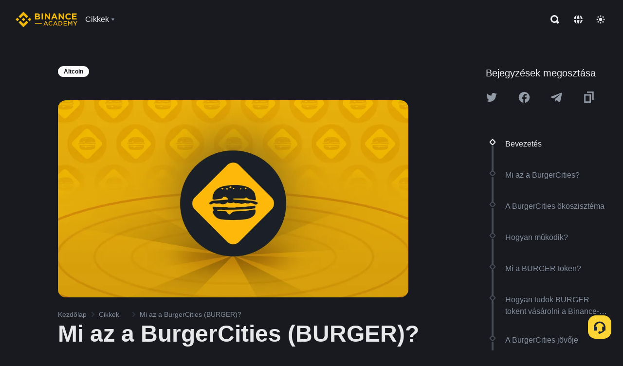

--- FILE ---
content_type: text/html; charset=utf-8
request_url: https://www.binance.com/hu/academy/articles/what-is-burgercities-burger
body_size: 82855
content:
<!doctype html>
<html bn-lang="hu" lang="hu" dir="ltr" path-prefix="/hu">
<head>
  <meta name="viewport" content="width=device-width,minimum-scale=1,maximum-scale=1,initial-scale=1,user-scalable=no" data-shuvi-head="true" /><meta charset="utf-8" /><title data-shuvi-head="true">Mi az a BurgerCities (BURGER)?</title><meta name="twitter:card" content="summary_large_image" data-shuvi-head="true" /><meta name="twitter:site" content="@BinanceAcademy" data-shuvi-head="true" /><meta name="twitter:creator" content="@BinanceAcademy" data-shuvi-head="true" /><meta property="og:url" content="https://www.binance.com/hu/academy/articles/what-is-burgercities-burger" data-shuvi-head="true" /><meta property="og:image:alt" content="Binance Academy" data-shuvi-head="true" /><meta property="og:site_name" content="Binance Academy" data-shuvi-head="true" /><meta name="description" content="A BurgerCities egy MetaFi ökoszisztéma, amely decentralizált tőzsdét (DEX) és NFT-ket tartalmaz, lehetővé téve a felhasználók számára, hogy kereskedjenek és stakeljenek, miközben játszanak és szocializálódnak." data-shuvi-head="true" /><meta property="og:title" content="Mi az a BurgerCities (BURGER)? | Binance Academy" data-shuvi-head="true" /><meta property="og:description" content="A BurgerCities egy MetaFi ökoszisztéma, amely decentralizált tőzsdét (DEX) és NFT-ket tartalmaz, lehetővé téve a felhasználók számára, hogy kereskedjenek és stakeljenek, miközben játszanak és szocializálódnak." data-shuvi-head="true" /><meta property="og:type" content="article" data-shuvi-head="true" /><meta property="og:image" content="https://public.bnbstatic.com/static/academy/uploads/44bfd70460b24e6fb789fa49c660df5c.png" data-shuvi-head="true" /><meta http-equiv="etag" content="ea9c66c5dc93e9226fb8ad831e841feb5d8c230f" /><meta name="msapplication-TileImage" content="https://bin.bnbstatic.com/static/images/bnb-for/brand.png" /><meta name="theme-color" content="#2e2e2e" data-shuvi-head="true" /><meta name="apple-mobile-web-app-capable" content="yes" data-shuvi-head="true" /><meta name="apple-mobile-web-app-status-bar-style" content="black-translucent" data-shuvi-head="true" /><meta name="ahrefs-site-verification" content="86f2f08131d8239e3a4d73b0179d556eae74fa62209b410a64ff348f74e711ea" data-shuvi-head="true" /><meta name="google-site-verification" content="wyJEt1aEuf8X_of3aofK_Tl5WprWou38Ze4o3ZeeGts" data-shuvi-head="true" /><meta name="naver-site-verification" content="e70af2cacdaf993fe72ef9fd208822bbebc2e028" data-shuvi-head="true" /><meta name="yandex-verification" content="7e56260ff92b3c3f" data-shuvi-head="true" /><meta name="robots" content="index,follow,max-image-preview:large" data-shuvi-head="true" /><link rel="preconnect" href="https://bin.bnbstatic.com" crossorigin="anonymous" /><link rel="preconnect" href="https://public.bnbstatic.com" crossorigin="anonymous" /><link rel="preconnect" href="https://image.binance.vision" data-shuvi-head="true" /><link rel="preload" as="script" href="https://public.bnbstatic.com/unpkg/essential/essential@0.3.64.js" /><link rel="preload" as="script" href="https://public.bnbstatic.com/unpkg/vendor/vendor.umd.0.0.13.production.min.18.2.0.js" /><link rel="preload" href="https://public.bnbstatic.com/static/academy/uploads-original/44bfd70460b24e6fb789fa49c660df5c.png" data-shuvi-head="true" /><link rel="preload" href="https://bin.bnbstatic.com/static/chunks/layout-241d.85baeae8.js" as="script" /><link rel="preload" href="https://bin.bnbstatic.com/static/chunks/layout-0aec.d95d432e.js" as="script" /><link rel="preload" href="https://bin.bnbstatic.com/static/chunks/page-2e11.fec9970f.js" as="script" /><link rel="preload" as="script" href="https://bin.bnbstatic.com/static/configs/newbase/common-widget-icon.js" /><link rel="preload" as="script" href="https://public.bnbstatic.com/unpkg/themis/themis@0.0.39.js" /><link rel="preload" as="script" href="https://public.bnbstatic.com/unpkg/common-widget/vendor@1.4.28.min.js" /><link rel="preload" as="script" href="https://public.bnbstatic.com/unpkg/common-widget/utils@1.4.28.min.js" /><link rel="preload" as="script" href="https://public.bnbstatic.com/unpkg/common-widget/data@1.4.28.min.js" /><link rel="preload" as="script" href="https://public.bnbstatic.com/unpkg/common-widget/common@1.4.28.min.js" /><link rel="preload" as="script" href="https://bin.bnbstatic.com/static/polyfills.d7582762.js" /><link rel="preload" as="script" href="https://bin.bnbstatic.com/static/webpack-runtime.c002a16d.js" /><link rel="preload" as="script" href="https://bin.bnbstatic.com/static/common/framework.f7c7e847.js" /><link rel="preload" as="script" href="https://bin.bnbstatic.com/static/main.7c99abbd.js" /><link rel="preload" as="script" href="https://public.bnbstatic.com/unpkg/config/remote-config.js" /><link rel="preload" as="script" href="https://bin.bnbstatic.com/static/js/common-widget/common-widget-render-control@0.0.1.js" /><link rel="shortcut icon" href="https://bin.bnbstatic.com/static/images/common/favicon.ico" /><link rel="apple-touch-icon" href="https://bin.bnbstatic.com/static/images/bnb-for/brand.png" /><link rel="icon" href="https://bin.bnbstatic.com/static/images/bnb-for/brand.png" /><link rel="canonical" href="https://www.binance.com/hu/academy/articles/what-is-burgercities-burger" data-shuvi-head="true" /><link rel="alternate" href="https://www.binance.com/en/academy/articles/what-is-burgercities-burger" hreflang="en" data-shuvi-head="true" /><link rel="alternate" href="https://www.binance.com/fr/academy/articles/what-is-burgercities-burger" hreflang="fr" data-shuvi-head="true" /><link rel="alternate" href="https://www.binance.com/pl/academy/articles/what-is-burgercities-burger" hreflang="pl" data-shuvi-head="true" /><link rel="alternate" href="https://www.binance.com/zh-CN/academy/articles/what-is-burgercities-burger" hreflang="zh-Hans" data-shuvi-head="true" /><link rel="alternate" href="https://www.binance.com/zh-TC/academy/articles/what-is-burgercities-burger" hreflang="zh-Hant" data-shuvi-head="true" /><link rel="alternate" href="https://www.binance.com/vi/academy/articles/what-is-burgercities-burger" hreflang="vi" data-shuvi-head="true" /><link rel="alternate" href="https://www.binance.com/ar/academy/articles/what-is-burgercities-burger" hreflang="ar" data-shuvi-head="true" /><link rel="alternate" href="https://www.binance.com/ru/academy/articles/what-is-burgercities-burger" hreflang="ru" data-shuvi-head="true" /><link rel="alternate" href="https://www.binance.com/es/academy/articles/what-is-burgercities-burger" hreflang="es" data-shuvi-head="true" /><link rel="alternate" href="https://www.binance.com/pt-BR/academy/articles/what-is-burgercities-burger" hreflang="pt-BR" data-shuvi-head="true" /><link rel="alternate" href="https://www.binance.com/it/academy/articles/what-is-burgercities-burger" hreflang="it" data-shuvi-head="true" /><link rel="alternate" href="https://www.binance.com/id/academy/articles/what-is-burgercities-burger" hreflang="id" data-shuvi-head="true" /><link rel="alternate" href="https://www.binance.com/uk-UA/academy/articles/what-is-burgercities-burger" hreflang="uk" data-shuvi-head="true" /><link rel="alternate" href="https://www.binance.com/cs/academy/articles/what-is-burgercities-burger" hreflang="cs-CZ" data-shuvi-head="true" /><link rel="alternate" href="https://www.binance.com/bg/academy/articles/what-is-burgercities-burger" hreflang="bg" data-shuvi-head="true" /><link rel="alternate" href="https://www.binance.com/lv/academy/articles/what-is-burgercities-burger" hreflang="lv" data-shuvi-head="true" /><link rel="alternate" href="https://www.binance.com/sv/academy/articles/what-is-burgercities-burger" hreflang="sv" data-shuvi-head="true" /><link rel="alternate" href="https://www.binance.com/sk/academy/articles/what-is-burgercities-burger" hreflang="sk" data-shuvi-head="true" /><link rel="alternate" href="https://www.binance.com/da-DK/academy/articles/what-is-burgercities-burger" hreflang="da" data-shuvi-head="true" /><link rel="alternate" href="https://www.binance.com/ro/academy/articles/what-is-burgercities-burger" hreflang="ro" data-shuvi-head="true" /><link rel="alternate" href="https://www.binance.com/hu/academy/articles/what-is-burgercities-burger" hreflang="hu" data-shuvi-head="true" /><link rel="alternate" href="https://www.binance.com/el/academy/articles/what-is-burgercities-burger" hreflang="el" data-shuvi-head="true" /><link rel="alternate" href="https://www.binance.com/de/academy/articles/what-is-burgercities-burger" hreflang="de" data-shuvi-head="true" /><link rel="alternate" href="https://www.binance.com/ja/academy/articles/what-is-burgercities-burger" hreflang="ja" data-shuvi-head="true" /><link rel="alternate" href="https://www.binance.com/az-AZ/academy/articles/what-is-burgercities-burger" hreflang="az-AZ" data-shuvi-head="true" /><link rel="alternate" href="https://www.binance.com/kk-KZ/academy/articles/what-is-burgercities-burger" hreflang="kk-KZ" data-shuvi-head="true" /><link rel="alternate" href="https://academy.binance.com/et/articles/what-is-burgercities-burger" hreflang="et" data-shuvi-head="true" /><link rel="alternate" href="https://academy.binance.com/lt/articles/what-is-burgercities-burger" hreflang="lt" data-shuvi-head="true" /><link rel="alternate" href="https://academy.binance.com/ka-GE/articles/what-is-burgercities-burger" hreflang="ka" data-shuvi-head="true" /><link rel="alternate" href="https://academy.binance.com/hr-HR/articles/what-is-burgercities-burger" hreflang="hr-HR" data-shuvi-head="true" /><link rel="alternate" href="https://academy.binance.com/ky-KG/articles/what-is-burgercities-burger" hreflang="ky-KG" data-shuvi-head="true" /><link rel="alternate" hreflang="x-default" href="https://www.binance.com/en/academy/articles/what-is-burgercities-burger" data-shuvi-head="true" /><link rel="shortcut icon" href="https://bin.bnbstatic.com/image/academy/ico/favicon.ico" data-shuvi-head="true" /><link rel="icon" type="image/x-icon" sizes="16x16 32x32" href="https://bin.bnbstatic.com/image/academy/ico/favicon.ico" data-shuvi-head="true" /><link rel="icon" sizes="32x32" href="https://bin.bnbstatic.com/image/academy/ico/favicon-32.png" data-shuvi-head="true" /><link rel="icon" sizes="192x192" href="https://bin.bnbstatic.com/image/academy/ico/favicon-192.png" data-shuvi-head="true" /><link rel="apple-touch-icon" sizes="152x152" href="https://bin.bnbstatic.com/image/academy/ico/favicon-152.png" data-shuvi-head="true" /><link rel="apple-touch-icon" sizes="144x144" href="https://bin.bnbstatic.com/image/academy/ico/favicon-144.png" data-shuvi-head="true" /><link rel="apple-touch-icon" sizes="120x120" href="https://bin.bnbstatic.com/image/academy/ico/favicon-120.png" data-shuvi-head="true" /><link rel="apple-touch-icon" sizes="114x114" href="https://bin.bnbstatic.com/image/academy/ico/favicon-114.png" data-shuvi-head="true" /><link rel="apple-touch-icon" sizes="180x180" href="https://bin.bnbstatic.com/image/academy/ico/favicon-180.png" data-shuvi-head="true" /><link rel="apple-touch-icon" sizes="72x72" href="https://bin.bnbstatic.com/image/academy/ico/favicon-72.png" data-shuvi-head="true" /><link rel="apple-touch-icon" sizes="57x57" href="https://bin.bnbstatic.com/image/academy/ico/favicon-57.png" data-shuvi-head="true" /><link rel="manifest" href="/manifest.json" data-shuvi-head="true" /><script id="OneTrust-sdk" nonce="3fba69b3-6c14-4b57-8e90-39a024041a2b">(function() {const agent = typeof navigator !== 'undefined' ? navigator.userAgent : '';const REGEX_MATCH_CLIENT_TYPE = /BNC\/([0-9.]+) \(([a-zA-Z]+) ([0-9.]+)\)/;const isMiniApp = typeof window !== 'undefined' && window.__NEZHA_BRIDGE__ && !window.__NEZHA_BRIDGE__.postAction;if(REGEX_MATCH_CLIENT_TYPE.test(agent) || isMiniApp){return null;}function getJSON(str) {try {return JSON.parse(str);} catch (e) {return {};}}var AutoBlockScriptMap = getJSON('{"binance.com":"https://cdn.cookielaw.org/consent/e21a0e13-40c2-48a6-9ca2-57738356cdab/OtAutoBlock.js","binance.info":"https://cdn.cookielaw.org/consent/03246444-2043-432d-afae-413a91f535e9/OtAutoBlock.js","binance.me":"https://cdn.cookielaw.org/consent/39df5304-ea83-4bd5-8550-d57bca54d95a/OtAutoBlock.js","binance.bh":"https://cdn.cookielaw.org/consent/0196a4bb-fb7b-7ae6-a24c-893547b9e467/OtAutoBlock.js"}');var SDKStubInfoMap = getJSON('{"binance.com":{"src":"https://cdn.cookielaw.org/scripttemplates/otSDKStub.js","hash":"e21a0e13-40c2-48a6-9ca2-57738356cdab"},"binance.info":{"src":"https://cdn.cookielaw.org/scripttemplates/otSDKStub.js","hash":"03246444-2043-432d-afae-413a91f535e9"},"binance.me":{"src":"https://cdn.cookielaw.org/scripttemplates/otSDKStub.js","hash":"39df5304-ea83-4bd5-8550-d57bca54d95a"}, "binance.bh":{"src":"https://cdn.cookielaw.org/scripttemplates/otSDKStub.js","hash":"0196a4bb-fb7b-7ae6-a24c-893547b9e467"}}');var domain = location.hostname.split('.').slice(-2).join('.');function isString(str) {return str && typeof str === 'string';};var AutoBlockScript = AutoBlockScriptMap[domain];var stubInfo = SDKStubInfoMap[domain] || {};var SDKStubSrc = stubInfo.src;var SDKStubHash = stubInfo.hash;var injectAutoBlock = isString(AutoBlockScript);var injectSDKStub = isString(SDKStubSrc) && isString(SDKStubHash);if (injectAutoBlock) {var script = document.createElement('script');script.src = AutoBlockScript;script.type = 'text/javascript';script.async = false;document.head.appendChild(script);}if (injectSDKStub) {var lang = document.documentElement['bn-lang'] || document.documentElement.lang;var htmlLang = lang && lang.substr(0, 2) || 'en';var script = document.createElement('script');script.src = SDKStubSrc;script.type = 'text/javascript';script.async = false;script.setAttribute('charSet', 'UTF-8');script.setAttribute('data-domain-script', SDKStubHash);script.setAttribute('data-language', htmlLang);document.head.appendChild(script);var s = document.createElement('script');s.type = 'text/javascript';s.innerHTML = 'function OptanonWrapper() {};';s.nonce = '3fba69b3-6c14-4b57-8e90-39a024041a2b';document.head.appendChild(s);var ss = document.createElement('script');ss.src = 'https://bin.bnbstatic.com/static/one-trust/onetrust-trigger.js';ss.type = 'text/javascript';script.async = false;ss.setAttribute('charSet', 'UTF-8');ss.setAttribute('data-domain-script', SDKStubHash);document.head.appendChild(ss);}}())</script><script id="Reporter-init" nonce="3fba69b3-6c14-4b57-8e90-39a024041a2b">window._bn_reporter = window._bn_reporter || [];window._bn_reporter_version = '4.3.16';function reportEvent(data) {window._bn_reporter.push(data);}reportEvent({key: "init",data: {"packageName":"academy-web-ui","apiId":"cc1ljun9gpbp8ciciolg","apiDomain":"https://api.saasexch.com","ssr":true,"COMMIT_HEAD":"ea9c66c5dc93e9226fb8ad831e841feb5d8c230f","pikaVersion":"0.6.14","traceId":"4b631111-f82d-4b4b-b874-ad6a639091ce","analyticsId":"academy-web-ui,Frontend,cme87sxzs8603260u32z6ky416n"}});const now = Date.now();reportEvent({key: "traceReporter",data: {name: 'PIKA_HTML_ENTRY_START',startTime: now,timestamp: now,id: 1,duration: 0,endTime: now}});window.addEventListener('error', function (event) {try {var _URL, _URL2;var target = event.target || event.srcElement;var isTarget = ['LINK', 'SCRIPT', 'IMG'].indexOf(target.nodeName) !== -1;if (!isTarget) {return;}var link = target.src || target.href;if (window.location.href.indexOf(link) === 0) {return;}var data = {event: {phost: window.location.host,ppath: window.location.pathname,host: (_URL = new URL(link)) === null || _URL === void 0 ? void 0 : _URL.host,path: (_URL2 = new URL(link)) === null || _URL2 === void 0 ? void 0 : _URL2.pathname,net_err_exist: true}};reportEvent({key: "reportMonitorEvent",data: {data: data}});} catch (e) {console.error('static resource monitor', e);}}, true);</script><script type="application/ld+json" data-shuvi-head="true" nonce="3fba69b3-6c14-4b57-8e90-39a024041a2b">{"@context":"https://schema.org","@type":"Article","datePublished":"2022-09-14T11:24:23.000Z","description":"A BurgerCities egy MetaFi ökoszisztéma, amely decentralizált tőzsdét (DEX) és NFT-ket tartalmaz, lehetővé téve a felhasználók számára, hogy kereskedjenek és stakeljenek, miközben játszanak és szocializálódnak.","mainEntityOfPage":{"@type":"WebPage","@id":"https://www.binance.com/hu/academy/articles/what-is-burgercities-burger"},"headline":"Mi az a BurgerCities (BURGER)?","image":["https://public.bnbstatic.com/static/academy/uploads/44bfd70460b24e6fb789fa49c660df5c.png"],"dateModified":"2024-02-20T04:43:43.000Z","author":{"@type":"Person","name":"Binance Academy"},"publisher":{"@type":"Organization","name":"Binance Academy","logo":{"@type":"ImageObject","url":"https://bin.bnbstatic.com/image/academy/apple-touch-icon.png"}}}</script><link rel="stylesheet" href="https://bin.bnbstatic.com/static/css/e7fd988f.chunk.css" /><link rel="stylesheet" href="https://bin.bnbstatic.com/static/css/ddfae176.chunk.css" /><link rel="stylesheet" href="https://bin.bnbstatic.com/static/css/7b29bf44.chunk.css" /><link rel="stylesheet" href="https://public.bnbstatic.com/unpkg/common-widget/extension@1.4.28.css" /><link rel="stylesheet" href="https://public.bnbstatic.com/unpkg/common-widget/vendor@1.4.28.css" /><link rel="stylesheet" href="https://public.bnbstatic.com/unpkg/common-widget/common@1.4.28.css" /><style id="webstudio-universal-uikit-colors" data-shuvi-head="true">body { --color-sell: #F6465D; --color-textSell: #F6465D; --color-sellHover: #FF707E; --color-depthSellBg: #35141D; --color-buy: #0ECB81; --color-textBuy: #0ECB81; --color-buyHover: #32D993; --color-depthBuyBg: #102821; --color-line: #2B3139; --color-outlineHover: #6A4403; --color-primary: #FCD535; --color-primaryHover: #F0B90B; --color-error: #F6465D; --color-errorBg: #35141D; --color-success: #0ECB81; --color-successBg: #102821; --color-disable: #474D57; --color-iconNormal: #848E9C; --color-textWhite: #FFFFFF; --color-textGray: #EAECEF; --color-textBlack: #0B0E11; --color-textPrimary: #EAECEF; --color-textSecondary: #B7BDC6; --color-textThird: #848E9C; --color-textDisabled: #5E6673; --color-textBrand: #F0B90B; --color-textToast: #A37200; --color-bg: #181A20; --color-bg1: #181A20; --color-bg2: #0B0E11; --color-bg3: #2B3139; --color-bg4: #5E6673; --color-bg6: #202630; --color-bg7: #191A1F; --color-popupBg: #1E2329; --color-badgeBg: #2D2A20; --color-selectedBg: #1E2026; --color-gradientBrand: linear-gradient(180deg, #F8D12F 0%, #F0B90B 100%); --color-gradientPrimary: linear-gradient(295.27deg, #15141A 0%, #474D57 84.52%); --color-BasicBg: #181E25; background-color: var(--color-BasicBg); --color-SecondaryBg: #191A1F; --color-Input: #29313D; --color-InputLine: #434C5A; --color-CardBg: #202630; --color-Vessel: #29313D; --color-Line: #333B47; --color-DisableBtn: #434C5A; --color-DisabledText: #707A8A; --color-DisableText: #707A8A; --color-TertiaryText: #4F5867; --color-SecondaryText: #848E9C; --color-PrimaryText: #EAECEF; color: var(--color-PrimaryText); --color-RedGreenBgText: #FFFFFF; --color-EmphasizeText: #FF693D; --color-TextOnGray: #EAECEF; --color-TextOnYellow: #202630; --color-IconNormal: #707A8A; --color-LiteBg1: #FFFFFF; --color-LiteBg2: #FAFAFA; --color-BtnBg: #FCD535; --color-PrimaryYellow: #F0B90B; --color-TextLink: #F0B90B; --color-TradeBg: #0B0E11; --color-TextToast: #F0B90B; --color-DepthSellBg: #35141D; --color-SellHover: #F6465D; --color-Sell: #F6465D; --color-TextSell: #F6465D; --color-DepthBuyBg: #102821; --color-BuyHover: #2EBD85; --color-Buy: #2EBD85; --color-TextBuy: #2EBD85; --color-Error: #F6465D; --color-SuccessBg: #102821; --color-Success: #2EBD85; --color-TagBg: #434C5A; --color-Grid: #333B47; --color-Placeholder: #434C5A; --color-ToastBg: #707A8A; --color-TwoColorIcon: #CACED3; --color-ErrorBg: rgba(246, 70, 93, 0.1); --color-BadgeBg: rgba(240,185,11,0.1); --color-Popup: #202630; --color-Mask: rgba(0, 0, 0, 0.6); --color-WidgetSecondaryBg: rgba(255, 255, 255, 0.08); --color-ContainerBg: #1A1A1A; --color-YellowAlpha01: rgba(252, 213, 53, 0.1); --color-YellowAlpha02: rgba(252, 213, 53, 0.2); --color-RedAlpha01: rgba(246, 60, 85, 0.1); --color-RedAlpha02: rgba(246, 60, 85, 0.2); --color-GreenAlpha01: rgba(40, 164, 115, 0.1); --color-GreenAlpha02: rgba(40, 164, 115, 0.2); --color-ChatBg: #1A1E25; --color-LineAlpha: rgba(255, 255, 255, 0.08); --color-WidgetPrimaryBg: rgba(255, 255, 255, 0.1); --color-ChatBubble: #29313D; --color-ChatBubble2: #2D3E59; --color-ChatInput: rgba(41, 49, 61, 0.95); --color-ChatName: #FFEF87; --color-ChatSysMsg: #1C2229; --color-ChatCard: #212731; --color-ChatCard2: #243042; --color-ChatRed: #30222B; --color-ParagraphText: #EAECEF; }</style><style id="header-footer-global-style" data-shuvi-head="true"> #__APP_HEADER { display: none; } #__APP_FOOTER { display: none; } #__APP_SIDEBAR { display: none; width: 100%; }</style><style data-emotion="0 gpt1ua 1r6yh41 1b5iq0k 14hpydf 1v61pla 5x6ly7 i6ju45 1qn7ove vfu0ph 1l3piql 184cf1x 9tpv1t 6fjuig 1raq60b vd8035 1uoge8i rs1nch 3kwgah 1wz0uwi 9yb1nc 1pzaur4 7bjblz kvcvp2 161v6bq 1ebnygn kxtk92 vurnku lc3py3 1srb089 1xgr03x vsco81 1t100c7 11vxal7 2vncqk gey7ei jaa7jg 912yg7 1mizem0 1dhhx95 4cffwv 81xrsn gez02j cerzed yhaz4t 1vkvfxu vq45pg k8ptnh 16jcxb6 ce9xkk 1hyfx7x 72bqas 11r9jcz 1n5t02q 1wnc168 1h690ep 15e7zpq gbh2au 80dcm8 1sg6x9n klm9o7 ofovah 9uy14h 4151bc 1ouokj1 8sesaq 1bzb8nq exuvue aw8b5k 1uob4wx 17ajlgz 1v5nip4 q0otfg 1na5z9x 1w61aiz 1jwvkbr 13mvpid uj36ri l5kcek 1gt3d73 16vp4e4 1q9ubii 14svusm 1me7odh 1gtiget w16pwf klxly9 19tzqe5 cye2yi uivgo rrl3y3 ms83d 1mfvteg 12ke8jn 1y6whvv 8n45wr aa2yx7 1uhxyyb wcquo4 190yvx7 1yjvs5a hy4spq 1xq39uu 11vn4ca z2h5go 1j75qc1 16ht4fr 1olcmky 14bgbm8 zzqkfp 1u83isv sem8rv 9gsdo8 y8fvs3 19isz4n rt5tsv wmdkuy 178mx5l 1g8a46g i0wrvs 7om86i 16q9gkz 19memkk 1xvgv7v 1umq912 1e09tat 150guxl 1h71c3u 1ds83c4 1bhd1jv 1kcjytu 7xpimc trujsm 1t22upd 10q2gn9 s1f3ec 11x5pqs 2aitzv 1urk028 fbxu07 kvhcte 1iqe90x 15yt89c orkytx 1ylexj7 jyb3wi n840jb 182lng5 b4hum0 animation-hqgv56 1ur574i 9q4ls1 l0inxp">.css-gpt1ua{position:fixed;top:80px;right:16px;max-height:100%;max-width:343px;width:100%;z-index:9;pointer-events:none;}.css-1r6yh41{position:relative;height:80px;-webkit-box-pack:justify;-webkit-justify-content:space-between;-ms-flex-pack:justify;justify-content:space-between;-webkit-align-items:center;-webkit-box-align:center;-ms-flex-align:center;align-items:center;background-color:#181A20;color:#EAECEF;padding-left:16px;padding-right:16px;display:-webkit-box;display:-webkit-flex;display:-ms-flexbox;display:flex;}@media screen and (min-width:768px){.css-1r6yh41{padding-left:24px;padding-right:24px;}}.css-1b5iq0k{-webkit-flex:0 0 127px;-ms-flex:0 0 127px;flex:0 0 127px;width:127px;margin-left:8px;margin-right:8px;}.css-14hpydf{color:#F0B90B;width:100%;display:block;}.css-1v61pla{box-sizing:border-box;margin:0;min-width:0;display:none;color:#EAECEF;width:100%;-webkit-align-items:center;-webkit-box-align:center;-ms-flex-align:center;align-items:center;}@media screen and (min-width:768px){.css-1v61pla{display:none;}}@media screen and (min-width:1200px){.css-1v61pla{display:-webkit-box;display:-webkit-flex;display:-ms-flexbox;display:flex;}}.css-5x6ly7{box-sizing:border-box;margin:0;min-width:0;display:-webkit-box;display:-webkit-flex;display:-ms-flexbox;display:flex;-webkit-flex:1;-ms-flex:1;flex:1;-webkit-align-items:center;-webkit-box-align:center;-ms-flex-align:center;align-items:center;}.css-i6ju45{margin-left:8px;margin-right:8px;display:-webkit-inline-box;display:-webkit-inline-flex;display:-ms-inline-flexbox;display:inline-flex;position:relative;}.css-i6ju45:hover::after,.css-i6ju45:focus-within::after{bottom:auto;border-color:transparent transparent #FFFFFF transparent;display:block;-webkit-filter:drop-shadow(0px -1px 1px rgba(0,0,0,0.1));filter:drop-shadow(0px -1px 1px rgba(0,0,0,0.1));left:50%;margin-left:-8px;right:auto;top:100%;}.css-i6ju45.wrapper--open .e8b2x31{display:block;}.css-1qn7ove{-webkit-align-items:center;-webkit-box-align:center;-ms-flex-align:center;align-items:center;display:-webkit-box;display:-webkit-flex;display:-ms-flexbox;display:flex;height:40px;line-height:40px;-webkit-align-items:center;-webkit-box-align:center;-ms-flex-align:center;align-items:center;}.css-vfu0ph{box-sizing:border-box;margin:0;min-width:0;font-size:16ppx;outline:none;cursor:pointer;color:#EAECEF;-webkit-align-items:center;-webkit-box-align:center;-ms-flex-align:center;align-items:center;position:relative;-webkit-text-decoration:none;text-decoration:none;height:40px;line-height:40px;}.css-vfu0ph.active,.css-vfu0ph:hover{color:#F0B90B;}.css-1l3piql{box-sizing:border-box;margin:0;min-width:0;color:#848E9C;width:16px;height:16px;font-size:16px;fill:#EAECEF;fill:#848E9C;width:1em;height:1em;}.css-184cf1x{display:none;position:absolute;width:-webkit-max-content;width:-moz-max-content;width:max-content;z-index:1000;bottom:auto;left:auto;padding:20px 0 0 0;right:auto;top:100%;}.css-9tpv1t{background-color:#1E2329;border-radius:4px;box-shadow:0px 0px 20px rgba(0,0,0,0.08);position:relative;}.css-6fjuig{box-sizing:border-box;margin:0;min-width:0;display:-webkit-box;display:-webkit-flex;display:-ms-flexbox;display:flex;-webkit-flex-direction:column;-ms-flex-direction:column;flex-direction:column;padding:24px;padding-bottom:16px;}.css-1raq60b{box-sizing:border-box;margin:0;min-width:0;display:-webkit-box;display:-webkit-flex;display:-ms-flexbox;display:flex;-webkit-flex-direction:column;-ms-flex-direction:column;flex-direction:column;}@media screen and (min-width:1200px){.css-1raq60b{-webkit-flex-direction:row;-ms-flex-direction:row;flex-direction:row;}}.css-vd8035{box-sizing:border-box;margin:0;min-width:0;display:-webkit-box;display:-webkit-flex;display:-ms-flexbox;display:flex;-webkit-align-items:center;-webkit-box-align:center;-ms-flex-align:center;align-items:center;border-radius:8px;background:transparent;cursor:pointer;min-width:200px;}.css-vd8035 extraHeadline{font-weight:600;font-size:56px;line-height:64px;}.css-vd8035 headline1{font-weight:600;font-size:48px;line-height:56px;}.css-vd8035 headline2{font-weight:600;font-size:40px;line-height:48px;}.css-vd8035 headline3{font-weight:600;font-size:32px;line-height:40px;}.css-vd8035 headline4{font-weight:600;font-size:28px;line-height:36px;}.css-vd8035 headline5{font-weight:600;font-size:24px;line-height:32px;}.css-vd8035 headline6{font-weight:500;font-size:20px;line-height:28px;}.css-vd8035 largeBody{font-weight:400;font-size:20px;line-height:28px;}.css-vd8035 mediumBody{font-weight:300;font-size:18px;line-height:28px;}.css-vd8035 subtitle1{font-weight:500;font-size:16px;line-height:24px;}.css-vd8035 subtitle2{font-weight:500;font-size:14px;line-height:20px;}.css-vd8035 body1{font-weight:400;font-size:16px;line-height:24px;}.css-vd8035 body2{font-weight:400;font-size:14px;line-height:20px;}.css-vd8035 captionSub{font-weight:500;font-size:12px;line-height:16px;}.css-vd8035 caption{font-weight:400;font-size:12px;line-height:16px;}.css-vd8035 largeLink{font-weight:500;font-size:20px;line-height:20px;-webkit-text-decoration:underline;text-decoration:underline;}.css-vd8035 linkBody{font-weight:500;font-size:14px;line-height:20px;-webkit-text-decoration:underline;text-decoration:underline;}.css-vd8035 addressLink{font-weight:400;font-size:14px;line-height:20px;-webkit-text-decoration:underline;text-decoration:underline;}.css-vd8035 linkCaption{font-weight:500;font-size:12px;line-height:16px;-webkit-text-decoration:underline;text-decoration:underline;}.css-vd8035 primaryNum1{font-weight:600;font-size:32px;line-height:40px;}.css-vd8035 primaryNum2{font-weight:600;font-size:28px;line-height:36px;}.css-vd8035 primaryNum3{font-weight:600;font-size:24px;line-height:32px;}.css-vd8035 secondaryNum1{font-weight:500;font-size:20px;line-height:28px;}.css-vd8035 secondaryNum2{font-weight:500;font-size:16px;line-height:24px;}.css-vd8035 tertiaryNum1{font-weight:500;font-size:14px;line-height:20px;}.css-vd8035 tertiaryNum2{font-weight:500;font-size:12px;line-height:16px;}.css-vd8035 tertiaryNum3{font-weight:400;font-size:12px;line-height:16px;}.css-vd8035 formLabel{font-weight:400;font-size:14px;line-height:16px;color:#EAECEF;}.css-vd8035 formLabelSmall{font-weight:400;font-size:12px;line-height:16px;color:#EAECEF;}.css-vd8035 formLabelDisabled{font-weight:400;font-size:14px;line-height:16px;color:#5E6673;cursor:not-allowed;}.css-vd8035 formLabelSmallDisabled{font-weight:400;font-size:12px;line-height:16px;color:#5E6673;cursor:not-allowed;}.css-vd8035 checkbox{font-weight:400;font-size:14px;line-height:1.43;color:#EAECEF;cursor:pointer;}.css-vd8035 checkboxDisabled{font-weight:400;font-size:14px;line-height:1.43;color:#5E6673;cursor:not-allowed;}.css-vd8035 infoHelperText{height:24px;line-height:24px;font-size:12px;color:#848E9C;}.css-vd8035 errorHelperText{height:24px;line-height:24px;font-size:12px;color:#F6465D;}.css-vd8035 dottedUnderline{font-weight:400;font-size:14px;line-height:16px;color:#EAECEF;border-bottom-width:1px;border-bottom-style:dashed;border-bottom-color:#848E9C;}.css-vd8035 title2{font-weight:600;font-size:48px;line-height:56px;}.css-vd8035 title3{font-weight:600;font-size:40px;line-height:48px;}.css-vd8035 title4{font-weight:600;font-size:32px;line-height:40px;}.css-vd8035 title5{font-weight:600;font-size:24px;line-height:28px;}.css-vd8035 largeText{font-weight:400;font-size:24px;line-height:28px;}.css-vd8035 title6{font-weight:500;font-size:20px;line-height:24px;}.css-vd8035 heading{font-family:inherit;line-height:1.25;font-weight:heading;}.css-vd8035 display{font-family:inherit;font-weight:heading;line-height:1.25;font-size:28px;}@media screen and (min-width:768px){.css-vd8035 display{font-size:32px;}}@media screen and (min-width:1200px){.css-vd8035 display{font-size:7px;}}.css-vd8035 caps{text-transform:uppercase;-webkit-letter-spacing:0.1em;-moz-letter-spacing:0.1em;-ms-letter-spacing:0.1em;letter-spacing:0.1em;}.css-vd8035 h1{font-weight:600;font-size:24px;line-height:30px;}@media screen and (min-width:768px){.css-vd8035 h1{font-size:28px;line-height:32px;}}@media screen and (min-width:1200px){.css-vd8035 h1{font-size:32px;line-height:40px;}}.css-vd8035 h2{font-weight:400;font-size:24px;line-height:30px;}.css-vd8035 h3{font-weight:500;font-size:20px;line-height:28px;}.css-vd8035 h4{font-weight:600;font-size:16px;line-height:22px;}.css-vd8035 h5{font-weight:600;font-size:16px;}.css-vd8035 h6{font-weight:600;font-size:14px;}.css-vd8035 label1{font-weight:500;font-size:20px;line-height:26px;}.css-vd8035 label2{font-weight:500;font-size:16px;line-height:22px;}@media screen and (min-width:768px){.css-vd8035 label2{font-size:18px;line-height:24px;}}.css-vd8035 label3{font-weight:400;font-size:16px;line-height:22px;}@media screen and (min-width:768px){.css-vd8035 label3{font-weight:500;}}.css-vd8035 label4{font-weight:500;font-size:14px;line-height:20px;}.css-vd8035 label5{font-weight:400;font-size:14px;line-height:20px;}.css-vd8035 label6{font-weight:400;font-size:13px;line-height:18px;}.css-vd8035 label7{font-weight:500;font-size:12px;line-height:16px;}.css-vd8035 label8{font-weight:400;font-size:12px;line-height:16px;}.css-vd8035 p1{font-weight:400;font-size:14px;line-height:20px;}.css-vd8035 p2{font-weight:400;font-size:12px;}.css-1uoge8i{box-sizing:border-box;margin:0;min-width:0;margin-right:16px;}.css-rs1nch{box-sizing:border-box;margin:0;min-width:0;display:-webkit-box;display:-webkit-flex;display:-ms-flexbox;display:flex;border-radius:50%;-webkit-box-pack:center;-webkit-justify-content:center;-ms-flex-pack:center;justify-content:center;-webkit-align-items:center;-webkit-box-align:center;-ms-flex-align:center;align-items:center;width:40px;height:40px;background-color:#2B3139;}.css-3kwgah{box-sizing:border-box;margin:0;min-width:0;color:currentColor;width:24px;height:24px;font-size:24px;fill:#EAECEF;fill:currentColor;width:1em;height:1em;}.css-1wz0uwi{box-sizing:border-box;margin:0;min-width:0;display:-webkit-box;display:-webkit-flex;display:-ms-flexbox;display:flex;-webkit-flex-direction:column;-ms-flex-direction:column;flex-direction:column;-webkit-align-items:flex-start;-webkit-box-align:flex-start;-ms-flex-align:flex-start;align-items:flex-start;}.css-9yb1nc{box-sizing:border-box;margin:0;min-width:0;font-size:14px;font-weight:500;line-height:20px;width:242px;white-space:nowrap;overflow:hidden;text-overflow:ellipsis;}.css-1pzaur4{box-sizing:border-box;margin:0;min-width:0;font-size:14px;font-weight:400;line-height:20px;color:#848E9C;}.css-7bjblz{box-sizing:border-box;margin:0;min-width:0;margin-top:16px;}@media screen and (min-width:1200px){.css-7bjblz{margin-top:0;}}.css-kvcvp2{box-sizing:border-box;margin:0;min-width:0;display:-webkit-box;display:-webkit-flex;display:-ms-flexbox;display:flex;-webkit-box-flex:1;-webkit-flex-grow:1;-ms-flex-positive:1;flex-grow:1;-webkit-flex-direction:column;-ms-flex-direction:column;flex-direction:column;}.css-161v6bq{box-sizing:border-box;margin:0;min-width:0;font-weight:500;font-size:14px;line-height:20px;padding-top:16px;padding-bottom:16px;color:#5E6673;}.css-1ebnygn{padding-bottom:16px;}.css-kxtk92{box-sizing:border-box;margin:0;min-width:0;color:#F0B90B;width:24px;height:24px;font-size:24px;fill:#EAECEF;fill:#F0B90B;width:1em;height:1em;}.css-vurnku{box-sizing:border-box;margin:0;min-width:0;}.css-lc3py3{box-sizing:border-box;margin:0;min-width:0;padding-bottom:16px;}.css-1srb089{box-sizing:border-box;margin:0;min-width:0;padding-left:24px;padding-right:24px;padding-bottom:8px;}.css-1xgr03x{vertical-align:middle;width:16px;height:16px;}.css-vsco81{box-sizing:border-box;margin:0;min-width:0;display:-webkit-box;display:-webkit-flex;display:-ms-flexbox;display:flex;margin-right:12px;position:relative;-webkit-align-items:center;-webkit-box-align:center;-ms-flex-align:center;align-items:center;height:48px;}@media screen and (max-width:768px){.css-vsco81{position:initial;}}.css-1t100c7{box-sizing:border-box;margin:0;min-width:0;display:-webkit-box;display:-webkit-flex;display:-ms-flexbox;display:flex;visibility:visible;}.css-11vxal7{box-sizing:border-box;margin:0;min-width:0;-webkit-appearance:none;-moz-appearance:none;appearance:none;-webkit-user-select:none;-moz-user-select:none;-ms-user-select:none;user-select:none;cursor:pointer;overflow:hidden;text-overflow:ellipsis;white-space:nowrap;display:-webkit-inline-box;display:-webkit-inline-flex;display:-ms-inline-flexbox;display:inline-flex;-webkit-align-items:center;-webkit-box-align:center;-ms-flex-align:center;align-items:center;-webkit-box-pack:center;-webkit-justify-content:center;-ms-flex-pack:center;justify-content:center;box-sizing:border-box;font-size:14px;font-family:inherit;font-weight:500;text-align:center;-webkit-text-decoration:none;text-decoration:none;outline:none;padding-left:12px;padding-right:12px;padding-top:6px;padding-bottom:6px;line-height:20px;min-width:52px;word-break:keep-all;color:#F0B90B;border-radius:4px;min-height:24px;border:none;background-color:transparent;min-width:auto;color:#EAECEF;font-weight:400;padding-right:0;}.css-11vxal7:disabled{cursor:not-allowed;background-image:none;background-color:#474D57;color:#5E6673;}.css-11vxal7:hover:not(:disabled):not(:active){box-shadow:none;}.css-11vxal7.inactive{opacity:0.7;cursor:not-allowed;}.css-11vxal7:disabled:not(.inactive){background-color:transparent;color:#5E6673;}.css-11vxal7:hover:not(:disabled):not(:active):not(.inactive){color:#F0B90B;}.css-11vxal7:active:not(:disabled):not(.inactive){background-color:#3C2601;}.css-11vxal7:active:not(:disabled):not(.inactive){background-color:transparent;}.css-2vncqk{position:absolute;background-color:#181A20;right:0;top:0;overflow:hidden;width:0;}@media screen and (max-width:768px){.css-2vncqk{width:0;padding:16px 0;}}.css-gey7ei{box-sizing:border-box;margin:0;min-width:0;display:-webkit-box;display:-webkit-flex;display:-ms-flexbox;display:flex;-webkit-align-items:center;-webkit-box-align:center;-ms-flex-align:center;align-items:center;color:#B7BDC6;font-size:14px;}.css-jaa7jg{box-sizing:border-box;margin:0;min-width:0;display:-webkit-inline-box;display:-webkit-inline-flex;display:-ms-inline-flexbox;display:inline-flex;position:relative;margin-top:0px;margin-bottom:0px;-webkit-align-items:center;-webkit-box-align:center;-ms-flex-align:center;align-items:center;line-height:1.6;height:48px;background-color:#2B3139;border-radius:4px;border-width:1px;border-style:solid;border-color:transparent;padding-left:15px;padding-right:15px;}.css-jaa7jg.bn-input-status-focus .bn-input-label{top:-32px;}.css-jaa7jg.bn-input-status-focus{background-color:transparent;border-width:1px;border-style:solid;border-color:#F0B90B;}.css-jaa7jg.bn-input-status-disabled{background-color:#474D57;opacity:0.7;}.css-jaa7jg.bn-input-status-disabled > input{color:#5E6673;}.css-jaa7jg.bn-input-status-error{border-color:#F6465D;}.css-jaa7jg input{color:#EAECEF;font-size:14px;border-radius:4px;padding-left:12px;padding-right:12px;}.css-jaa7jg input:-webkit-autofill{-webkit-transition:color 99999s ease-in-out 0s,background-color 99999s ease-in-out 0s;transition:color 99999s ease-in-out 0s,background-color 99999s ease-in-out 0s;}.css-jaa7jg .bn-input-prefix{-webkit-flex-shrink:0;-ms-flex-negative:0;flex-shrink:0;margin-right:4px;font-size:14px;}.css-jaa7jg .bn-input-suffix{-webkit-flex-shrink:0;-ms-flex-negative:0;flex-shrink:0;margin-left:4px;margin-right:4px;font-size:14px;}@media screen and (max-width:768px){.css-jaa7jg{width:100%;}}.css-912yg7{box-sizing:border-box;margin:0;min-width:0;color:#5E6673;width:24px;height:24px;font-size:24px;fill:#EAECEF;fill:#5E6673;display:-webkit-box;display:-webkit-flex;display:-ms-flexbox;display:flex;-webkit-align-items:center;-webkit-box-align:center;-ms-flex-align:center;align-items:center;width:1em;height:1em;}.css-1mizem0{box-sizing:border-box;margin:0;min-width:0;width:100%;height:100%;padding:0;outline:none;border:none;background-color:inherit;opacity:1;}.css-1mizem0::-webkit-input-placeholder{color:#5E6673;font-size:14px;}.css-1mizem0::-moz-placeholder{color:#5E6673;font-size:14px;}.css-1mizem0:-ms-input-placeholder{color:#5E6673;font-size:14px;}.css-1mizem0::placeholder{color:#5E6673;font-size:14px;}.css-1dhhx95{box-sizing:border-box;margin:0;min-width:0;color:currentColor;width:16px;height:16px;font-size:16px;fill:#EAECEF;fill:currentColor;display:-webkit-box;display:-webkit-flex;display:-ms-flexbox;display:flex;-webkit-align-items:center;-webkit-box-align:center;-ms-flex-align:center;align-items:center;cursor:pointer;color:#5E6673;width:1em;height:1em;}.css-4cffwv{box-sizing:border-box;margin:0;min-width:0;display:-webkit-box;display:-webkit-flex;display:-ms-flexbox;display:flex;}.css-81xrsn{box-sizing:border-box;margin:0;min-width:0;display:-webkit-box;display:-webkit-flex;display:-ms-flexbox;display:flex;-webkit-box-pack:center;-webkit-justify-content:center;-ms-flex-pack:center;justify-content:center;}.css-gez02j{display:-webkit-inline-box;display:-webkit-inline-flex;display:-ms-inline-flexbox;display:inline-flex;position:relative;}.css-gez02j:hover::after,.css-gez02j:focus-within::after{bottom:auto;border-color:transparent transparent #FFFFFF transparent;display:block;-webkit-filter:drop-shadow(0px -1px 1px rgba(0,0,0,0.1));filter:drop-shadow(0px -1px 1px rgba(0,0,0,0.1));inset-inline-start:50%;margin-inline-start:-8px;inset-inline-end:auto;top:100%;}.css-gez02j.wrapper--open .e8b2x31{display:block;}.css-cerzed{box-sizing:border-box;margin:0;min-width:0;-webkit-appearance:none;-moz-appearance:none;appearance:none;-webkit-user-select:none;-moz-user-select:none;-ms-user-select:none;user-select:none;cursor:pointer;overflow:hidden;text-overflow:ellipsis;white-space:nowrap;display:-webkit-inline-box;display:-webkit-inline-flex;display:-ms-inline-flexbox;display:inline-flex;-webkit-align-items:center;-webkit-box-align:center;-ms-flex-align:center;align-items:center;-webkit-box-pack:center;-webkit-justify-content:center;-ms-flex-pack:center;justify-content:center;box-sizing:border-box;font-size:14px;font-family:inherit;font-weight:500;text-align:center;-webkit-text-decoration:none;text-decoration:none;outline:none;padding-left:12px;padding-right:12px;padding-top:6px;padding-bottom:6px;line-height:20px;min-width:52px;word-break:keep-all;color:#F0B90B;border-radius:4px;min-height:24px;border:none;background-color:transparent;min-width:auto;color:#EAECEF;font-weight:400;}.css-cerzed:disabled{cursor:not-allowed;background-image:none;background-color:#474D57;color:#5E6673;}.css-cerzed:hover:not(:disabled):not(:active){box-shadow:none;}.css-cerzed.inactive{opacity:0.7;cursor:not-allowed;}.css-cerzed:disabled:not(.inactive){background-color:transparent;color:#5E6673;}.css-cerzed:hover:not(:disabled):not(:active):not(.inactive){color:#F0B90B;}.css-cerzed:active:not(:disabled):not(.inactive){background-color:#3C2601;}.css-cerzed:active:not(:disabled):not(.inactive){background-color:transparent;}.css-yhaz4t{display:none;position:absolute;width:-webkit-max-content;width:-moz-max-content;width:max-content;z-index:1000;bottom:auto;inset-inline-start:auto;padding:20px 0 0 0;inset-inline-end:0;top:100%;}.css-1vkvfxu{padding:16px;max-height:400px;display:grid;grid-template-columns:1fr;grid-gap:8px;grid-template-rows:auto;}@media screen and (min-width:1200px){.css-1vkvfxu{max-height:none;}}@media screen and (min-width:1200px){.css-1vkvfxu{grid-template-columns:1fr 1fr;}}.css-vq45pg{display:-webkit-box;display:-webkit-flex;display:-ms-flexbox;display:flex;-webkit-align-items:center;-webkit-box-align:center;-ms-flex-align:center;align-items:center;border-radius:8px;padding:16px;background:transparent;}.css-vq45pg:hover{background:#2B3139;}.css-k8ptnh{box-sizing:border-box;margin:0;min-width:0;color:currentColor;width:20px;height:20px;font-size:20px;fill:#EAECEF;fill:currentColor;cursor:pointer;width:1em;height:1em;}.css-16jcxb6{box-sizing:border-box;margin:0;min-width:0;display:-webkit-box;display:-webkit-flex;display:-ms-flexbox;display:flex;-webkit-align-items:center;-webkit-box-align:center;-ms-flex-align:center;align-items:center;}@media screen and (min-width:768px){.css-16jcxb6{display:-webkit-box;display:-webkit-flex;display:-ms-flexbox;display:flex;}}@media screen and (min-width:1200px){.css-16jcxb6{display:none;}}.css-ce9xkk{box-sizing:border-box;margin:0;min-width:0;color:currentColor;width:24px;height:24px;font-size:24px;fill:#EAECEF;fill:currentColor;width:24px;height:1em;}.css-1hyfx7x{display:none;}.css-72bqas{position:fixed;color:#EAECEF;background:#1E2329;top:0;right:-375px;left:unset;width:100%;max-width:375px;height:100vh;overflow-y:auto;-webkit-transition:right 0.4s;transition:right 0.4s;z-index:11;}.css-11r9jcz{display:-webkit-box;display:-webkit-flex;display:-ms-flexbox;display:flex;-webkit-box-pack:end;-webkit-justify-content:flex-end;-ms-flex-pack:end;justify-content:flex-end;padding:16px 24px;}.css-1n5t02q{vertical-align:middle;color:#848E9C;width:24px;height:intrinsic;}.css-1wnc168{box-sizing:border-box;margin:0;min-width:0;display:-webkit-box;display:-webkit-flex;display:-ms-flexbox;display:flex;cursor:pointer;color:#848E9C;-webkit-align-items:center;-webkit-box-align:center;-ms-flex-align:center;align-items:center;}.css-1wnc168:hover{--currentColor:#F0B90B;color:#F0B90B;background-color:#2B3139;}.css-1h690ep{box-sizing:border-box;margin:0;min-width:0;display:-webkit-box;display:-webkit-flex;display:-ms-flexbox;display:flex;-webkit-flex:1;-ms-flex:1;flex:1;}.css-15e7zpq{gap:16px;-webkit-align-items:center;-webkit-box-align:center;-ms-flex-align:center;align-items:center;display:-webkit-box;display:-webkit-flex;display:-ms-flexbox;display:flex;}.css-gbh2au{color:#EAECEF;}.css-80dcm8{box-sizing:border-box;margin:0;min-width:0;color:currentColor;width:16px;height:16px;font-size:16px;fill:#EAECEF;fill:currentColor;width:1em;height:1em;margin-right:16px;}.css-1sg6x9n{-webkit-transition:max-height 200ms linear;transition:max-height 200ms linear;max-height:0;overflow:hidden;}.css-klm9o7{gap:16px;width:100%;-webkit-align-items:center;-webkit-box-align:center;-ms-flex-align:center;align-items:center;display:-webkit-box;display:-webkit-flex;display:-ms-flexbox;display:flex;}.css-ofovah{-webkit-flex:1 auto;-ms-flex:1 auto;flex:1 auto;-webkit-align-items:center;-webkit-box-align:center;-ms-flex-align:center;align-items:center;display:-webkit-box;display:-webkit-flex;display:-ms-flexbox;display:flex;}.css-9uy14h{width:24px;height:24px;}.css-4151bc{box-sizing:border-box;margin:0;min-width:0;cursor:pointer;-webkit-appearance:none;-moz-appearance:none;appearance:none;margin:0;padding:0;width:40px;height:24px;background-color:#474D57;background-image:#474D57;border:none;border-radius:9999px;}.css-4151bc[aria-checked=true]{background-color:#474D57;background-image:#474D57;}.css-4151bc:focus{outline:none;}.css-4151bc:disabled{cursor:not-allowed;opacity:0.7;}.css-1ouokj1{box-sizing:border-box;margin:0;min-width:0;display:-webkit-box;display:-webkit-flex;display:-ms-flexbox;display:flex;margin-left:3px;margin-right:3px;width:18px;height:18px;border-radius:9999px;box-shadow:0px 1px 2px rgba(20,21,26,0.04),0px 3px 6px rgba(71,77,87,0.04),0px 0px 1px rgba(20,21,26,0.1);background-color:#FFFFFF;-webkit-transition-property:-webkit-transform,border-color;-webkit-transition-property:transform,border-color;transition-property:transform,border-color;-webkit-transition-timing-function:ease-in-out;transition-timing-function:ease-in-out;-webkit-transition-duration:0.2s;transition-duration:0.2s;-webkit-box-pack:center;-webkit-justify-content:center;-ms-flex-pack:center;justify-content:center;-webkit-align-items:center;-webkit-box-align:center;-ms-flex-align:center;align-items:center;}.css-8sesaq{box-sizing:border-box;margin:0;min-width:0;color:#848E9C;width:14px;height:14px;font-size:14px;fill:#EAECEF;fill:#848E9C;width:1em;height:1em;}.css-1bzb8nq{box-sizing:border-box;margin:0;min-width:0;display:none;}.css-exuvue{padding:16px;display:grid;grid-template-columns:1fr;grid-gap:8px;grid-template-rows:auto;}@media screen and (min-width:1200px){.css-exuvue{grid-template-columns:1fr 1fr;}}.css-aw8b5k{background-color:#0B0E11;}.css-1uob4wx{background:#181A20;}.css-17ajlgz{margin-left:0;margin-right:0;padding-bottom:40px;padding-left:32px;padding-right:32px;padding-top:40px;display:grid;grid-template-columns:1fr;grid-template-rows:auto;grid-column-gap:16px;}@media screen and (min-width:768px){.css-17ajlgz{max-width:604px;margin-left:auto;margin-right:auto;padding-top:56px;padding-bottom:56px;}}@media screen and (min-width:1200px){.css-17ajlgz{max-width:1040px;}}@media screen and (min-width:768px){.css-17ajlgz{grid-template-columns:1fr 1fr;grid-template-rows:auto 1fr auto auto;}}@media screen and (min-width:1200px){.css-17ajlgz{grid-template-columns:auto 1fr auto;grid-template-rows:auto auto 1fr;}}.css-1v5nip4{margin-bottom:48px;}@media screen and (min-width:768px){.css-1v5nip4{margin-bottom:80px;}}@media screen and (min-width:1200px){.css-1v5nip4{margin-bottom:24px;}}@media screen and (min-width:768px){.css-1v5nip4{grid-column:1 / span 2;grid-row:1;}}@media screen and (min-width:1200px){.css-1v5nip4{grid-column:1;grid-row:1;}}.css-q0otfg{color:#F0B90B;width:225px;}.css-1na5z9x{display:-webkit-box;display:-webkit-flex;display:-ms-flexbox;display:flex;-webkit-flex-direction:column;-ms-flex-direction:column;flex-direction:column;margin-bottom:40px;}@media screen and (min-width:768px){.css-1na5z9x{-webkit-flex-direction:row;-ms-flex-direction:row;flex-direction:row;}}@media screen and (min-width:1200px){.css-1na5z9x{margin-left:56px;margin-right:0;}}@media screen and (min-width:768px){.css-1na5z9x{grid-column:1 / span 2;grid-row:2;}}@media screen and (min-width:1200px){.css-1na5z9x{grid-column:2;grid-row:1 / span 3;}}.css-1w61aiz{margin-bottom:48px;margin-right:0;}@media screen and (min-width:768px){.css-1w61aiz{margin-bottom:0;margin-right:80px;}}.css-1jwvkbr{color:#EAECEF;margin-bottom:24px;font-weight:600;font-size:20px;line-height:28px;}.css-13mvpid{-webkit-align-items:flex-start;-webkit-box-align:flex-start;-ms-flex-align:flex-start;align-items:flex-start;-webkit-flex-direction:column;-ms-flex-direction:column;flex-direction:column;display:-webkit-box;display:-webkit-flex;display:-ms-flexbox;display:flex;}.css-uj36ri{color:#E6E8EA;font-size:16px;font-weight:400;line-height:1.45;color:#EAECEF;margin-bottom:16px;}.css-l5kcek{margin-right:0;}@media screen and (min-width:768px){.css-l5kcek{margin-right:0;}}.css-1gt3d73{margin-bottom:56px;}@media screen and (min-width:768px){.css-1gt3d73{grid-column:2;grid-row:4;}}@media screen and (min-width:1200px){.css-1gt3d73{grid-column:1;grid-row:3;}}.css-16vp4e4{color:#E6E8EA;font-size:16px;font-weight:400;line-height:1.45;display:inline-block;margin-right:8px;}.css-1q9ubii{width:auto;height:38px;}.css-14svusm{color:#E6E8EA;font-size:16px;font-weight:400;line-height:1.45;display:inline-block;margin-right:0;}.css-1me7odh{margin-bottom:24px;}@media screen and (min-width:768px){.css-1me7odh{margin-bottom:0;}}@media screen and (min-width:768px){.css-1me7odh{grid-column:1;grid-row:3 / span 2;}}@media screen and (min-width:1200px){.css-1me7odh{grid-column:3;grid-row:1 / span 3;}}.css-1gtiget{margin-bottom:32px;-webkit-align-items:center;-webkit-box-align:center;-ms-flex-align:center;align-items:center;display:-webkit-box;display:-webkit-flex;display:-ms-flexbox;display:flex;}.css-w16pwf{color:#E6E8EA;font-size:16px;font-weight:400;line-height:1.45;margin-right:16px;-webkit-align-items:center;-webkit-box-align:center;-ms-flex-align:center;align-items:center;display:-webkit-box;display:-webkit-flex;display:-ms-flexbox;display:flex;}.css-klxly9{color:#EAECEF;width:16px;}@media screen and (min-width:768px){.css-klxly9{width:20px;}}.css-19tzqe5{color:#E6E8EA;font-size:16px;font-weight:400;line-height:1.45;margin-right:0;-webkit-align-items:center;-webkit-box-align:center;-ms-flex-align:center;align-items:center;display:-webkit-box;display:-webkit-flex;display:-ms-flexbox;display:flex;}.css-cye2yi{display:-webkit-inline-box;display:-webkit-inline-flex;display:-ms-inline-flexbox;display:inline-flex;position:relative;}.css-cye2yi:hover::after,.css-cye2yi:focus-within::after{border-color:#FFFFFF transparent transparent transparent;bottom:100%;display:block;-webkit-filter:drop-shadow(0px 2px 1px rgba(0,0,0,0.1));filter:drop-shadow(0px 2px 1px rgba(0,0,0,0.1));left:50%;margin-left:-8px;right:auto;top:auto;}@media screen and (min-width:1200px){.css-cye2yi:hover::after,.css-cye2yi:focus-within::after{border-color:#FFFFFF transparent transparent transparent;bottom:100%;display:block;-webkit-filter:drop-shadow(0px 2px 1px rgba(0,0,0,0.1));filter:drop-shadow(0px 2px 1px rgba(0,0,0,0.1));left:50%;margin-left:-8px;right:auto;top:auto;}}.css-cye2yi.wrapper--open .e8b2x31{display:block;}.css-uivgo{-webkit-align-items:center;-webkit-box-align:center;-ms-flex-align:center;align-items:center;display:-webkit-box;display:-webkit-flex;display:-ms-flexbox;display:flex;height:40px;min-width:128px;padding:0 16px;}.css-rrl3y3{color:#E6E8EA;font-size:16px;font-weight:400;line-height:1.45;margin-left:8px;margin-right:8px;color:#EAECEF;}.css-ms83d{display:none;position:absolute;width:-webkit-max-content;width:-moz-max-content;width:max-content;z-index:1000;bottom:100%;left:auto;padding:0 0 16px 0;right:auto;top:auto;}@media screen and (min-width:1200px){.css-ms83d{bottom:100%;left:auto;right:0;padding:0 0 16px 0;top:auto;}}.css-1mfvteg{color:#EAECEF;font-size:12px;margin-bottom:0;}@media screen and (min-width:768px){.css-1mfvteg{margin-bottom:24px;}}@media screen and (min-width:768px){.css-1mfvteg{grid-column:2;grid-row:3;}}@media screen and (min-width:1200px){.css-1mfvteg{grid-column:1;grid-row:2;}}.css-12ke8jn{-webkit-box-pack:center;-webkit-justify-content:center;-ms-flex-pack:center;justify-content:center;-webkit-align-items:center;-webkit-box-align:center;-ms-flex-align:center;align-items:center;display:-webkit-box;display:-webkit-flex;display:-ms-flexbox;display:flex;}.css-1y6whvv{padding-top:24px;padding-bottom:24px;cursor:pointer;width:100%;text-align:center;border-top:1px solid #D9D9D9;}@media screen and (min-width:768px){.css-1y6whvv{width:768px;}}@media screen and (min-width:1200px){.css-1y6whvv{width:1200px;}}.css-1y6whvv:hover{color:#F0B90B;}:root{--tooltip-border-radius:4px;--tooltip-font-size:12px;--tooltip-move:4px;}html,body,div,span,applet,object,iframe,h1,h2,h3,h4,h5,h6,p,blockquote,pre,a,abbr,acronym,address,big,cite,code,del,dfn,em,img,ins,kbd,q,s,samp,small,strike,strong,sub,sup,tt,var,b,u,i,center,dl,dt,dd,ol,ul,li,fieldset,form,label,legend,table,caption,tbody,tfoot,thead,tr,th,td,article,aside,canvas,details,embed,figure,figcaption,footer,header,hgroup,menu,nav,output,ruby,section,summary,time,mark,audio,video{margin:0;padding:0;border:0;font-size:100%;vertical-align:baseline;}article,aside,details,figcaption,figure,footer,header,hgroup,menu,nav,section{display:block;}body{line-height:1;}ol,ul{list-style:disc;list-style-position:inside;}blockquote,q{quotes:none;}blockquote:before,blockquote:after,q:before,q:after{content:"";content:none;}table{border-collapse:collapse;border-spacing:0;}*,*::before,*::after{box-sizing:border-box;}*{font-family:"Binance Plex",-apple-system,BlinkMacSystemFont,Arial,"Helvetica Neue",sans-serif;font-feature-settings:"normal";text-rendering:optimizeLegibility;}[role="button"]{cursor:pointer;}body{background-color:#12161C;}a{color:inherit;-webkit-text-decoration:none;text-decoration:none;}.no-scroll{overflow:hidden;}svg,img{max-width:100%;height:auto;}iframe{max-width:100%;}.coverImage{border-radius:16px;}.cover{position:relative;overflow:hidden;border-radius:16px;}.coverRatio{width:100%;padding-top:56.25%;}.coverBox{position:absolute;top:0;left:0;width:100%;}amp-img img{object-fit:contain;}[dir="rtl"] .lang-dropdown > div{right:auto;left:0;}[dir="rtl"] .bidi-element{-webkit-transform:rotateY(180deg);-ms-transform:rotateY(180deg);transform:rotateY(180deg);}.css-aa2yx7{box-sizing:border-box;margin:0;min-width:0;display:-webkit-box;display:-webkit-flex;display:-ms-flexbox;display:flex;-webkit-box-pack:center;-webkit-justify-content:center;-ms-flex-pack:center;justify-content:center;margin-bottom:80px;}.css-1uhxyyb{box-sizing:border-box;margin:0;min-width:0;display:-webkit-box;display:-webkit-flex;display:-ms-flexbox;display:flex;width:100%;max-width:1248px;padding-top:32px;-webkit-flex-direction:column;-ms-flex-direction:column;flex-direction:column;-webkit-box-pack:space-around;-webkit-justify-content:space-around;-ms-flex-pack:space-around;justify-content:space-around;}@media screen and (min-width:768px){.css-1uhxyyb{-webkit-flex-direction:row;-ms-flex-direction:row;flex-direction:row;}}.css-wcquo4{box-sizing:border-box;margin:0;min-width:0;-webkit-box-flex:1;-webkit-flex-grow:1;-ms-flex-positive:1;flex-grow:1;}.css-190yvx7{max-width:792px;padding-top:24px;padding-bottom:24px;padding-left:16px;padding-right:16px;margin:auto;}.css-1yjvs5a{margin-bottom:32px;}.css-hy4spq{margin-bottom:16px;margin-inline-end:8px;-webkit-align-items:center;-webkit-box-align:center;-ms-flex-align:center;align-items:center;border-radius:100px;display:-webkit-inline-box;display:-webkit-inline-flex;display:-ms-inline-flexbox;display:inline-flex;font-weight:600;-webkit-box-pack:center;-webkit-justify-content:center;-ms-flex-pack:center;justify-content:center;font-size:12px;height:22px;padding:2px 12px;background-color:#FAFAFA;color:#14151A;}.css-1xq39uu{margin-bottom:16px;color:#E6E8EA;font-weight:600;font-size:32px;line-height:40px;}@media screen and (min-width:768px){.css-1xq39uu{font-size:48px;line-height:56px;}}.css-11vn4ca{color:#E6E8EA;font-size:16px;font-weight:400;line-height:1.45;-webkit-align-items:center;-webkit-box-align:center;-ms-flex-align:center;align-items:center;display:-webkit-box;display:-webkit-flex;display:-ms-flexbox;display:flex;white-space:nowrap;color:#929AA5;margin-right:16px;}.css-z2h5go{display:-webkit-inline-box;display:-webkit-inline-flex;display:-ms-inline-flexbox;display:inline-flex;color:#929AA5;-webkit-align-items:center;-webkit-box-align:center;-ms-flex-align:center;align-items:center;display:-webkit-box;display:-webkit-flex;display:-ms-flexbox;display:flex;}.css-1j75qc1{margin-inline-start:4px;}.css-16ht4fr{padding-left:0;padding-right:0;padding-top:56px;padding-bottom:56px;max-width:1136px;margin:auto;}@media screen and (min-width:768px){.css-16ht4fr{padding-left:48px;padding-right:48px;}}.css-1olcmky{box-sizing:border-box;margin:0;min-width:0;position:-webkit-sticky;position:sticky;top:56px;padding:24px 16px;width:100%;-webkit-align-self:flex-start;-ms-flex-item-align:start;align-self:flex-start;}@media screen and (min-width:768px){.css-1olcmky{max-width:282px;}}.css-14bgbm8{display:grid;grid-gap:72px;grid-template-columns:auto;grid-template-rows:auto;}.css-zzqkfp{box-sizing:border-box;margin:0;min-width:0;font-weight:500;font-size:20px;line-height:28px;margin-bottom:24px;}.css-1u83isv{-webkit-align-items:center;-webkit-box-align:center;-ms-flex-align:center;align-items:center;-webkit-box-pack:center;-webkit-justify-content:center;-ms-flex-pack:center;justify-content:center;display:grid;grid-template-columns:repeat(4,1fr);grid-gap:16px;grid-template-rows:auto;}.css-sem8rv{display:-webkit-box;display:-webkit-flex;display:-ms-flexbox;display:flex;cursor:pointer;-webkit-box-pack:center;-webkit-justify-content:center;-ms-flex-pack:center;justify-content:center;width:24px;height:24px;-webkit-transition:ease-out 0.2s;transition:ease-out 0.2s;color:#929AA5;}.css-sem8rv:hover{color:#1DA1F2;}.css-sem8rv svg{width:100%;height:100%;}.css-9gsdo8{display:-webkit-box;display:-webkit-flex;display:-ms-flexbox;display:flex;cursor:pointer;-webkit-box-pack:center;-webkit-justify-content:center;-ms-flex-pack:center;justify-content:center;width:24px;height:24px;-webkit-transition:ease-out 0.2s;transition:ease-out 0.2s;color:#929AA5;}.css-9gsdo8:hover{color:#4267B2;}.css-9gsdo8 svg{width:100%;height:100%;}.css-y8fvs3{display:-webkit-box;display:-webkit-flex;display:-ms-flexbox;display:flex;cursor:pointer;-webkit-box-pack:center;-webkit-justify-content:center;-ms-flex-pack:center;justify-content:center;width:24px;height:24px;-webkit-transition:ease-out 0.2s;transition:ease-out 0.2s;color:#929AA5;}.css-y8fvs3:hover{color:#0088cc;}.css-y8fvs3 svg{width:100%;height:100%;}.css-19isz4n{-webkit-align-items:center;-webkit-box-align:center;-ms-flex-align:center;align-items:center;display:-webkit-box;display:-webkit-flex;display:-ms-flexbox;display:flex;cursor:pointer;-webkit-box-pack:center;-webkit-justify-content:center;-ms-flex-pack:center;justify-content:center;width:24px;height:24px;-webkit-transition:ease-out 0.2s;transition:ease-out 0.2s;color:#929AA5;}.css-19isz4n:hover{color:black;}.css-19isz4n svg{width:100%;height:100%;}.css-rt5tsv{box-sizing:border-box;margin:0;min-width:0;display:block;}@media screen and (min-width:768px){.css-rt5tsv{display:none;}}.css-wmdkuy{box-sizing:border-box;margin:0;min-width:0;-webkit-appearance:none;-moz-appearance:none;appearance:none;-webkit-user-select:none;-moz-user-select:none;-ms-user-select:none;user-select:none;cursor:pointer;overflow:hidden;text-overflow:ellipsis;white-space:nowrap;display:-webkit-inline-box;display:-webkit-inline-flex;display:-ms-inline-flexbox;display:inline-flex;-webkit-align-items:center;-webkit-box-align:center;-ms-flex-align:center;align-items:center;-webkit-box-pack:center;-webkit-justify-content:center;-ms-flex-pack:center;justify-content:center;box-sizing:border-box;font-size:sm;font-family:inherit;font-weight:500;text-align:center;-webkit-text-decoration:none;text-decoration:none;outline:none;padding-left:ls;padding-right:ls;padding-top:xxs;padding-bottom:xxs;line-height:20px;min-width:52px;word-break:keep-all;color:#181A20;border-radius:4px;min-height:24px;border:none;background-image:none;background-color:#FCD535;position:fixed;top:136px;right:16px;border-radius:50%;width:55px;height:55px;min-width:55px;background-color:#FFFFFF;padding:0;box-shadow:0px 0px 20px rgba(24,26,32,0.1);z-index:1;}.css-wmdkuy:disabled{cursor:not-allowed;background-image:none;background-color:#474D57;color:#5E6673;}.css-wmdkuy:hover:not(:disabled):not(:active){box-shadow:none;}.css-wmdkuy.inactive{background-color:#FCD535;opacity:0.3;color:#181A20;cursor:not-allowed;}.css-wmdkuy:hover:not(:disabled):not(:active):not(.inactive){box-shadow:none;background-image:none;background-color:#FCD535;opacity:0.9;}.css-wmdkuy:active:not(:disabled):not(.inactive){background-image:none;background-color:#F0B90B;}.css-wmdkuy:disabled:not(.inactive){background-color:#474D57;color:#5E6673;cursor:not-allowed;}.css-wmdkuy rect{fill:#fff;stroke:#000;}.css-wmdkuy:hover rect{fill:#F0B90B;stroke:#fff;}.css-178mx5l{box-sizing:border-box;margin:0;min-width:0;display:none;}@media screen and (min-width:768px){.css-178mx5l{display:block;}}.css-1g8a46g{box-sizing:border-box;margin:0;min-width:0;display:-webkit-box;display:-webkit-flex;display:-ms-flexbox;display:flex;-webkit-flex-direction:column;-ms-flex-direction:column;flex-direction:column;margin-bottom:0;}@media screen and (min-width:768px){.css-1g8a46g{margin-bottom:lg;}}.css-i0wrvs{box-sizing:border-box;margin:0;min-width:0;position:relative;padding-bottom:24px;margin-bottom:8px;}.css-i0wrvs .bn-item-tail{position:absolute;height:97%;padding-top:15px;box-sizing:content-box;}.css-i0wrvs .bn-item-tail:after{width:4px;height:100%;background-color:#474D57;margin-left:12px;display:inline-block;border-radius:1px;content:"";}.css-i0wrvs .bn-item-icon-container{float:left;width:28px;margin-right:12px;text-align:center;}.css-i0wrvs .bn-item-content{cursor:pointer;overflow:hidden;}.css-7om86i{box-sizing:border-box;margin:0;min-width:0;display:inline-block;box-sizing:content-box;width:6px;height:6px;border:2px solid;border-radius:2px;border-color:#EAECEF;-webkit-transform:rotate(45deg);-ms-transform:rotate(45deg);transform:rotate(45deg);}.css-16q9gkz{box-sizing:border-box;margin:0;min-width:0;font-size:sm;font-weight:bold;display:inline-block;padding:xs;color:inherit;-webkit-text-decoration:none;text-decoration:none;padding:0;color:#EAECEF;}.css-16q9gkz:hover,.css-16q9gkz:focus,.css-16q9gkz .active{color:#F0B90B;}.css-19memkk{box-sizing:border-box;margin:0;min-width:0;font-weight:500;font-size:16px;line-height:24px;min-height:29px;display:-webkit-box;-webkit-box-orient:vertical;-webkit-line-clamp:2;overflow:hidden;text-overflow:ellipsis;}.css-1xvgv7v{box-sizing:border-box;margin:0;min-width:0;display:inline-block;box-sizing:content-box;width:6px;height:6px;border:2px solid;border-radius:2px;border-color:#474D57;-webkit-transform:rotate(45deg);-ms-transform:rotate(45deg);transform:rotate(45deg);}.css-1umq912{box-sizing:border-box;margin:0;min-width:0;font-size:sm;font-weight:bold;display:inline-block;padding:xs;color:inherit;-webkit-text-decoration:none;text-decoration:none;padding:0;color:#848E9C;}.css-1umq912:hover,.css-1umq912:focus,.css-1umq912 .active{color:#F0B90B;}.css-1e09tat{box-sizing:border-box;margin:0;min-width:0;font-weight:normal;font-size:16px;line-height:24px;min-height:29px;display:-webkit-box;-webkit-box-orient:vertical;-webkit-line-clamp:2;overflow:hidden;text-overflow:ellipsis;}.css-150guxl{box-sizing:border-box;margin:0;min-width:0;position:relative;}.css-150guxl .bn-item-tail{position:absolute;height:97%;padding-top:15px;box-sizing:content-box;}.css-150guxl .bn-item-tail:after{width:4px;height:100%;background-color:#474D57;margin-left:12px;display:inline-block;border-radius:1px;content:"";}.css-150guxl .bn-item-icon-container{float:left;width:28px;margin-right:12px;text-align:center;}.css-150guxl .bn-item-content{cursor:pointer;overflow:hidden;}.css-1h71c3u{display:grid;grid-gap:24px;grid-template-columns:1fr;grid-template-rows:auto;}.css-1ds83c4{box-sizing:border-box;margin:0;min-width:0;font-weight:500;font-size:20px;line-height:28px;}.css-1bhd1jv{-webkit-flex-direction:column;-ms-flex-direction:column;flex-direction:column;-webkit-align-items:start;-webkit-box-align:start;-ms-flex-align:start;align-items:start;height:100%;display:-webkit-box;display:-webkit-flex;display:-ms-flexbox;display:flex;}.css-1kcjytu{margin-bottom:8px;padding-top:56.25%;background-position:center center;background-repeat:no-repeat;background-size:cover;border-radius:12px;display:block;height:0;max-width:100%;position:relative;width:100%;}.css-7xpimc{box-sizing:border-box;margin:0;min-width:0;line-height:24px;font-weight:500;}.css-trujsm{width:100%;-webkit-align-items:center;-webkit-box-align:center;-ms-flex-align:center;align-items:center;border:1px solid transparent;border-radius:4px;display:-webkit-inline-box;display:-webkit-inline-flex;display:-ms-inline-flexbox;display:inline-flex;font-weight:500;-webkit-box-pack:center;-webkit-justify-content:center;-ms-flex-pack:center;justify-content:center;white-space:nowrap;outline:0;font-size:16px;height:48px;line-height:24px;padding-left:16px;padding-right:16px;background-image:linear-gradient(180deg,#F8D12F 0%,#F0B90B 100%);color:#14151A;border-width:0;}.css-trujsm:hover{cursor:pointer;}.css-trujsm:focus{box-shadow:0 0 0 2px #B7BDC6;}.css-trujsm:disabled{cursor:not-allowed;}.css-trujsm:hover:not(:disabled){background-image:linear-gradient(180deg,#FFE251 0%,#EDC423 100%);}.css-trujsm:active:not(:disabled){background-image:linear-gradient(180deg,#FFC928 0%,#E3A30E 100%);}.css-trujsm:focus{background-image:linear-gradient(180deg,#F8D12F 0%,#F0B90B 100%);}.css-trujsm:disabled{background-image:none;background-color:#2B2F36;color:#474D57;}.css-1t22upd{margin-inline-start:0.5em;}.css-1t22upd svg{display:block;}.css-10q2gn9{vertical-align:middle;width:24px;}:root{--tooltip-border-radius:4px;--tooltip-font-size:12px;--tooltip-move:4px;}html,body,div,span,applet,object,iframe,h1,h2,h3,h4,h5,h6,p,blockquote,pre,a,abbr,acronym,address,big,cite,code,del,dfn,em,img,ins,kbd,q,s,samp,small,strike,strong,sub,sup,tt,var,b,u,i,center,dl,dt,dd,ol,ul,li,fieldset,form,label,legend,table,caption,tbody,tfoot,thead,tr,th,td,article,aside,canvas,details,embed,figure,figcaption,footer,header,hgroup,menu,nav,output,ruby,section,summary,time,mark,audio,video{margin:0;padding:0;border:0;font-size:100%;vertical-align:baseline;}article,aside,details,figcaption,figure,footer,header,hgroup,menu,nav,section{display:block;}body{line-height:1;}ol,ul{list-style:disc;list-style-position:inside;}blockquote,q{quotes:none;}blockquote:before,blockquote:after,q:before,q:after{content:"";content:none;}table{border-collapse:collapse;border-spacing:0;}*,*::before,*::after{box-sizing:border-box;}*{font-family:"Binance Plex",-apple-system,BlinkMacSystemFont,Arial,"Helvetica Neue",sans-serif;font-feature-settings:"normal";text-rendering:optimizeLegibility;}[role="button"]{cursor:pointer;}body{background-color:#FAFAFA;}a{color:inherit;-webkit-text-decoration:none;text-decoration:none;}.no-scroll{overflow:hidden;}svg,img{max-width:100%;height:auto;}iframe{max-width:100%;}.coverImage{border-radius:16px;}.cover{position:relative;overflow:hidden;border-radius:16px;}.coverRatio{width:100%;padding-top:56.25%;}.coverBox{position:absolute;top:0;left:0;width:100%;}amp-img img{object-fit:contain;}[dir="rtl"] .lang-dropdown > div{right:auto;left:0;}[dir="rtl"] .bidi-element{-webkit-transform:rotateY(180deg);-ms-transform:rotateY(180deg);transform:rotateY(180deg);}.css-11x5pqs{margin-right:16px;-webkit-align-items:center;-webkit-box-align:center;-ms-flex-align:center;align-items:center;border-radius:8px;display:-webkit-inline-box;display:-webkit-inline-flex;display:-ms-inline-flexbox;display:inline-flex;-webkit-box-pack:center;-webkit-justify-content:center;-ms-flex-pack:center;justify-content:center;padding:0 8px;white-space:nowrap;font-size:16px;height:36px;background-color:rgba(240,185,11,0.3);color:#FFFFFF;}.css-2aitzv{background-color:#F0B90B;border-radius:50%;margin-inline-end:8px;height:8px;width:8px;}article h2:first-child{padding-top:28px;}article > div > p:first-child{padding-top:4px;}.css-fbxu07{box-sizing:border-box;margin:0;min-width:0;}.css-fbxu07 > *:nth-child(1){margin-top:0;}.css-kvhcte{box-sizing:border-box;margin:0;min-width:0;padding-top:36px;padding-bottom:4px;font-weight:600;font-size:32px;line-height:40px;color:#EAECEF;}.css-1iqe90x{box-sizing:border-box;margin:0;min-width:0;color:#EAECEF;}.css-15yt89c{box-sizing:border-box;margin:0;min-width:0;margin-top:12px;margin-bottom:12px;all:revert;}@media screen and (min-width:768px){.css-15yt89c{margin-top:12px;margin-bottom:12px;}}@media screen and (min-width:1200px){.css-15yt89c{margin-top:12px;margin-bottom:12px;}}.css-15yt89c li::marker{color:#B7BDC6;}.css-15yt89c li:last-child{margin-bottom:0px;}.css-orkytx{box-sizing:border-box;margin:0;min-width:0;margin-top:16px;margin-bottom:16px;list-style:inherit;}.css-orkytx *:not(a,a *){color:#B7BDC6;}.css-orkytx p{padding-top:0px;padding-bottom:0px;}.css-1ylexj7{box-sizing:border-box;margin:0;min-width:0;padding-top:12px;padding-bottom:12px;color:#EAECEF;font-size:16px;line-height:1.45;white-space:pre-wrap;overflow-wrap:break-word;}@media screen and (min-width:768px){.css-1ylexj7{font-size:20px;}}.css-1ylexj7:empty::after{content:' ';}.css-jyb3wi{box-sizing:border-box;margin:0;min-width:0;}.css-n840jb{box-sizing:border-box;margin:0;min-width:0;color:#F0B90B;-webkit-text-decoration:underline;text-decoration:underline;cursor:pointer;}.css-n840jb *,.css-n840jb * > *{color:#F0B90B;}.css-n840jb:hover,.css-n840jb *:hover{color:#FCD535;}.css-n840jb:focus,.css-n840jb *:focus{color:#F0B90B;}.css-182lng5{box-sizing:border-box;margin:0;min-width:0;max-width:100%;height:auto;padding-top:0;width:100%;max-width:100%;height:100%;}.css-b4hum0{box-sizing:border-box;margin:0;min-width:0;position:relative;-webkit-transition:box-shadow 0.1s ease-in;transition:box-shadow 0.1s ease-in;position:relative;display:-webkit-box;display:-webkit-flex;display:-ms-flexbox;display:flex;margin:auto;border-radius:8px;overflow:hidden;max-width:100%;-webkit-box-pack:center;-webkit-justify-content:center;-ms-flex-pack:center;justify-content:center;}.css-b4hum0:hover{box-shadow:none;cursor:default;}@-webkit-keyframes animation-hqgv56{0%,40%,100%{-webkit-transform:scaleY(0.4);-ms-transform:scaleY(0.4);transform:scaleY(0.4);}20%{-webkit-transform:scaleY(1.0);-ms-transform:scaleY(1.0);transform:scaleY(1.0);}}@keyframes animation-hqgv56{0%,40%,100%{-webkit-transform:scaleY(0.4);-ms-transform:scaleY(0.4);transform:scaleY(0.4);}20%{-webkit-transform:scaleY(1.0);-ms-transform:scaleY(1.0);transform:scaleY(1.0);}}.bn-table.bordered table{border-collapse:collapse;}.bn-table.bordered th,.bn-table.bordered td{border:1px solid #e9e9e9;}.bn-table{font-size:12px;color:#666;-webkit-transition:opacity 0.3s ease;transition:opacity 0.3s ease;position:relative;line-height:1.5;overflow:hidden;}.bn-table .bn-table-scroll{overflow:auto;}.bn-table .bn-table-scroll table{width:auto;min-width:100%;}.bn-table .bn-table-header{overflow:hidden;background:#f7f7f7;}.bn-table-fixed-header .bn-table-body{background:#fff;position:relative;}.bn-table-fixed-header .bn-table-body-inner{height:100%;overflow:scroll;}.bn-table-fixed-header .bn-table-scroll .bn-table-header{padding-bottom:20px;margin-bottom:-20px;overflow:scroll;box-sizing:border-box;}.bn-table-hide-scrollbar{-webkit-scrollbar-color:transparent transparent;-moz-scrollbar-color:transparent transparent;-ms-scrollbar-color:transparent transparent;scrollbar-color:transparent transparent;}.bn-table-hide-scrollbar::-webkit-scrollbar{background-color:transparent;}.bn-table-fixed-columns-in-body{visibility:hidden;pointer-events:none;}.bn-table .bn-table-title{padding:12px 16px;border-top:1px solid #e9e9e9;}.bn-table .bn-table-content{position:relative;}.bn-table .bn-table-footer{padding:12px 16px;border-bottom:1px solid #e9e9e9;}.bn-table .bn-table-placeholder{padding:12px 16px;background:#fff;border-bottom:1px solid #e9e9e9;text-align:center;position:relative;}.bn-table .bn-table-placeholder-fixed-columns{position:absolute;bottom:0;width:100%;background:transparent;pointer-events:none;}.bn-table table{width:100%;border-collapse:collapse;text-align:left;}.bn-table th{font-size:12px;font-weight:normal;}.bn-table td{font-size:14px;}.bn-table tr{-webkit-transition:all .3s ease;transition:all .3s ease;}.bn-table th{padding:12px 16px;white-space:nowrap;}.bn-table td{padding:18px 16px;white-space:nowrap;}.bn-table-expand-icon-col{width:34px;}.bn-table-row-expand-icon,.bn-table-expanded-row-expand-icon{cursor:pointer;display:inline-block;width:16px;height:16px;text-align:center;line-height:16px;border:1px solid #e9e9e9;-webkit-user-select:none;-moz-user-select:none;-ms-user-select:none;-webkit-user-select:none;-moz-user-select:none;-ms-user-select:none;user-select:none;background:#fff;}.bn-table-row-spaced,.bn-table-expanded-row-spaced{visibility:hidden;}.bn-table-row-spaced:after,.bn-table-expanded-row-spaced:after{content:'.';}.bn-table-row-expanded:after,.bn-table-expanded-row-expanded:after{content:'-';}.bn-table-row-collapsed:after,.bn-table-expanded-row-collapsed:after{content:'+';}tr.bn-table-expanded-row{background:#f7f7f7;}tr.bn-table-expanded-row:hover{background:#f7f7f7;}.bn-table-column-hidden{display:none;}.bn-table-prev-columns-page,.bn-table-next-columns-page{cursor:pointer;color:#666;z-index:1;}.bn-table-prev-columns-page:hover,.bn-table-next-columns-page:hover{color:#2db7f5;}.bn-table-prev-columns-page-disabled,.bn-table-next-columns-page-disabled{cursor:not-allowed;color:#999;}.bn-table-prev-columns-page-disabled:hover,.bn-table-next-columns-page-disabled:hover{color:#999;}.bn-table-prev-columns-page{margin-right:8px;}.bn-table-prev-columns-page:before{content:'<';}.bn-table-next-columns-page{float:right;}.bn-table-next-columns-page:before{content:'>';}.bn-table-fixed-left,.bn-table-fixed-right{position:absolute;top:0;overflow:hidden;}.bn-table-fixed-left table,.bn-table-fixed-right table{width:auto;background:#fff;}.bn-table-fixed-left{left:0;border-right:1px solid #EAECEF;}.bn-table-fixed-left .bn-table-body-inner{margin-right:-20px;padding-right:20px;}.bn-table-fixed-header .bn-table-fixed-left .bn-table-body-inner{padding-right:0;}.bn-table-fixed-right{right:0;border-left:1px solid #EAECEF;}.bn-table-fixed-right .bn-table-expanded-row{color:transparent;pointer-events:none;}.bn-table.bn-table-scroll-position-left .bn-table-fixed-left{box-shadow:none;}.bn-table.bn-table-scroll-position-right .bn-table-fixed-right{box-shadow:none;}.bn-table-row-cell-ellipsis{text-overflow:ellipsis;white-space:nowrap;overflow:hidden;}.bn-table-row-cell-break-word{word-wrap:break-word;word-break:break-word;}.bn-table-layout-fixed table{table-layout:fixed;}.bn-table .bn-table-placeholder{border-bottom:none;}.bn-table .bn-table-placeholder .bn-table-cell{border-bottom:none;}td.bn-table-cell-fix-left,td.bn-table-cell-fix-right{background-clip:padding-box;}.bn-table-cell-fix-right-first:after,.bn-table-cell-fix-right-last:after{position:absolute;top:0;bottom:-1px;left:0px;width:2px;-webkit-transform:translateX(-100%);-ms-transform:translateX(-100%);transform:translateX(-100%);-webkit-transition:box-shadow .3s;transition:box-shadow .3s;content:"";pointer-events:none;}.bn-table-cell-fix-left-first:after,.bn-table-cell-fix-left-last:after{position:absolute;top:0;right:0px;bottom:-1px;width:2px;-webkit-transform:translateX(100%);-ms-transform:translateX(100%);transform:translateX(100%);-webkit-transition:box-shadow .3s;transition:box-shadow .3s;content:"";pointer-events:none;}.bn-table th{color:#848E9C;background-color:#1E2329;box-shadow:inset 0px 1px 0px #474D57,inset 0px -1px 0px #474D57;}.bn-table td{color:#EAECEF;background-color:#181A20;box-shadow:inset 0px -1px 0px #474D57;}.bn-table tr:hover td{background-color:#2B3139;}.bn-table .bn-table-cell.bn-table-sorting{background-color:#0B0E11;}.bn-table-ping-left .bn-table-cell-fix-left-first:after,.bn-table-ping-left .bn-table-cell-fix-left-last:after{box-shadow:inset 10px 0 8px -8px #474D57;}.bn-table-ping-right .bn-table-cell-fix-right-first:after,.bn-table-ping-right .bn-table-cell-fix-right-last:after{box-shadow:inset -10px 0 8px -8px #474D57;}.bn-table .bn-table-content::-webkit-scrollbar{background-color:#1E2329;height:10px;}.bn-table .bn-table-content::-webkit-scrollbar-thumb{background-clip:padding-box;background-color:#5E6673;border:2px solid rgba(0,0,0,0);border-radius:20px;-webkit-transition:all 1s ease-out;transition:all 1s ease-out;}.bn-table .bn-table-content::-webkit-scrollbar-thumb:hover{border:1px solid rgba(0,0,0,0);background-color:#848E9C;}.bn-table--border .bn-table-thead{border:1px solid #474D57;border-right:0;border-bottom:0;}.bn-table--border .bn-table-tbody{border:1px solid #474D57;}.bn-table--border th,.bn-table--border td{border:1px solid #474D57;border-top:0;border-left:0;box-shadow:none;}.bn-table--border:not(.hidden-table-header) .bn-table-tbody{border-top:0;}.bn-table th{color:#707A8A;background-color:#FFFFFF;box-shadow:inset 0px 1px 0px #EAECEF,inset 0px -1px 0px #EAECEF;}.bn-table td{color:#1E2329;background-color:#FFFFFF;box-shadow:inset 0px -1px 0px #EAECEF;}.bn-table tr:hover td{background-color:#F5F5F5;}.bn-table .bn-table-cell.bn-table-sorting{background-color:#FAFAFA;}.bn-table-ping-left .bn-table-cell-fix-left-first:after,.bn-table-ping-left .bn-table-cell-fix-left-last:after{box-shadow:inset 10px 0 8px -8px #EAECEF;}.bn-table-ping-right .bn-table-cell-fix-right-first:after,.bn-table-ping-right .bn-table-cell-fix-right-last:after{box-shadow:inset -10px 0 8px -8px #EAECEF;}.bn-table .bn-table-content::-webkit-scrollbar{background-color:#FFFFFF;height:10px;}.bn-table .bn-table-content::-webkit-scrollbar-thumb{background-clip:padding-box;background-color:#B7BDC6;border:2px solid rgba(0,0,0,0);border-radius:20px;-webkit-transition:all 1s ease-out;transition:all 1s ease-out;}.bn-table .bn-table-content::-webkit-scrollbar-thumb:hover{border:1px solid rgba(0,0,0,0);background-color:#707A8A;}.bn-table--border .bn-table-thead{border:1px solid #EAECEF;border-right:0;border-bottom:0;}.bn-table--border .bn-table-tbody{border:1px solid #EAECEF;}.bn-table--border th,.bn-table--border td{border:1px solid #EAECEF;border-top:0;border-left:0;box-shadow:none;}.bn-table--border:not(.hidden-table-header) .bn-table-tbody{border-top:0;}</style><style type="text/css" id="b-fonts">@font-face{font-family:'BinancePlex';font-display:swap;src:url('https://bin.bnbstatic.com/static/fonts/bp/BinancePlex-Light.woff2') format('woff2'),url('https://bin.bnbstatic.com/static/fonts/bp/BinancePlex-Light.otf') format('opentype');font-weight:200 300}@font-face{font-family:'BinancePlex';font-display:swap;src:url('https://bin.bnbstatic.com/static/fonts/bp/BinancePlex-Regular.woff2') format('woff2'),url('https://bin.bnbstatic.com/static/fonts/bp/BinancePlex-Regular.otf') format('opentype');font-weight:400}@font-face{font-family:'BinancePlex';font-display:swap;src:url('https://bin.bnbstatic.com/static/fonts/bp/BinancePlex-Medium.woff2') format('woff2'),url('https://bin.bnbstatic.com/static/fonts/bp/BinancePlex-Medium.otf') format('opentype');font-weight:500}@font-face{font-family:'BinancePlex';font-display:swap;src:url('https://bin.bnbstatic.com/static/fonts/bp/BinancePlex-SemiBold.woff2') format('woff2'),url('https://bin.bnbstatic.com/static/fonts/bp/BinancePlex-SemiBold.otf') format('opentype');font-weight:600}@font-face{font-family:'BinancePlex';font-display:swap;src:url('https://bin.bnbstatic.com/static/fonts/bp/BinancePlex-Bold.woff2') format('woff2'),url('https://bin.bnbstatic.com/static/fonts/bp/BinancePlex-Bold.otf') format('opentype');font-weight:700 800}@font-face{font-family:'BinancePlex';font-display:swap;src:url('https://bin.bnbstatic.com/static/fonts/bp/BinancePlex-Black.woff2') format('woff2'),url('https://bin.bnbstatic.com/static/fonts/bp/BinancePlex-Black.otf') format('opentype');font-weight:900}html body,body{font-family:BinancePlex,Arial,sans-serif!important}</style>
</head>
<body>
  <div id="__APP_TOP_PORTAL"></div><div id="__APP"><div class="css-gpt1ua ecgpv9n0"><div></div></div><div class="css-0"><nav class="css-1r6yh41"><div class="css-1b5iq0k"><a aria-label="Home page" href="https://www.binance.com/hu/academy"><svg viewBox="0 0 127 32" xmlns="http://www.w3.org/2000/svg" fill="currentColor" class="css-14hpydf ekwd8uh0"><g><path d="M45.721 15.9873H39.7518V3.58379H45.5924C48.1653 3.58379 49.7348 4.85465 49.7348 6.78634V6.81175C49.7348 8.20969 48.9886 8.99761 48.0881 9.48054C49.5289 10.0397 50.4295 10.8531 50.4295 12.5306V12.556C50.4295 14.8689 48.577 15.9873 45.721 15.9873ZM46.9818 7.26926C46.9818 6.45592 46.3386 5.99841 45.1807 5.99841H42.4534V8.61636H45.0006C46.2099 8.61636 46.9818 8.23511 46.9818 7.29468V7.26926ZM47.6765 12.2256C47.6765 11.3868 47.0589 10.8785 45.6438 10.8785H42.4534V13.5981H45.7468C46.956 13.5981 47.7022 13.166 47.7022 12.251V12.2256H47.6765ZM53.4656 15.9873V3.58379H56.2186V15.9873H53.4656ZM68.7231 15.9873L62.6509 8.10802V15.9873H59.9236V3.58379H62.4708L68.3628 11.2343V3.58379H71.0902V15.9873H68.7231ZM83.4917 15.9873L82.3339 13.2168H77.0336L75.8758 15.9873H73.0713L78.4487 3.48213H80.9959L86.3734 15.9873H83.4917ZM79.6837 6.78634L78.0113 10.8022H81.3561L79.6837 6.78634ZM97.2054 15.9873L91.1333 8.10802V15.9873H88.406V3.58379H90.9532L96.8452 11.2343V3.58379H99.5725V15.9873H97.2054ZM108.655 16.216C104.95 16.216 102.223 13.3948 102.223 9.83638V9.81096C102.223 6.278 104.924 3.40588 108.784 3.40588C111.151 3.40588 112.566 4.1938 113.724 5.31215L111.974 7.32009C110.996 6.45591 110.019 5.92216 108.758 5.92216C106.648 5.92216 105.104 7.65052 105.104 9.78555V9.81096C105.104 11.946 106.597 13.6998 108.758 13.6998C110.199 13.6998 111.074 13.1406 112.051 12.251L113.801 14.0048C112.514 15.3519 111.099 16.216 108.655 16.216ZM116.039 15.9873V3.58379H125.508V6.02383H118.792V8.54011H124.71V10.9801H118.792V13.5727H125.611V16.0127H116.039V15.9873ZM66.6647 28.3908H65.018L64.1175 26.2812H59.9236L58.9974 28.3908H57.4022L61.313 19.5457H62.7538L66.6647 28.3908ZM62.0077 21.4011L60.4897 24.9087H63.5514L62.0077 21.4011ZM72.1708 28.5433C69.5721 28.5433 67.6424 26.5608 67.6424 24.0191C67.6424 21.5028 69.5464 19.4694 72.2222 19.4694C73.8689 19.4694 74.8466 20.0286 75.6957 20.8419L74.6923 21.9857C73.9718 21.3249 73.2257 20.8928 72.1965 20.8928C70.4984 20.8928 69.2633 22.2653 69.2633 23.9936C69.2633 25.722 70.4984 27.1199 72.1965 27.1199C73.2772 27.1199 73.9976 26.6878 74.7437 25.9762L75.7471 26.9674C74.8723 27.9333 73.8432 28.5433 72.1708 28.5433ZM86.3734 28.3908H84.7267L83.8262 26.2812H79.6323L78.706 28.3908H77.1108L81.0216 19.5457H82.4625L86.3734 28.3908ZM81.7164 21.4011L80.1983 24.9087H83.2601L81.7164 21.4011ZM91.6222 28.3908H88.3031V19.5965H91.6222C94.4267 19.5965 96.3563 21.5028 96.3563 23.9682C96.3306 26.4845 94.4009 28.3908 91.6222 28.3908ZM91.6222 21.0199H89.8726V26.9929H91.6222C93.5004 26.9929 94.7097 25.7474 94.7097 24.0191C94.7097 22.2907 93.4747 21.0199 91.6222 21.0199ZM105.284 20.9944H100.267V23.282H104.718V24.6545H100.267V27.0183H105.362V28.3908H98.6977V19.5965H105.284V20.9944ZM112.103 26.2303H112.051L109.272 22.1128V28.3908H107.729V19.5965H109.401L112.103 23.7395L114.804 19.5965H116.477V28.3908H114.907V22.0874L112.103 26.2303ZM123.424 28.3908H121.854V24.9341L118.329 19.6219H120.182L122.677 23.5107L125.199 19.6219H127L123.475 24.9087V28.3908H123.424ZM54.2889 23.282H39.7518V24.7562H54.2889V23.282ZM3.65355 12.3781L0 15.9873L3.65355 19.5965L7.30711 15.9873L3.65355 12.3781ZM16.2095 7.21843L22.4874 13.4202L26.141 9.81096L16.2095 0L6.27793 9.81096L9.93155 13.4202L16.2095 7.21843ZM28.7654 12.3781L25.1119 15.9873L28.7654 19.5965L32.419 15.9873L28.7654 12.3781ZM16.2095 24.7816L9.93155 18.5798L6.27793 22.189L16.2095 32L26.141 22.189L22.4874 18.5798L16.2095 24.7816ZM16.2095 19.6219L19.863 16.0127L16.2095 12.4035L12.5559 16.0127L16.2095 19.6219Z"></path></g></svg></a></div><div class="css-1v61pla"><div class="css-5x6ly7"><div class="wrapper--bottom css-i6ju45 e8b2x33"><div class="css-1qn7ove e8b2x32"><a href="/hu/academy/articles"><div data-bn-type="text" class="css-vfu0ph">Cikkek</div></a><svg xmlns="http://www.w3.org/2000/svg" viewBox="0 0 24 24" fill="none" class="css-1l3piql"><path d="M16.5 8.49v2.25L12 15.51l-4.5-4.77V8.49h9z" fill="currentColor"></path></svg></div><div class="css-184cf1x e8b2x31"><div class="css-9tpv1t e8b2x30"><div class="css-6fjuig"><div class="css-1raq60b"><a href="/hu/academy/articles"><div><div class="e3h2l2l0 css-vd8035"><div class="css-1uoge8i"><div class="css-rs1nch"><svg xmlns="http://www.w3.org/2000/svg" viewBox="0 0 24 24" fill="none" class="css-3kwgah"><path fill-rule="evenodd" clip-rule="evenodd" d="M4.014 21H20a2 2 0 002-2V3H6v15.857c0 1.179-.889 2.135-1.987 2.143zM8 11h5v6H8v-6zm12 0h-5v2h5v-2zm-5 4h5v2h-5v-2z" fill="url(#news-g_svg__paint0_linear)"></path><path d="M18 8h-8V6h8v2zM2 18.857V9h4v9.857C6 20.041 5.105 21 4 21s-2-.96-2-2.143z" fill="#76808F"></path><defs><linearGradient id="news-g_svg__paint0_linear" x1="16.5" y1="13.5" x2="16.5" y2="2" gradientUnits="userSpaceOnUse"><stop stop-color="#F0B90B"></stop><stop offset="1" stop-color="#F8D33A"></stop></linearGradient></defs></svg></div></div><div class="css-1wz0uwi"><div data-bn-type="text" class="css-9yb1nc">Az összes cikk megtekintése</div><div data-bn-type="text" class="css-1pzaur4"></div></div></div></div></a><div class="css-7bjblz"><a href="/hu/academy/glossary"><div><div class="e3h2l2l0 css-vd8035"><div class="css-1uoge8i"><div class="css-rs1nch"><svg xmlns="http://www.w3.org/2000/svg" viewBox="0 0 24 24" fill="none" class="css-3kwgah"><path fill-rule="evenodd" clip-rule="evenodd" d="M4.014 21H20a2 2 0 002-2V3H6v15.857c0 1.179-.889 2.135-1.987 2.143zM8 11h5v6H8v-6zm12 0h-5v2h5v-2zm-5 4h5v2h-5v-2z" fill="url(#news-g_svg__paint0_linear)"></path><path d="M18 8h-8V6h8v2zM2 18.857V9h4v9.857C6 20.041 5.105 21 4 21s-2-.96-2-2.143z" fill="#76808F"></path><defs><linearGradient id="news-g_svg__paint0_linear" x1="16.5" y1="13.5" x2="16.5" y2="2" gradientUnits="userSpaceOnUse"><stop stop-color="#F0B90B"></stop><stop offset="1" stop-color="#F8D33A"></stop></linearGradient></defs></svg></div></div><div class="css-1wz0uwi"><div data-bn-type="text" class="css-9yb1nc">Az összes szószedet megtekintése</div><div data-bn-type="text" class="css-1pzaur4"></div></div></div></div></a></div></div><div class="css-1raq60b"><div class="css-kvcvp2"><div data-bn-type="text" class="css-161v6bq">Népszerű témák</div><div class="css-0"><div class="css-1ebnygn"><a href="/hu/academy/articles/tags/binance-product-guides"><div><div class="e3h2l2l0 css-vd8035"><div class="css-1uoge8i"><svg xmlns="http://www.w3.org/2000/svg" viewBox="0 0 24 24" fill="none" class="css-kxtk92"><path d="M12.243 8L8 12.243l4.243 4.242 4.242-4.242L12.243 8z" fill="currentColor"></path></svg></div><div class="css-1wz0uwi"><div data-bn-type="text" class="css-9yb1nc">Binance Product Guides</div><div data-bn-type="text" class="css-1pzaur4"></div></div></div></div></a></div><div class="css-1ebnygn"><a href="/hu/academy/articles/tags/trading"><div><div class="e3h2l2l0 css-vd8035"><div class="css-1uoge8i"><svg xmlns="http://www.w3.org/2000/svg" viewBox="0 0 24 24" fill="none" class="css-kxtk92"><path d="M12.243 8L8 12.243l4.243 4.242 4.242-4.242L12.243 8z" fill="currentColor"></path></svg></div><div class="css-1wz0uwi"><div data-bn-type="text" class="css-9yb1nc">Trading</div><div data-bn-type="text" class="css-1pzaur4"></div></div></div></div></a></div><div class="css-1ebnygn"><a href="/hu/academy/articles/tags/essentials"><div><div class="e3h2l2l0 css-vd8035"><div class="css-1uoge8i"><svg xmlns="http://www.w3.org/2000/svg" viewBox="0 0 24 24" fill="none" class="css-kxtk92"><path d="M12.243 8L8 12.243l4.243 4.242 4.242-4.242L12.243 8z" fill="currentColor"></path></svg></div><div class="css-1wz0uwi"><div data-bn-type="text" class="css-9yb1nc">Crypto Basics</div><div data-bn-type="text" class="css-1pzaur4"></div></div></div></div></a></div></div></div><div class="css-kvcvp2"><div data-bn-type="text" class="css-161v6bq">Népszerű cikkek</div><div class="css-vurnku"><div class="css-lc3py3"><a href="/hu/academy/articles/binance-beginner-s-guide"><div><div class="e3h2l2l0 css-vd8035"><div class="css-1uoge8i"><svg xmlns="http://www.w3.org/2000/svg" viewBox="0 0 24 24" fill="none" class="css-kxtk92"><path d="M12.243 8L8 12.243l4.243 4.242 4.242-4.242L12.243 8z" fill="currentColor"></path></svg></div><div class="css-1wz0uwi"><div data-bn-type="text" class="css-9yb1nc">Binance Beginner&#x27;s Guide</div><div data-bn-type="text" class="css-1pzaur4"></div></div></div></div></a></div><div class="css-lc3py3"><a href="/hu/academy/articles/how-to-create-your-own-cryptocurrency"><div><div class="e3h2l2l0 css-vd8035"><div class="css-1uoge8i"><svg xmlns="http://www.w3.org/2000/svg" viewBox="0 0 24 24" fill="none" class="css-kxtk92"><path d="M12.243 8L8 12.243l4.243 4.242 4.242-4.242L12.243 8z" fill="currentColor"></path></svg></div><div class="css-1wz0uwi"><div data-bn-type="text" class="css-9yb1nc">How to Create Your Own Cryptocurrency?</div><div data-bn-type="text" class="css-1pzaur4"></div></div></div></div></a></div><div class="css-lc3py3"><a href="/hu/academy/articles/connecting-metamask-to-binance-smart-chain"><div><div class="e3h2l2l0 css-vd8035"><div class="css-1uoge8i"><svg xmlns="http://www.w3.org/2000/svg" viewBox="0 0 24 24" fill="none" class="css-kxtk92"><path d="M12.243 8L8 12.243l4.243 4.242 4.242-4.242L12.243 8z" fill="currentColor"></path></svg></div><div class="css-1wz0uwi"><div data-bn-type="text" class="css-9yb1nc">Connecting MetaMask to BNB Smart Chain</div><div data-bn-type="text" class="css-1pzaur4"></div></div></div></div></a></div></div></div></div></div><div class="css-1raq60b"><div class="css-1srb089"></div></div></div></div></div></div><div class="e1md9ord1 css-vsco81"><div class="css-1t100c7"><button data-bn-type="button" aria-label="Open search bar" class=" css-11vxal7"><svg xmlns="http://www.w3.org/2000/svg" viewBox="0 0 24 24" fill="none" class="css-3kwgah"><path fill-rule="evenodd" clip-rule="evenodd" d="M11 6a5 5 0 110 10 5 5 0 010-10zm0-3a8 8 0 017.021 11.838l3.07 3.07-1.59 1.591-1.591 1.591-3.07-3.07A8 8 0 1111 3z" fill="currentColor"></path></svg></button></div><form method="get" target="_self" action="/hu/academy/search" class="css-2vncqk e1md9ord0"><label for="headerSearchInput" aria-label="Search articles" class="css-gey7ei"><div class=" css-jaa7jg"><div class="bn-input-prefix css-vurnku"><svg xmlns="http://www.w3.org/2000/svg" viewBox="0 0 24 24" fill="none" class="css-912yg7"><path fill-rule="evenodd" clip-rule="evenodd" d="M11 6a5 5 0 110 10 5 5 0 010-10zm0-3a8 8 0 017.021 11.838l3.07 3.07-1.59 1.591-1.591 1.591-3.07-3.07A8 8 0 1111 3z" fill="currentColor"></path></svg></div><input data-bn-type="input" id="headerSearchInput" placeholder="Keresés..." name="term" class="css-1mizem0"/><div class="bn-input-suffix css-vurnku"><svg xmlns="http://www.w3.org/2000/svg" viewBox="0 0 24 24" fill="none" class="css-1dhhx95"><path fill-rule="evenodd" clip-rule="evenodd" d="M21 12a9 9 0 11-18 0 9 9 0 0118 0zm-7.233 0l3.006 3.005-1.768 1.768L12 13.767l-3.005 3.005-1.768-1.768 3.005-3.005-3.005-3.005 1.768-1.767L12 10.23l3.005-3.005 1.768 1.767L13.767 12z" fill="currentColor"></path></svg></div></div></label></form></div><div class="css-81xrsn"><div class="own wrapper--bidi-bottom-right css-gez02j e8b2x33"><div class="css-1qn7ove e8b2x32"><button data-bn-type="button" aria-label="Change language" class=" css-cerzed"><svg xmlns="http://www.w3.org/2000/svg" viewBox="0 0 24 24" fill="none" class="css-3kwgah"><path fill-rule="evenodd" clip-rule="evenodd" d="M15.23 20.403a9.011 9.011 0 005.684-7.153h-3.942c-.147 2.86-.793 5.388-1.741 7.153zm-.757-7.153c-.178 4.102-1.217 7.25-2.473 7.25-1.256 0-2.295-3.148-2.473-7.25h4.946zm0-2.5H9.527C9.705 6.648 10.744 3.5 12 3.5c1.256 0 2.295 3.148 2.473 7.25zm2.499 0h3.942a9.01 9.01 0 00-5.683-7.153c.948 1.765 1.594 4.293 1.741 7.153zm-9.936 0c.147-2.862.793-5.392 1.743-7.156a9.01 9.01 0 00-5.693 7.156h3.95zm0 2.5h-3.95a9.01 9.01 0 005.693 7.157c-.95-1.765-1.596-4.295-1.743-7.157z" fill="currentColor"></path></svg></button></div><div class="css-yhaz4t e8b2x31"><div class="css-9tpv1t e8b2x30"><div style="overflow-y:auto" class="css-1vkvfxu e16cxdum0"><a href="/en/academy/articles/what-is-burgercities-burger" style="justify-content:center" class="css-vq45pg ebpm2f50">English</a><a href="/fr/academy/articles/what-is-burgercities-burger" style="justify-content:center" class="css-vq45pg ebpm2f50">Français</a><a href="/pl/academy/articles/what-is-burgercities-burger" style="justify-content:center" class="css-vq45pg ebpm2f50">Polski</a><a href="/zh-CN/academy/articles/what-is-burgercities-burger" style="justify-content:center" class="css-vq45pg ebpm2f50">简体中文</a><a href="/zh-TC/academy/articles/what-is-burgercities-burger" style="justify-content:center" class="css-vq45pg ebpm2f50">繁體中文</a><a href="/vi/academy/articles/what-is-burgercities-burger" style="justify-content:center" class="css-vq45pg ebpm2f50">Tiếng Việt</a><a href="/ar/academy/articles/what-is-burgercities-burger" style="justify-content:center" class="css-vq45pg ebpm2f50">العربية</a><a href="/ru/academy/articles/what-is-burgercities-burger" style="justify-content:center" class="css-vq45pg ebpm2f50">Русский</a><a href="/es/academy/articles/what-is-burgercities-burger" style="justify-content:center" class="css-vq45pg ebpm2f50">Español</a><a href="/pt-BR/academy/articles/what-is-burgercities-burger" style="justify-content:center" class="css-vq45pg ebpm2f50">Português</a><a href="/it/academy/articles/what-is-burgercities-burger" style="justify-content:center" class="css-vq45pg ebpm2f50">Italiano</a><a href="/id/academy/articles/what-is-burgercities-burger" style="justify-content:center" class="css-vq45pg ebpm2f50">Bahasa Indonesia</a><a href="/uk-UA/academy/articles/what-is-burgercities-burger" style="justify-content:center" class="css-vq45pg ebpm2f50">Українська мова</a><a href="/cs/academy/articles/what-is-burgercities-burger" style="justify-content:center" class="css-vq45pg ebpm2f50">Čeština</a><a href="/bg/academy/articles/what-is-burgercities-burger" style="justify-content:center" class="css-vq45pg ebpm2f50">Български</a><a href="/lv/academy/articles/what-is-burgercities-burger" style="justify-content:center" class="css-vq45pg ebpm2f50">latviešu valoda</a><a href="/sv/academy/articles/what-is-burgercities-burger" style="justify-content:center" class="css-vq45pg ebpm2f50">Svenska</a><a href="/sk/academy/articles/what-is-burgercities-burger" style="justify-content:center" class="css-vq45pg ebpm2f50">Slovenčina</a><a href="/da-DK/academy/articles/what-is-burgercities-burger" style="justify-content:center" class="css-vq45pg ebpm2f50">Dansk</a><a href="/et/academy/articles/what-is-burgercities-burger" style="justify-content:center" class="css-vq45pg ebpm2f50">Eesti</a><a href="/ro/academy/articles/what-is-burgercities-burger" style="justify-content:center" class="css-vq45pg ebpm2f50">Română</a><a href="/hu/academy/articles/what-is-burgercities-burger" style="justify-content:center" class="css-vq45pg ebpm2f50">Magyar nyelv</a><a href="/el/academy/articles/what-is-burgercities-burger" style="justify-content:center" class="css-vq45pg ebpm2f50">Ελληνικά</a><a href="/de/academy/articles/what-is-burgercities-burger" style="justify-content:center" class="css-vq45pg ebpm2f50">Deutsch (Schweiz)</a><a href="/lt/academy/articles/what-is-burgercities-burger" style="justify-content:center" class="css-vq45pg ebpm2f50">Lietuvių</a><a href="/ka-GE/academy/articles/what-is-burgercities-burger" style="justify-content:center" class="css-vq45pg ebpm2f50">ქართული</a><a href="/ja/academy/articles/what-is-burgercities-burger" style="justify-content:center" class="css-vq45pg ebpm2f50">日本語</a><a href="/az-AZ/academy/articles/what-is-burgercities-burger" style="justify-content:center" class="css-vq45pg ebpm2f50">Azərbaycan</a><a href="/kk-KZ/academy/articles/what-is-burgercities-burger" style="justify-content:center" class="css-vq45pg ebpm2f50">Қазақша</a><a href="/hr-HR/academy/articles/what-is-burgercities-burger" style="justify-content:center" class="css-vq45pg ebpm2f50">Croatian</a><a href="/ky-KG/academy/articles/what-is-burgercities-burger" style="justify-content:center" class="css-vq45pg ebpm2f50">Kyrgyz</a></div></div></div></div><label data-bn-type="button" aria-label="Toggle theme" class=" css-cerzed"><input type="checkbox" style="display:none"/><svg xmlns="http://www.w3.org/2000/svg" viewBox="0 0 24 24" fill="none" class="css-k8ptnh"><path fill-rule="evenodd" clip-rule="evenodd" d="M10.5 2h3v3h-3V2zM16 12a4 4 0 11-8 0 4 4 0 018 0zM5.99 3.869L3.867 5.99 5.99 8.112 8.111 5.99 5.989 3.87zM2 13.5v-3h3v3H2zm1.868 4.51l2.121 2.12 2.122-2.12-2.122-2.122-2.121 2.121zM13.5 19v3h-3v-3h3zm4.51-3.112l-2.121 2.122 2.121 2.121 2.121-2.121-2.121-2.122zM19 10.5h3v3h-3v-3zm-3.11-4.51l2.12 2.121 2.122-2.121-2.121-2.121-2.122 2.121z" fill="currentColor"></path></svg></label></div></div><div class="css-16jcxb6"><div class="e1md9ord1 css-vsco81"><div class="css-1t100c7"><button data-bn-type="button" aria-label="Open search bar" class=" css-11vxal7"><svg xmlns="http://www.w3.org/2000/svg" viewBox="0 0 24 24" fill="none" class="css-3kwgah"><path fill-rule="evenodd" clip-rule="evenodd" d="M11 6a5 5 0 110 10 5 5 0 010-10zm0-3a8 8 0 017.021 11.838l3.07 3.07-1.59 1.591-1.591 1.591-3.07-3.07A8 8 0 1111 3z" fill="currentColor"></path></svg></button></div><form method="get" target="_self" action="/hu/academy/search" class="css-2vncqk e1md9ord0"><label for="headerSearchInput" aria-label="Search articles" class="css-gey7ei"><div class=" css-jaa7jg"><div class="bn-input-prefix css-vurnku"><svg xmlns="http://www.w3.org/2000/svg" viewBox="0 0 24 24" fill="none" class="css-912yg7"><path fill-rule="evenodd" clip-rule="evenodd" d="M11 6a5 5 0 110 10 5 5 0 010-10zm0-3a8 8 0 017.021 11.838l3.07 3.07-1.59 1.591-1.591 1.591-3.07-3.07A8 8 0 1111 3z" fill="currentColor"></path></svg></div><input data-bn-type="input" id="headerSearchInput" placeholder="Keresés..." name="term" class="css-1mizem0"/><div class="bn-input-suffix css-vurnku"><svg xmlns="http://www.w3.org/2000/svg" viewBox="0 0 24 24" fill="none" class="css-1dhhx95"><path fill-rule="evenodd" clip-rule="evenodd" d="M21 12a9 9 0 11-18 0 9 9 0 0118 0zm-7.233 0l3.006 3.005-1.768 1.768L12 13.767l-3.005 3.005-1.768-1.768 3.005-3.005-3.005-3.005 1.768-1.767L12 10.23l3.005-3.005 1.768 1.767L13.767 12z" fill="currentColor"></path></svg></div></div></label></form></div><label data-bn-type="button" for="mobileMenuButton" aria-label="Open mobile menu" class=" css-cerzed"><svg xmlns="http://www.w3.org/2000/svg" viewBox="0 0 24 24" fill="none" role="button" aria-label="Open mobile menu" class="css-ce9xkk"><path fill-rule="evenodd" clip-rule="evenodd" d="M4 4h16v3H4V4zm0 6.5h16v3H4v-3zM20 17H4v3h16v-3z" fill="currentColor"></path></svg><input id="mobileMenuButton" type="checkbox" class="css-1hyfx7x ez42k0i1"/></label><div class="css-72bqas e1tooj370"><div class="css-11r9jcz e1tooj371"><svg viewBox="0 0 24 24" role="button" aria-label="Close mobile menu" xmlns="http://www.w3.org/2000/svg" fill="currentColor" class="css-1n5t02q ekwd8uh0"><path d="M13.4 12L20 18.6L18.6 20L12 13.4L5.4 20L4 18.6L10.6 12L4 5.4L5.4 4L12 10.6L18.6 4L20 5.4L13.4 12Z"></path></svg></div><div style="padding:16px"><div class="exs5l5x0 css-1wnc168"><div class="exs5l5x1 css-1h690ep"><a href="/hu/academy"><div><div class="css-15e7zpq"><svg xmlns="http://www.w3.org/2000/svg" viewBox="0 0 24 24" fill="none" class="css-3kwgah"><path fill-rule="evenodd" clip-rule="evenodd" d="M5 3v18h14V7l-4-4H5zm3 6.5h8V12H8V9.5zm0 5h8V17H8v-2.5z" fill="currentColor"></path></svg><div class="css-gbh2au ep3y6vf0">Cikkek</div></div></div></a></div><svg xmlns="http://www.w3.org/2000/svg" viewBox="0 0 24 24" fill="none" class="css-80dcm8"><path d="M16.5 8.49v2.25L12 15.51l-4.5-4.77V8.49h9z" fill="currentColor"></path></svg></div><div class="css-1sg6x9n exs5l5x2"><div class="css-6fjuig"><div class="css-1raq60b"><a href="/hu/academy/articles"><div><div class="e3h2l2l0 css-vd8035"><div class="css-1uoge8i"><div class="css-rs1nch"><svg xmlns="http://www.w3.org/2000/svg" viewBox="0 0 24 24" fill="none" class="css-3kwgah"><path fill-rule="evenodd" clip-rule="evenodd" d="M4.014 21H20a2 2 0 002-2V3H6v15.857c0 1.179-.889 2.135-1.987 2.143zM8 11h5v6H8v-6zm12 0h-5v2h5v-2zm-5 4h5v2h-5v-2z" fill="url(#news-g_svg__paint0_linear)"></path><path d="M18 8h-8V6h8v2zM2 18.857V9h4v9.857C6 20.041 5.105 21 4 21s-2-.96-2-2.143z" fill="#76808F"></path><defs><linearGradient id="news-g_svg__paint0_linear" x1="16.5" y1="13.5" x2="16.5" y2="2" gradientUnits="userSpaceOnUse"><stop stop-color="#F0B90B"></stop><stop offset="1" stop-color="#F8D33A"></stop></linearGradient></defs></svg></div></div><div class="css-1wz0uwi"><div data-bn-type="text" class="css-9yb1nc">Az összes cikk megtekintése</div><div data-bn-type="text" class="css-1pzaur4"></div></div></div></div></a><div class="css-7bjblz"><a href="/hu/academy/glossary"><div><div class="e3h2l2l0 css-vd8035"><div class="css-1uoge8i"><div class="css-rs1nch"><svg xmlns="http://www.w3.org/2000/svg" viewBox="0 0 24 24" fill="none" class="css-3kwgah"><path fill-rule="evenodd" clip-rule="evenodd" d="M4.014 21H20a2 2 0 002-2V3H6v15.857c0 1.179-.889 2.135-1.987 2.143zM8 11h5v6H8v-6zm12 0h-5v2h5v-2zm-5 4h5v2h-5v-2z" fill="url(#news-g_svg__paint0_linear)"></path><path d="M18 8h-8V6h8v2zM2 18.857V9h4v9.857C6 20.041 5.105 21 4 21s-2-.96-2-2.143z" fill="#76808F"></path><defs><linearGradient id="news-g_svg__paint0_linear" x1="16.5" y1="13.5" x2="16.5" y2="2" gradientUnits="userSpaceOnUse"><stop stop-color="#F0B90B"></stop><stop offset="1" stop-color="#F8D33A"></stop></linearGradient></defs></svg></div></div><div class="css-1wz0uwi"><div data-bn-type="text" class="css-9yb1nc">Az összes szószedet megtekintése</div><div data-bn-type="text" class="css-1pzaur4"></div></div></div></div></a></div></div><div class="css-1raq60b"><div class="css-kvcvp2"><div data-bn-type="text" class="css-161v6bq">Népszerű témák</div><div class="css-0"><div class="css-1ebnygn"><a href="/hu/academy/articles/tags/binance-product-guides"><div><div class="e3h2l2l0 css-vd8035"><div class="css-1uoge8i"><svg xmlns="http://www.w3.org/2000/svg" viewBox="0 0 24 24" fill="none" class="css-kxtk92"><path d="M12.243 8L8 12.243l4.243 4.242 4.242-4.242L12.243 8z" fill="currentColor"></path></svg></div><div class="css-1wz0uwi"><div data-bn-type="text" class="css-9yb1nc">Binance Product Guides</div><div data-bn-type="text" class="css-1pzaur4"></div></div></div></div></a></div><div class="css-1ebnygn"><a href="/hu/academy/articles/tags/trading"><div><div class="e3h2l2l0 css-vd8035"><div class="css-1uoge8i"><svg xmlns="http://www.w3.org/2000/svg" viewBox="0 0 24 24" fill="none" class="css-kxtk92"><path d="M12.243 8L8 12.243l4.243 4.242 4.242-4.242L12.243 8z" fill="currentColor"></path></svg></div><div class="css-1wz0uwi"><div data-bn-type="text" class="css-9yb1nc">Trading</div><div data-bn-type="text" class="css-1pzaur4"></div></div></div></div></a></div><div class="css-1ebnygn"><a href="/hu/academy/articles/tags/essentials"><div><div class="e3h2l2l0 css-vd8035"><div class="css-1uoge8i"><svg xmlns="http://www.w3.org/2000/svg" viewBox="0 0 24 24" fill="none" class="css-kxtk92"><path d="M12.243 8L8 12.243l4.243 4.242 4.242-4.242L12.243 8z" fill="currentColor"></path></svg></div><div class="css-1wz0uwi"><div data-bn-type="text" class="css-9yb1nc">Crypto Basics</div><div data-bn-type="text" class="css-1pzaur4"></div></div></div></div></a></div></div></div><div class="css-kvcvp2"><div data-bn-type="text" class="css-161v6bq">Népszerű cikkek</div><div class="css-vurnku"><div class="css-lc3py3"><a href="/hu/academy/articles/binance-beginner-s-guide"><div><div class="e3h2l2l0 css-vd8035"><div class="css-1uoge8i"><svg xmlns="http://www.w3.org/2000/svg" viewBox="0 0 24 24" fill="none" class="css-kxtk92"><path d="M12.243 8L8 12.243l4.243 4.242 4.242-4.242L12.243 8z" fill="currentColor"></path></svg></div><div class="css-1wz0uwi"><div data-bn-type="text" class="css-9yb1nc">Binance Beginner&#x27;s Guide</div><div data-bn-type="text" class="css-1pzaur4"></div></div></div></div></a></div><div class="css-lc3py3"><a href="/hu/academy/articles/how-to-create-your-own-cryptocurrency"><div><div class="e3h2l2l0 css-vd8035"><div class="css-1uoge8i"><svg xmlns="http://www.w3.org/2000/svg" viewBox="0 0 24 24" fill="none" class="css-kxtk92"><path d="M12.243 8L8 12.243l4.243 4.242 4.242-4.242L12.243 8z" fill="currentColor"></path></svg></div><div class="css-1wz0uwi"><div data-bn-type="text" class="css-9yb1nc">How to Create Your Own Cryptocurrency?</div><div data-bn-type="text" class="css-1pzaur4"></div></div></div></div></a></div><div class="css-lc3py3"><a href="/hu/academy/articles/connecting-metamask-to-binance-smart-chain"><div><div class="e3h2l2l0 css-vd8035"><div class="css-1uoge8i"><svg xmlns="http://www.w3.org/2000/svg" viewBox="0 0 24 24" fill="none" class="css-kxtk92"><path d="M12.243 8L8 12.243l4.243 4.242 4.242-4.242L12.243 8z" fill="currentColor"></path></svg></div><div class="css-1wz0uwi"><div data-bn-type="text" class="css-9yb1nc">Connecting MetaMask to BNB Smart Chain</div><div data-bn-type="text" class="css-1pzaur4"></div></div></div></div></a></div></div></div></div></div><div class="css-1raq60b"><div class="css-1srb089"></div></div></div></div><div style="padding:16px"><div class="exs5l5x0 css-1wnc168"><div class="exs5l5x1 css-1h690ep"><div class="css-klm9o7"><svg viewBox="0 0 20 20" fill="none" xmlns="http://www.w3.org/2000/svg" class="css-9uy14h ekwd8uh0"><path d="M4.51562 10L2.26562 12.2656L0 10L2.26562 7.73438L4.51562 10ZM10 4.51562L13.875 8.39062L16.1406 6.125L12.2656 2.26562L10 0L7.73438 2.26562L3.875 6.125L6.14062 8.39062L10 4.51562ZM17.7344 7.73438L15.4844 10L17.75 12.2656L20 10L17.7344 7.73438ZM10 15.4844L6.125 11.6094L3.875 13.875L7.75 17.75L10 20L12.2656 17.7344L16.1406 13.8594L13.875 11.6094L10 15.4844ZM10 12.2656L12.2656 10L10 7.73438L7.73438 10L10 12.2656Z" fill="currentColor"></path></svg><div class="css-gbh2au ep3y6vf0">Téma</div><div class="css-ofovah"></div><button type="button" role="switch" style="direction:ltr" aria-checked="true" class="css-4151bc"><div style="transform:translateX(16px)" class="css-1ouokj1"><svg xmlns="http://www.w3.org/2000/svg" viewBox="0 0 24 24" fill="none" class="css-8sesaq"><path d="M20.968 12.768a7 7 0 01-9.735-9.735 9 9 0 109.735 9.735z" fill="currentColor"></path></svg></div><input type="checkbox" data-bn-type="checkbox" class="css-1bzb8nq" checked=""/></button></div></div></div><div class="css-1sg6x9n exs5l5x2"></div></div><div style="padding:16px"><div class="exs5l5x0 css-1wnc168"><div class="exs5l5x1 css-1h690ep"><div class="css-15e7zpq"><svg xmlns="http://www.w3.org/2000/svg" viewBox="0 0 24 24" fill="none" class="css-3kwgah"><path fill-rule="evenodd" clip-rule="evenodd" d="M15.23 20.403a9.011 9.011 0 005.684-7.153h-3.942c-.147 2.86-.793 5.388-1.741 7.153zm-.757-7.153c-.178 4.102-1.217 7.25-2.473 7.25-1.256 0-2.295-3.148-2.473-7.25h4.946zm0-2.5H9.527C9.705 6.648 10.744 3.5 12 3.5c1.256 0 2.295 3.148 2.473 7.25zm2.499 0h3.942a9.01 9.01 0 00-5.683-7.153c.948 1.765 1.594 4.293 1.741 7.153zm-9.936 0c.147-2.862.793-5.392 1.743-7.156a9.01 9.01 0 00-5.693 7.156h3.95zm0 2.5h-3.95a9.01 9.01 0 005.693 7.157c-.95-1.765-1.596-4.295-1.743-7.157z" fill="currentColor"></path></svg><div class="css-gbh2au ep3y6vf0">Magyar nyelv</div></div></div><svg xmlns="http://www.w3.org/2000/svg" viewBox="0 0 24 24" fill="none" class="css-80dcm8"><path d="M16.5 8.49v2.25L12 15.51l-4.5-4.77V8.49h9z" fill="currentColor"></path></svg></div><div class="css-1sg6x9n exs5l5x2"><div style="overflow-y:auto" class="css-exuvue e16cxdum0"><a href="/en/academy/articles/what-is-burgercities-burger" style="justify-content:center" class="css-vq45pg ebpm2f50">English</a><a href="/fr/academy/articles/what-is-burgercities-burger" style="justify-content:center" class="css-vq45pg ebpm2f50">Français</a><a href="/pl/academy/articles/what-is-burgercities-burger" style="justify-content:center" class="css-vq45pg ebpm2f50">Polski</a><a href="/zh-CN/academy/articles/what-is-burgercities-burger" style="justify-content:center" class="css-vq45pg ebpm2f50">简体中文</a><a href="/zh-TC/academy/articles/what-is-burgercities-burger" style="justify-content:center" class="css-vq45pg ebpm2f50">繁體中文</a><a href="/vi/academy/articles/what-is-burgercities-burger" style="justify-content:center" class="css-vq45pg ebpm2f50">Tiếng Việt</a><a href="/ar/academy/articles/what-is-burgercities-burger" style="justify-content:center" class="css-vq45pg ebpm2f50">العربية</a><a href="/ru/academy/articles/what-is-burgercities-burger" style="justify-content:center" class="css-vq45pg ebpm2f50">Русский</a><a href="/es/academy/articles/what-is-burgercities-burger" style="justify-content:center" class="css-vq45pg ebpm2f50">Español</a><a href="/pt-BR/academy/articles/what-is-burgercities-burger" style="justify-content:center" class="css-vq45pg ebpm2f50">Português</a><a href="/it/academy/articles/what-is-burgercities-burger" style="justify-content:center" class="css-vq45pg ebpm2f50">Italiano</a><a href="/id/academy/articles/what-is-burgercities-burger" style="justify-content:center" class="css-vq45pg ebpm2f50">Bahasa Indonesia</a><a href="/uk-UA/academy/articles/what-is-burgercities-burger" style="justify-content:center" class="css-vq45pg ebpm2f50">Українська мова</a><a href="/cs/academy/articles/what-is-burgercities-burger" style="justify-content:center" class="css-vq45pg ebpm2f50">Čeština</a><a href="/bg/academy/articles/what-is-burgercities-burger" style="justify-content:center" class="css-vq45pg ebpm2f50">Български</a><a href="/lv/academy/articles/what-is-burgercities-burger" style="justify-content:center" class="css-vq45pg ebpm2f50">latviešu valoda</a><a href="/sv/academy/articles/what-is-burgercities-burger" style="justify-content:center" class="css-vq45pg ebpm2f50">Svenska</a><a href="/sk/academy/articles/what-is-burgercities-burger" style="justify-content:center" class="css-vq45pg ebpm2f50">Slovenčina</a><a href="/da-DK/academy/articles/what-is-burgercities-burger" style="justify-content:center" class="css-vq45pg ebpm2f50">Dansk</a><a href="/et/academy/articles/what-is-burgercities-burger" style="justify-content:center" class="css-vq45pg ebpm2f50">Eesti</a><a href="/ro/academy/articles/what-is-burgercities-burger" style="justify-content:center" class="css-vq45pg ebpm2f50">Română</a><a href="/hu/academy/articles/what-is-burgercities-burger" style="justify-content:center" class="css-vq45pg ebpm2f50">Magyar nyelv</a><a href="/el/academy/articles/what-is-burgercities-burger" style="justify-content:center" class="css-vq45pg ebpm2f50">Ελληνικά</a><a href="/de/academy/articles/what-is-burgercities-burger" style="justify-content:center" class="css-vq45pg ebpm2f50">Deutsch (Schweiz)</a><a href="/lt/academy/articles/what-is-burgercities-burger" style="justify-content:center" class="css-vq45pg ebpm2f50">Lietuvių</a><a href="/ka-GE/academy/articles/what-is-burgercities-burger" style="justify-content:center" class="css-vq45pg ebpm2f50">ქართული</a><a href="/ja/academy/articles/what-is-burgercities-burger" style="justify-content:center" class="css-vq45pg ebpm2f50">日本語</a><a href="/az-AZ/academy/articles/what-is-burgercities-burger" style="justify-content:center" class="css-vq45pg ebpm2f50">Azərbaycan</a><a href="/kk-KZ/academy/articles/what-is-burgercities-burger" style="justify-content:center" class="css-vq45pg ebpm2f50">Қазақша</a><a href="/hr-HR/academy/articles/what-is-burgercities-burger" style="justify-content:center" class="css-vq45pg ebpm2f50">Croatian</a><a href="/ky-KG/academy/articles/what-is-burgercities-burger" style="justify-content:center" class="css-vq45pg ebpm2f50">Kyrgyz</a></div></div></div></div></div></nav><div class="css-aa2yx7"><div class="css-1uhxyyb"><div class="css-wcquo4"><div class="css-190yvx7 eoam2sa0"><div class="css-1yjvs5a"><a href="/hu/academy/articles/tags/altcoin"><div class="css-hy4spq ejnyog0">Altcoin</div></a></div><div class="cover css-vurnku"><div class="coverRatio css-vurnku"></div><div class="coverBox css-vurnku"><img class="coverImage" src="/bapi/fe/resource/image?image=aHR0cHM6Ly9wdWJsaWMuYm5ic3RhdGljLmNvbS9zdGF0aWMvYWNhZGVteS91cGxvYWRzLW9yaWdpbmFsLzQ0YmZkNzA0NjBiMjRlNmZiNzg5ZmE0OWM2NjBkZjVjLnBuZw==&amp;level=lg" alt="Mi az a BurgerCities (BURGER)?" fetchpriority="high" quality="80" width="720" height="405"/></div></div><div role="navigation" aria-label="breadcrumb" itemscope="" itemType="https://schema.org/BreadcrumbList" class="bn-breadcrumb seo-breadcrumb"><div itemProp="itemListElement" itemscope="" itemType="https://schema.org/ListItem" class="bn-breadcrumb-item"><a href="https://www.binance.com/hu/academy" itemscope="" itemType="https://schema.org/WebPage" itemProp="item" itemID="https://www.binance.com/hu/academy" class="text-[inherit]"><span itemProp="name">Kezdőlap</span></a><meta itemProp="position" content="1"/></div><div role="presentation" aria-hidden="true" class="bn-breadcrumb-separator"><svg fill="Line" viewBox="0 0 24 24" xmlns="http://www.w3.org/2000/svg" class="bn-svg"><path fill-rule="evenodd" clip-rule="evenodd" d="M12.288 12l-3.89 3.89 1.768 1.767L15.823 12l-1.768-1.768-3.889-3.889-1.768 1.768 3.89 3.89z" fill="currentColor"></path></svg></div><div itemProp="itemListElement" itemscope="" itemType="https://schema.org/ListItem" class="bn-breadcrumb-item"><a href="https://www.binance.com/hu/academy/articles" itemscope="" itemType="https://schema.org/WebPage" itemProp="item" itemID="https://www.binance.com/hu/academy/articles" class="text-[inherit]"><span itemProp="name">Cikkek</span></a><meta itemProp="position" content="2"/></div><div role="presentation" aria-hidden="true" class="bn-breadcrumb-separator"><svg fill="Line" viewBox="0 0 24 24" xmlns="http://www.w3.org/2000/svg" class="bn-svg"><path fill-rule="evenodd" clip-rule="evenodd" d="M12.288 12l-3.89 3.89 1.768 1.767L15.823 12l-1.768-1.768-3.889-3.889-1.768 1.768 3.89 3.89z" fill="currentColor"></path></svg></div><div itemProp="itemListElement" itemscope="" itemType="https://schema.org/ListItem" class="bn-breadcrumb-item"><a href="https://www.binance.com/hu/academy/articles/what-is-burgercities-burger" itemscope="" itemType="https://schema.org/WebPage" itemProp="item" itemID="https://www.binance.com/hu/academy/articles/what-is-burgercities-burger" class="text-[inherit]"><span itemProp="name">Mi az a BurgerCities (BURGER)?</span></a><meta itemProp="position" content="3"/></div></div><h1 class="css-1xq39uu ekvvp7h0">Mi az a BurgerCities (BURGER)?</h1><div class="css-4cffwv"><div class="css-11x5pqs exhvfty0"><div class="css-2aitzv ecdc5690"></div>Középszintű</div><span class="css-11vn4ca ep3y6vf0">Közzétéve <!-- -->Sep 14, 2022</span><span class="css-11vn4ca ep3y6vf0">Frissítve <!-- -->Feb 20, 2024</span><div class="css-z2h5go"><svg viewBox="0 0 24 24" xmlns="http://www.w3.org/2000/svg" fill="currentColor" class="css-1xgr03x ekwd8uh0"><path d="M11.9963 4C13.5785 4 15.1252 4.46919 16.4408 5.34824C17.7564 6.22729 18.7818 7.47672 19.3873 8.93853C19.9928 10.4003 20.1512 12.0089 19.8426 13.5607C19.5339 15.1126 18.772 16.538 17.6531 17.6569C16.5343 18.7757 15.1089 19.5376 13.557 19.8463C12.0052 20.155 10.3966 19.9965 8.93481 19.391C7.473 18.7855 6.22358 17.7602 5.34452 16.4446C4.46547 15.129 3.99628 13.5823 3.99628 12C3.99871 9.87901 4.84234 7.84559 6.34211 6.34583C7.84187 4.84606 9.87529 4.00243 11.9963 4ZM11.9963 2C10.0185 2 8.08507 2.58649 6.44058 3.6853C4.79609 4.78412 3.51436 6.3459 2.75749 8.17317C2.00061 10.0004 1.80258 12.0111 2.18843 13.9509C2.57428 15.8907 3.52669 17.6725 4.92521 19.0711C6.32374 20.4696 8.10557 21.422 10.0454 21.8079C11.9852 22.1937 13.9959 21.9957 15.8231 21.2388C17.6504 20.4819 19.2122 19.2002 20.311 17.5557C21.4098 15.9112 21.9963 13.9778 21.9963 12C21.9963 10.6868 21.7377 9.38641 21.2351 8.17315C20.7326 6.95988 19.996 5.85748 19.0674 4.92889C18.1388 4.0003 17.0364 3.26371 15.8231 2.76117C14.6099 2.25863 13.3095 1.99998 11.9963 2Z" fill="currentColor"></path><path d="M15.561 16.972L11.003 12.414V6.004H13.003V11.586L16.975 15.558L15.561 16.972Z" fill="currentColor"></path></svg><span class="css-1j75qc1">6m</span></div></div><article class="css-16ht4fr eoam2sa0"><div class="richtext-container css-fbxu07" style="white-space:pre-wrap;overflow-wrap:break-word"><p class=" richtext-paragraph  css-1ylexj7"><span data-bn-type="text" class="richtext-text css-1iqe90x"><strong>TL;DR</strong></span></p><p class=" richtext-paragraph  css-1ylexj7"><span data-bn-type="text" class="richtext-text css-1iqe90x">A BurgerCities egy teljes körű szolgáltatást kínáló MetaFi-platform, amely számos különböző szolgáltatást nyújt, beleértve a natív tokenjét (BURGER), egy decentralizált tőzsdét (DEX), és nem-helyettesíthető tokeneket (NFT). A BurgerCities ökoszisztémán belül a felhasználók részt vehetnek a napi tevékenységekben, például a közösségépítésben és a játékokban, miközben felfedezhetik a DeFi- és NFT-szolgáltatásokat. </span></p><p class=" richtext-paragraph  css-1ylexj7"><span data-bn-type="text" class="richtext-text css-1iqe90x">A BURGER token felhasználható likviditásnyújtáshoz, egytokenes bányászathoz és játékon belüli kereskedéshez. A felhasználók a BURGER tokenekhez a BurgerCities játékain keresztül juthatnak hozzá, illetve a Binance-en és más hasonló tőzsdéken vásárolhatják meg.</span></p><p class=" richtext-paragraph richtext-paragraph-empty css-1ylexj7"></p><h2 data-bn-type="text" id="Bevezet%C3%A9s" class="css-kvhcte"><span data-bn-type="text" class="richtext-text css-1iqe90x"><strong>Bevezetés</strong></span></h2><p class=" richtext-paragraph  css-1ylexj7"><span data-bn-type="text" class="richtext-text css-1iqe90x">A Metaverzum letette a kézjegyét a kriptoiparban, és jelentősen növelte a kriptovaluták piacát. Most, 2022-ben már sokkal könnyebben elérhető, és jóval többen hisznek abban, hogy van jövője. </span></p><p class=" richtext-paragraph  css-1ylexj7"><span data-bn-type="text" class="richtext-text css-1iqe90x">A tapasztalt növekedés fényében számos projekt keresi a lehetőséget, hogy kapcsolódjon az infrastruktúrájához, amely olyan virtuális gazdasági rendszerek működtetését célozza meg, amelyek a való világgal párhuzamos működésre törekednek. Itt jön képbe a MetaFi, amely végeredményben a BurgerCities folyamatos jelenlétéhez vezet a kriptovilágban.</span></p><p class=" richtext-paragraph richtext-paragraph-empty css-1ylexj7"></p><h2 data-bn-type="text" id="Mi-az-a-BurgerCities%C2%A0" class="css-kvhcte"><span data-bn-type="text" class="richtext-text css-1iqe90x"><strong>Mi az a BurgerCities? </strong></span></h2><p class=" richtext-paragraph  css-1ylexj7"><span data-bn-type="text" class="richtext-text css-1iqe90x">A neve alapján azt hihetnénk, hogy egy új gyorsétteremláncról van szó, ám a BurgerCities ennél sokkal többet jelent. A Burgerswapból kiindulva – amely a BNB Chain blokkláncon létrejött DeFi-termék – egy egységes és szabványos Web3 metaverzum létrehozásának céljával egyesíti a DeFi és az NFT-k világát.</span></p><p class=" richtext-paragraph  css-1ylexj7"><span data-bn-type="text" class="richtext-text css-1iqe90x">A Burgercities univerzumában a felhasználók részt vehetnek a napi tevékenységekben – például a közösségépítésben és a játékokban –, hogy a saját avatárjaikkal élvezhessék a különböző DeFi- és NFT-funkciókat.</span></p><p class=" richtext-paragraph  css-1ylexj7"><span data-bn-type="text" class="richtext-text css-1iqe90x">Ezzel az új ökoszisztémával a BurgerCities képes lesz tovább hajtani a metaverzum dinamikus fejlődését, új életet lehelve a Web3 koncepciójába.</span></p><h2 data-bn-type="text" id="A-BurgerCities-%C3%B6kosziszt%C3%A9ma" class="css-kvhcte"><span data-bn-type="text" class="richtext-text css-1iqe90x"><strong>A BurgerCities ökoszisztéma</strong></span></h2><p class=" richtext-paragraph  css-1ylexj7"><span data-bn-type="text" class="richtext-text css-1iqe90x">A BurgerCities ökoszisztéma különböző funkciókból építkezik, például: </span></p><p class=" richtext-paragraph richtext-paragraph-empty css-1ylexj7"></p><p class=" richtext-paragraph  css-1ylexj7"><span data-bn-type="text" class="richtext-text css-1iqe90x"><strong>A BURGER token: </strong></span><span data-bn-type="text" class="richtext-text css-1iqe90x">a BurgerCities működését a natív tokenje, a BURGER biztosítja. Teljes kínálata 63 000 000 token, amely likviditás nyújtásához, egytokenes bányászathoz és olyan játékon belüli tárgyak kereskedéséhez használható fel, mint a Hero NFT-k. </span></p><p class=" richtext-paragraph richtext-paragraph-empty css-1ylexj7"></p><p class=" richtext-paragraph  css-1ylexj7"><span data-bn-type="text" class="richtext-text css-1iqe90x"><strong>Az Aggregátor (Black Market – Feketepiac): </strong></span><span data-bn-type="text" class="richtext-text css-1iqe90x">A BurgerCities magában foglal egy aggregátorprotokollt, amely különböző DEX-ekből és CEX-ekből biztosítja a likviditást, és képes átirányítani a felhasználók ügyleteit, hogy biztosan a legjobb árat kapják.</span></p><p class=" richtext-paragraph richtext-paragraph-empty css-1ylexj7"></p><p class=" richtext-paragraph  css-1ylexj7"><span data-bn-type="text" class="richtext-text css-1iqe90x"><strong>A Pool (Energy Plant – Erőmű): </strong></span><span data-bn-type="text" class="richtext-text css-1iqe90x">A felhasználók különböző előnyöket élvezhetnek, ha likviditást nyújtanak az Erőmű részére. A jutalmakat bármikor lehívhatják.</span></p><p class=" richtext-paragraph richtext-paragraph-empty css-1ylexj7"></p><p class=" richtext-paragraph  css-1ylexj7"><span data-bn-type="text" class="richtext-text css-1iqe90x"><strong>A Bank (Central Bank – Központi Bank): </strong></span><span data-bn-type="text" class="richtext-text css-1iqe90x">A Központi Bank a BurgerCities egyérmés, kettős bányászatú bevételaggregátora, amely képes maximalizálni a felhasználók egyérmés bányászati hozamait. Mindeközben a BurgerCities a bányászjövedelmeket USDT-ben osztja szét a felhasználók között.</span></p><p class=" richtext-paragraph richtext-paragraph-empty css-1ylexj7"></p><p class=" richtext-paragraph  css-1ylexj7"><span data-bn-type="text" class="richtext-text css-1iqe90x"><strong>A Hero (Dining Room – Ebédlő): </strong></span><span data-bn-type="text" class="richtext-text css-1iqe90x">A Hősök (Heroes) egyedi NFT-eszközök számos különböző felhasználási lehetőséggel, például a BurgerCities alapjátékában is ezek használhatók. A felhasználók növelheti a Hősük szintjeit, és BURGER szerzésére használhatják a játékon belüli feladatok elvégzésével. A Hősök az Ebédlőben jutalomért értékesíthetők.</span></p><p class=" richtext-paragraph richtext-paragraph-empty css-1ylexj7"></p><p class=" richtext-paragraph  css-1ylexj7"><span data-bn-type="text" class="richtext-text css-1iqe90x"><strong>A Land and Building (Telek és épület): </strong></span><span data-bn-type="text" class="richtext-text css-1iqe90x">A Telek és épület a BurgerCities játékmenetének része, amellyel a felhasználók saját városokat építhetnek és tarthatnak fent. A felhasználók a feladatok elvégzése után az épületekben pihenhetnek, vagy kiadhatják azokat más játékosoknak vagy projekteknek.</span></p><p class=" richtext-paragraph richtext-paragraph-empty css-1ylexj7"></p><h2 data-bn-type="text" id="Hogyan-m%C5%B1k%C3%B6dik" class="css-kvhcte"><span data-bn-type="text" class="richtext-text css-1iqe90x"><strong>Hogyan működik?</strong></span></h2><p class=" richtext-paragraph  css-1ylexj7"><span data-bn-type="text" class="richtext-text css-1iqe90x">A BurgerCities működésének megértéséhez alább bemutatunk néhány BurgerCities alapfogalmat és protokollt, amelyeket a kezdéshez érdemes megismerni.</span></p><p class=" richtext-paragraph  css-1ylexj7"><span data-bn-type="text" class="richtext-text css-1iqe90x"><strong>Swapper: </strong></span><span data-bn-type="text" class="richtext-text css-1iqe90x">Azok a felhasználók, akiknek célja a legjobb árfolyam elérése a tokenswapok során, felkereshetik a BurgerCities Feketepiacát (Black Market). A Feketepiac olyan aggregátorprotokollokat alkalmaz, amelyek különböző tőzsdékről biztosítják a likviditást, a legjobb árfolyamot biztosítva számos DEX bevonásával. </span></p><p class=" richtext-paragraph  css-1ylexj7"><span data-bn-type="text" class="richtext-text css-1iqe90x"><strong>Liquidity Provider (Likviditásszolgáltató): </strong></span><span data-bn-type="text" class="richtext-text css-1iqe90x">A likviditásszolgáltatás a BurgerCities világában rendkívül nyereséges lehet a befektetők számára. A BurgerCities tokenjutalmakkal ösztönzi a likviditásszolgáltatókat. </span></p><p class=" richtext-paragraph  css-1ylexj7"><span data-bn-type="text" class="richtext-text css-1iqe90x"><strong>Staker (stakelők): </strong></span><span data-bn-type="text" class="richtext-text css-1iqe90x">A BurgerCities lehetővé teszi, hogy a felhasználói a tokenjeiket a Központ Bankban stakelve hozamhoz jussanak, amely minden stakelt eszközt magas hozamú poolokhoz rendel. Ezzel maximalizálja az egytokenes stakelésért járó jutalmakat, vagyis minél több eszközt tart a felhasználó a széfben (vault), annál több jutalmat kap. </span></p><p class=" richtext-paragraph  css-1ylexj7"><span data-bn-type="text" class="richtext-text css-1iqe90x"><strong>Gamer (játékos): </strong></span><span data-bn-type="text" class="richtext-text css-1iqe90x">A BurgerCities egyesíti a játékot és a pénzkeresést, lényegében lehetővé teszi, hogy a felhasználók ne csak a játékkal jussanak pénzhez, de élvezhessék is a különböző játékopciókat, a küldetésektől az ingatlankezelésig. </span></p><p class=" richtext-paragraph  css-1ylexj7"><span data-bn-type="text" class="richtext-text css-1iqe90x"><strong>Central NFT – Heroes (Központi NFT-k – Hősök): </strong></span><span data-bn-type="text" class="richtext-text css-1iqe90x">A Hősök a BurgerCities egyedi NFT-eszközei és a játékmenet központi elemét képezik. Míg a játékosoknak a swapoláshoz, stakeléshez vagy a likviditásnyújtáshoz nem szükséges a Hős, a segítségével küldetésekben vehetnek részt, PvP-csatákat vívhatnak és különböző szakmákat gyakorolhatnak. </span></p><p class=" richtext-paragraph  css-1ylexj7"><span data-bn-type="text" class="richtext-text css-1iqe90x"><strong>Business Simulation (üzleti szimuláció): </strong></span><span data-bn-type="text" class="richtext-text css-1iqe90x">A játékosok kapnak egy metaverzum-forgatókönyvet, amelyben a játékbeli döntéshozatallal vállalkozásokat építhetnek. A hagyományos gazdasági szimulátorokkal szemben a BurgerCities világában a játékosok NFT-eszközöket bérelhetnek, fejleszthetnek és adhatnak-vehetnek, miközben lehetőséget kapnak a játékon kívüli jutalmak szerzésére. </span></p><p class=" richtext-paragraph  css-1ylexj7"><span data-bn-type="text" class="richtext-text css-1iqe90x"><strong>Taktikai harc: </strong></span><span data-bn-type="text" class="richtext-text css-1iqe90x">mivel az ellenfelek taktikai szintű kicselezése kulcsfontosságú a csata kimenetele szempontjából, a játékosoknak erős Hősök megidézésével és harci taktikák alkalmazásával túl kell járniuk ellenfeleik eszén.</span></p><p class=" richtext-paragraph  css-1ylexj7"><span data-bn-type="text" class="richtext-text css-1iqe90x"><strong>PvP (játékos játékos ellen) és PvE (játékos a környezete ellen):</strong></span><span data-bn-type="text" class="richtext-text css-1iqe90x"> különböző PvP és PvE játékmenet vár a játékosokra a csatában a BurgerCities PvP- és PvE-játéka elején. </span></p><p class=" richtext-paragraph  css-1ylexj7"><span data-bn-type="text" class="richtext-text css-1iqe90x"><strong>Land Management (földkezelés): </strong></span><span data-bn-type="text" class="richtext-text css-1iqe90x">az NFT-k és más digitális eszközök eladása mellett a játékosok a BurgerCitiesben földek tartásából és értékesítéséből is pénzhez juthatnak, különböző módon. Az egyik ilyen a hirdetés, mivel a projektek érdekében állhat, hogy a földeken álló épületeken hirdetéseket helyezzenek el.</span></p><p class=" richtext-paragraph richtext-paragraph-empty css-1ylexj7"></p><h2 data-bn-type="text" id="Mi-a-BURGER-token" class="css-kvhcte"><span data-bn-type="text" class="richtext-text css-1iqe90x">Mi a BURGER token?</span></h2><p class=" richtext-paragraph  css-1ylexj7"><span data-bn-type="text" class="richtext-text css-1iqe90x">A BurgerCities legfontosabb része a natív tokenje, a BURGER, amely a BNB Chain blokkláncon működik. Összesen 63 000 000 BURGER token létezik.</span></p><p class=" richtext-paragraph  css-1ylexj7"><span data-bn-type="text" class="richtext-text css-1iqe90x">BEP-20-as tokenként a BURGER rendkívül hasznos a BurgerSwap ökoszisztémában, mivel tulajdonosának szavazati jogot biztosít a protokollal kapcsolatos frissítések és előterjesztések tekintetében. Emellett likviditási jutalmak szerzéséhez, egytokenes bányászathoz és játékon belüli kereskedéshez is használható. Emellett a játékosok ebben kapják a jutalmukat a játékon belüli tevékenységek teljesítéséért.</span></p><p class=" richtext-paragraph  css-1ylexj7"><span data-bn-type="text" class="richtext-text css-1iqe90x">Ugyanakkor a teljes BURGER-kínálat különböző célokra van szétosztva: 50% az ösztönzési célokra, 10% a projektcsapat számára, 10% a stratégiai finanszírozásra, 10% a projekt működésére és likviditáskezelésre, továbbá 20% a ökológiai fejlesztésekre és jövőbeni növekedésre.</span></p><h2 data-bn-type="text" id="Hogyan-tudok-BURGER-tokent-v%C3%A1s%C3%A1rolni-a-Binanceen" class="css-kvhcte"><span data-bn-type="text" class="richtext-text css-1iqe90x">Hogyan tudok BURGER tokent vásárolni a Binance-en</span></h2><p class=" richtext-paragraph  css-1ylexj7"><span data-bn-type="text" class="richtext-text css-1iqe90x">Most valószínűleg az foglalkoztatja leginkább, hogy hogyan vásárolhat BURGER tokent és válhat a BurgerCities részesévé. Itt a Binance-en kétféleképpen vehet BURGER-t: </span></p><ol start="1" class="css-15yt89c"><li class="css-orkytx"><p class=" richtext-paragraph  css-1ylexj7"><span data-bn-type="text" class="richtext-text css-1iqe90x">Hitel-/bankkártyájával bizonyos fiat-valuták ellenében. Először is nyissa meg a Binance </span><a data-bn-type="link" href="https://www.binance.com/en/buy-sell-crypto?channel=card&amp;fiat=EUR" target="_blank" class="richtext-link css-n840jb">Vásároljon kriptót hitel- vagy bankkártyával</a><span data-bn-type="text" class="richtext-text css-1iqe90x"> oldalát, majd válassza ki a kívánt pénznemet, és jelölje meg a BURGER-t az alsó mezőben. Végül kattintson a [Folytatás] gombra a vásárlás megerősítéséhez.</span></p></li></ol><p class=" richtext-paragraph  css-1ylexj7"><span data-area="img" class="css-jyb3wi"><span class="richtext-imgbox css-b4hum0"><img alt="" data-src="https://public.bnbstatic.com/static/academy/static/academy/editor-uploads/3a67a89d5140412582b9ed8d5725c21e." src="https://public.bnbstatic.com/static/academy/static/academy/editor-uploads/3a67a89d5140412582b9ed8d5725c21e." class="mica-lazy-img css-182lng5"/></span></span></p><ol start="2" class="css-15yt89c"><li class="css-orkytx"><p class=" richtext-paragraph  css-1ylexj7"><span data-bn-type="text" class="richtext-text css-1iqe90x">Más kriptovalutákkal is vehet BURGER-t, például USDT, BUSD, BNB és ETH ellenében. Először is nyissa meg a </span><a data-bn-type="link" href="https://www.binance.com/en/trade/BURGER_USDT?layout=basic" target="_blank" class="richtext-link css-n840jb">Trading View</a><span data-bn-type="text" class="richtext-text css-1iqe90x">-t a Binance-en, majd írja be a BURGER-t a keresőmezőbe, amely az összes elérhető kereskedési párt megjeleníti. A TradingView-val kapcsolatos további információkért olvassa el a </span><a data-bn-type="link" href="https://www.binance.com/en/support/faq/8419126024404348a1c6e4039fbed3fe?utm_source=BinanceAcademy" target="_blank" class="richtext-link css-n840jb">Hogyan használhatom a TradingView-t a Binance weboldalán</a><span data-bn-type="text" class="richtext-text css-1iqe90x"> című útmutatót.  </span></p></li></ol><p class=" richtext-paragraph  css-1ylexj7"><span data-area="img" class="css-jyb3wi"><span class="richtext-imgbox css-b4hum0"><img alt="" data-src="https://public.bnbstatic.com/static/academy/static/academy/editor-uploads/aed1f88a81574b4089b102faddadcc81." src="https://public.bnbstatic.com/static/academy/static/academy/editor-uploads/aed1f88a81574b4089b102faddadcc81." class="mica-lazy-img css-182lng5"/></span></span></p><p class=" richtext-paragraph richtext-paragraph-empty css-1ylexj7"></p><h2 data-bn-type="text" id="A-BurgerCities-j%C3%B6v%C5%91je" class="css-kvhcte"><span data-bn-type="text" class="richtext-text css-1iqe90x">A BurgerCities jövője</span></h2><p class=" richtext-paragraph  css-1ylexj7"><span data-bn-type="text" class="richtext-text css-1iqe90x">A Metaverzum és következésképpen a BurgerCities jövője kétségtelenül fényesnek tűnik. Nemsokára megjelenik a BurgerCities új verziója, amellyel a felhasználók új játékmenet-funkciókhoz jutnak. Emellett a Metaverzum ingatlan- és házkínálatát nagymértékben finomítjuk. </span></p><p class=" richtext-paragraph richtext-paragraph-empty css-1ylexj7"></p><h2 data-bn-type="text" id="Z%C3%A1r%C3%B3-gondolatok" class="css-kvhcte"><span data-bn-type="text" class="richtext-text css-1iqe90x">Záró gondolatok</span></h2><p class=" richtext-paragraph  css-1ylexj7"><span data-bn-type="text" class="richtext-text css-1iqe90x">Ahogy a MetaFi tovább növekszik, a BurgerCities a jövedelemszerzés és a játék kombinációjával a MetaFi innovatív értelmezésére összpontosít. A BurgerCities segítségével a játékosok úgy merülhetnek el a játékban, hogy közben új és izgalmas módon férnek hozzá a kriptovilághoz. </span></p><p class=" richtext-paragraph  css-1ylexj7"><br/><br/><br/><br/><br/><br/><br/><br/><br/><br/></p></div></article></div></div><div class="css-1olcmky"><div class="css-14bgbm8 e16cxdum0"><div class="css-vurnku"><div data-bn-type="text" class="css-zzqkfp">Bejegyzések megosztása</div><div class="css-1u83isv e16cxdum0"><div class="css-0 e16cxdum2"><a href="https://twitter.com/intent/tweet?url=https%3A%2F%2Fwww.binance.com%2Fhu%2Facademy%2Farticles%2Fwhat-is-burgercities-burger%3F%26utm_campaign%3Dweb_share_link%26utm_source%3Dtwitter&amp;text=Mi%20az%20a%20BurgerCities%20(BURGER)?" aria-label="Share this article on twitter" rel="noopener noreferrer" target="_blank" class="css-sem8rv e13coft21"><svg viewBox="0 0 18 14" xmlns="http://www.w3.org/2000/svg" fill="currentColor" class="css-0 ekwd8uh0"><path d="M5.90944 13.7676C7.18903 13.7764 8.45762 13.5308 9.64152 13.0452C10.8254 12.5596 11.901 11.8436 12.8058 10.9387C13.7107 10.0339 14.4267 8.95831 14.9123 7.77442C15.398 6.59052 15.6435 5.32193 15.6347 4.04234C15.6347 3.89424 15.6318 3.74692 15.6251 3.6004C16.294 3.11637 16.8714 2.51704 17.3301 1.83048C16.7065 2.10711 16.0448 2.28853 15.3673 2.36867C16.081 1.9415 16.6151 1.26951 16.8702 0.47784C16.1993 0.875917 15.4653 1.15658 14.7 1.30773C14.1847 0.759649 13.5031 0.396688 12.7607 0.275024C12.0184 0.153359 11.2566 0.279775 10.5933 0.634706C9.93003 0.989637 9.40223 1.55329 9.09159 2.23844C8.78095 2.92358 8.7048 3.69201 8.87492 4.4248C7.51583 4.35687 6.18622 4.00382 4.97245 3.38858C3.75868 2.77334 2.6879 1.90967 1.82965 0.853666C1.39239 1.60611 1.2584 2.49693 1.45497 3.3447C1.65154 4.19248 2.16388 4.93344 2.88765 5.41668C2.34485 5.40017 1.81395 5.25358 1.33958 4.98925C1.3388 5.00353 1.3388 5.01782 1.3388 5.03287C1.33896 5.82207 1.61213 6.58691 2.11194 7.19765C2.61176 7.8084 3.30746 8.22744 4.08103 8.38371C3.57776 8.52103 3.0497 8.5411 2.53745 8.4424C2.75578 9.12162 3.18095 9.7156 3.75349 10.1413C4.32603 10.5669 5.01731 10.803 5.73063 10.8164C4.51983 11.7668 3.02454 12.2822 1.48533 12.2798C1.21283 12.2799 0.940561 12.264 0.669922 12.2322C2.23287 13.2363 4.05177 13.7693 5.90944 13.7676Z"></path></svg></a></div><div class="css-0 e16cxdum2"><a href="https://www.facebook.com/sharer/sharer.php?u=https%3A%2F%2Fwww.binance.com%2Fhu%2Facademy%2Farticles%2Fwhat-is-burgercities-burger%3F%26utm_campaign%3Dweb_share_link%26utm_source%3Dfacebook&amp;t=Mi%20az%20a%20BurgerCities%20(BURGER)?" aria-label="Share this article on Facebook" rel="noopener noreferrer" target="_blank" class="css-9gsdo8 e13coft21"><svg viewBox="0 0 20 20" xmlns="http://www.w3.org/2000/svg" fill="currentColor" class="css-0 ekwd8uh0"><path d="M19.375 10.06a9.383 9.383 0 0 1-7.907 9.257V12.77h2.185l.408-2.71h-2.593V8.3a1.356 1.356 0 0 1 1.521-1.468h1.2V4.53a14.7 14.7 0 0 0-2.1-.182 3.31 3.31 0 0 0-3.547 3.643v2.068h-2.38v2.71h2.38v6.546a9.374 9.374 0 1 1 10.843-9.257z"></path></svg></a></div><div class="css-0 e16cxdum2"><a href="https://t.me/share/url?url=https%3A%2F%2Fwww.binance.com%2Fhu%2Facademy%2Farticles%2Fwhat-is-burgercities-burger%3F%26utm_campaign%3Dweb_share_link%26utm_source%3Dtelegram&amp;text=Mi%20az%20a%20BurgerCities%20(BURGER)?" aria-label="Share this article on Telegram" rel="noopener noreferrer" target="_blank" class="css-y8fvs3 e13coft21"><svg viewBox="0 0 18 16" xmlns="http://www.w3.org/2000/svg" fill="currentColor" class="css-0 ekwd8uh0"><path d="M16.5257 0.95613L0.992894 6.94483C-0.066948 7.37023 -0.061323 7.96196 0.800144 8.22551L4.78605 9.46968L14.0138 3.64787C14.4499 3.3832 14.8494 3.52537 14.5213 3.81704L7.04397 10.5643L7.12095 10.6987L7.04397 10.5649L6.76974 14.675C6.92584 14.6731 7.07947 14.6358 7.21913 14.566C7.35878 14.4963 7.48083 14.3958 7.57613 14.2721L9.51318 12.389L13.5423 15.3662C14.2841 15.7748 14.8191 15.5629 15.004 14.6773L17.6491 2.21212C17.9199 1.12644 17.2349 0.634171 16.5258 0.956163"></path></svg></a></div><div class="css-0 e16cxdum2"><div aria-label="Copy the link to your clipboard" class="css-19isz4n e13coft20"><svg viewBox="0 0 14 17" xmlns="http://www.w3.org/2000/svg" fill="currentColor" class="css-0 ekwd8uh0"><path d="M13.8801 0V12.26H11.8801V2H4.12012V0H13.8801Z"></path><path d="M0.120117 3.97998V16.24H9.88012V3.99998L0.120117 3.97998ZM7.87012 14.26H2.12012V5.99998H7.88012L7.87012 14.26Z"></path></svg></div></div></div></div><div class="css-rt5tsv"><button data-bn-type="button" aria-label="article outlines" class=" css-wmdkuy"><svg xmlns="http://www.w3.org/2000/svg" viewBox="0 0 24 24" fill="none" class="css-3kwgah"><rect x="5" y="4" width="14" height="5" stroke-width="2"></rect><rect x="5" y="15" width="14" height="5" stroke-width="2"></rect></svg></button></div><div class="css-178mx5l"><div class="css-1g8a46g"><div class="css-i0wrvs"><div class="bn-item-tail"></div><div class="bn-item-icon-container css-vurnku"><div class="css-7om86i"></div></div><div class="bn-item-content css-vurnku"><a data-bn-type="link" href="#Bevezet%C3%A9s" class="css-16q9gkz"><div data-bn-type="text" class="css-19memkk"><span>Bevezetés</span></div></a></div></div><div class="css-i0wrvs"><div class="bn-item-tail"></div><div class="bn-item-icon-container css-vurnku"><div class="css-1xvgv7v"></div></div><div class="bn-item-content css-vurnku"><a data-bn-type="link" href="#Mi-az-a-BurgerCities%C2%A0" class="css-1umq912"><div data-bn-type="text" class="css-1e09tat"><span>Mi az a BurgerCities? </span></div></a></div></div><div class="css-i0wrvs"><div class="bn-item-tail"></div><div class="bn-item-icon-container css-vurnku"><div class="css-1xvgv7v"></div></div><div class="bn-item-content css-vurnku"><a data-bn-type="link" href="#A-BurgerCities-%C3%B6kosziszt%C3%A9ma" class="css-1umq912"><div data-bn-type="text" class="css-1e09tat"><span>A BurgerCities ökoszisztéma</span></div></a></div></div><div class="css-i0wrvs"><div class="bn-item-tail"></div><div class="bn-item-icon-container css-vurnku"><div class="css-1xvgv7v"></div></div><div class="bn-item-content css-vurnku"><a data-bn-type="link" href="#Hogyan-m%C5%B1k%C3%B6dik" class="css-1umq912"><div data-bn-type="text" class="css-1e09tat"><span>Hogyan működik?</span></div></a></div></div><div class="css-i0wrvs"><div class="bn-item-tail"></div><div class="bn-item-icon-container css-vurnku"><div class="css-1xvgv7v"></div></div><div class="bn-item-content css-vurnku"><a data-bn-type="link" href="#Mi-a-BURGER-token" class="css-1umq912"><div data-bn-type="text" class="css-1e09tat"><span>Mi a BURGER token?</span></div></a></div></div><div class="css-i0wrvs"><div class="bn-item-tail"></div><div class="bn-item-icon-container css-vurnku"><div class="css-1xvgv7v"></div></div><div class="bn-item-content css-vurnku"><a data-bn-type="link" href="#Hogyan-tudok-BURGER-tokent-v%C3%A1s%C3%A1rolni-a-Binanceen" class="css-1umq912"><div data-bn-type="text" class="css-1e09tat"><span>Hogyan tudok BURGER tokent vásárolni a Binance-en</span></div></a></div></div><div class="css-i0wrvs"><div class="bn-item-tail"></div><div class="bn-item-icon-container css-vurnku"><div class="css-1xvgv7v"></div></div><div class="bn-item-content css-vurnku"><a data-bn-type="link" href="#A-BurgerCities-j%C3%B6v%C5%91je" class="css-1umq912"><div data-bn-type="text" class="css-1e09tat"><span>A BurgerCities jövője</span></div></a></div></div><div class="css-150guxl"><div class="bn-item-icon-container css-vurnku"><div class="css-1xvgv7v"></div></div><div class="bn-item-content css-vurnku"><a data-bn-type="link" href="#Z%C3%A1r%C3%B3-gondolatok" class="css-1umq912"><div data-bn-type="text" class="css-1e09tat"><span>Záró gondolatok</span></div></a></div></div></div></div><div class="css-1h71c3u e16cxdum0"><div data-bn-type="text" class="css-1ds83c4">Kapcsolódó cikkek</div><a href="/hu/academy/articles/what-is-solana-sol"><div class="css-1bhd1jv"><div class="css-1kcjytu e1yanrja0"></div><div class="css-0"><div data-bn-type="text" class="css-7xpimc">Mi a Solana (SOL)?</div></div></div></a><a href="/hu/academy/articles/what-is-vana"><div class="css-1bhd1jv"><div class="css-1kcjytu e1yanrja0"></div><div class="css-0"><div data-bn-type="text" class="css-7xpimc">Mi az a Vana (VANA)?</div></div></div></a><a href="/hu/academy/articles/what-is-aptos"><div class="css-1bhd1jv"><div class="css-1kcjytu e1yanrja0"></div><div class="css-0"><div data-bn-type="text" class="css-7xpimc">Mi az az Aptos (APT)?</div></div></div></a></div></div></div></div></div><div class="css-aw8b5k"><a href="/hu/academy/articles"><button style="border-radius:0;height:80px" class="css-trujsm e1kr92130">Fedezze fel tartalmainkat<span class="css-1t22upd e1kr92131"><svg viewBox="0 0 18 15" xmlns="http://www.w3.org/2000/svg" fill="currentColor" class="css-10q2gn9 ekwd8uh0"><path d="M10.5 15L9.1 13.6L14.2 8.5L5.68248e-07 8.5L7.43094e-07 6.5L14.2 6.5L9.1 1.4L10.5 -6.55671e-07L18 7.5L10.5 15Z"></path></svg></span></button></a></div><footer class="css-1uob4wx etmkoyz0"><div class="css-17ajlgz e16cxdum0"><div class="css-1v5nip4 e16cxdum2"><svg viewBox="0 0 127 32" xmlns="http://www.w3.org/2000/svg" fill="currentColor" class="css-q0otfg ekwd8uh0"><g><path d="M45.721 15.9873H39.7518V3.58379H45.5924C48.1653 3.58379 49.7348 4.85465 49.7348 6.78634V6.81175C49.7348 8.20969 48.9886 8.99761 48.0881 9.48054C49.5289 10.0397 50.4295 10.8531 50.4295 12.5306V12.556C50.4295 14.8689 48.577 15.9873 45.721 15.9873ZM46.9818 7.26926C46.9818 6.45592 46.3386 5.99841 45.1807 5.99841H42.4534V8.61636H45.0006C46.2099 8.61636 46.9818 8.23511 46.9818 7.29468V7.26926ZM47.6765 12.2256C47.6765 11.3868 47.0589 10.8785 45.6438 10.8785H42.4534V13.5981H45.7468C46.956 13.5981 47.7022 13.166 47.7022 12.251V12.2256H47.6765ZM53.4656 15.9873V3.58379H56.2186V15.9873H53.4656ZM68.7231 15.9873L62.6509 8.10802V15.9873H59.9236V3.58379H62.4708L68.3628 11.2343V3.58379H71.0902V15.9873H68.7231ZM83.4917 15.9873L82.3339 13.2168H77.0336L75.8758 15.9873H73.0713L78.4487 3.48213H80.9959L86.3734 15.9873H83.4917ZM79.6837 6.78634L78.0113 10.8022H81.3561L79.6837 6.78634ZM97.2054 15.9873L91.1333 8.10802V15.9873H88.406V3.58379H90.9532L96.8452 11.2343V3.58379H99.5725V15.9873H97.2054ZM108.655 16.216C104.95 16.216 102.223 13.3948 102.223 9.83638V9.81096C102.223 6.278 104.924 3.40588 108.784 3.40588C111.151 3.40588 112.566 4.1938 113.724 5.31215L111.974 7.32009C110.996 6.45591 110.019 5.92216 108.758 5.92216C106.648 5.92216 105.104 7.65052 105.104 9.78555V9.81096C105.104 11.946 106.597 13.6998 108.758 13.6998C110.199 13.6998 111.074 13.1406 112.051 12.251L113.801 14.0048C112.514 15.3519 111.099 16.216 108.655 16.216ZM116.039 15.9873V3.58379H125.508V6.02383H118.792V8.54011H124.71V10.9801H118.792V13.5727H125.611V16.0127H116.039V15.9873ZM66.6647 28.3908H65.018L64.1175 26.2812H59.9236L58.9974 28.3908H57.4022L61.313 19.5457H62.7538L66.6647 28.3908ZM62.0077 21.4011L60.4897 24.9087H63.5514L62.0077 21.4011ZM72.1708 28.5433C69.5721 28.5433 67.6424 26.5608 67.6424 24.0191C67.6424 21.5028 69.5464 19.4694 72.2222 19.4694C73.8689 19.4694 74.8466 20.0286 75.6957 20.8419L74.6923 21.9857C73.9718 21.3249 73.2257 20.8928 72.1965 20.8928C70.4984 20.8928 69.2633 22.2653 69.2633 23.9936C69.2633 25.722 70.4984 27.1199 72.1965 27.1199C73.2772 27.1199 73.9976 26.6878 74.7437 25.9762L75.7471 26.9674C74.8723 27.9333 73.8432 28.5433 72.1708 28.5433ZM86.3734 28.3908H84.7267L83.8262 26.2812H79.6323L78.706 28.3908H77.1108L81.0216 19.5457H82.4625L86.3734 28.3908ZM81.7164 21.4011L80.1983 24.9087H83.2601L81.7164 21.4011ZM91.6222 28.3908H88.3031V19.5965H91.6222C94.4267 19.5965 96.3563 21.5028 96.3563 23.9682C96.3306 26.4845 94.4009 28.3908 91.6222 28.3908ZM91.6222 21.0199H89.8726V26.9929H91.6222C93.5004 26.9929 94.7097 25.7474 94.7097 24.0191C94.7097 22.2907 93.4747 21.0199 91.6222 21.0199ZM105.284 20.9944H100.267V23.282H104.718V24.6545H100.267V27.0183H105.362V28.3908H98.6977V19.5965H105.284V20.9944ZM112.103 26.2303H112.051L109.272 22.1128V28.3908H107.729V19.5965H109.401L112.103 23.7395L114.804 19.5965H116.477V28.3908H114.907V22.0874L112.103 26.2303ZM123.424 28.3908H121.854V24.9341L118.329 19.6219H120.182L122.677 23.5107L125.199 19.6219H127L123.475 24.9087V28.3908H123.424ZM54.2889 23.282H39.7518V24.7562H54.2889V23.282ZM3.65355 12.3781L0 15.9873L3.65355 19.5965L7.30711 15.9873L3.65355 12.3781ZM16.2095 7.21843L22.4874 13.4202L26.141 9.81096L16.2095 0L6.27793 9.81096L9.93155 13.4202L16.2095 7.21843ZM28.7654 12.3781L25.1119 15.9873L28.7654 19.5965L32.419 15.9873L28.7654 12.3781ZM16.2095 24.7816L9.93155 18.5798L6.27793 22.189L16.2095 32L26.141 22.189L22.4874 18.5798L16.2095 24.7816ZM16.2095 19.6219L19.863 16.0127L16.2095 12.4035L12.5559 16.0127L16.2095 19.6219Z"></path></g></svg></div><div class="css-1na5z9x e16cxdum2"><div class="css-1w61aiz"><div class="css-1jwvkbr ekvvp7h0">Felfedezés</div><div class="css-13mvpid"><a href="/hu/academy/articles"><div><div class="css-uj36ri ep3y6vf0">Témák</div></div></a><a href="/hu/academy/glossary"><div><div class="css-uj36ri ep3y6vf0">Szószedetek</div></div></a></div></div><div class="css-l5kcek"><div class="css-1jwvkbr ekvvp7h0">Vállalat</div><div class="css-13mvpid"><a target="_blank" rel="noopener noreferrer" href="https://docs.google.com/forms/d/e/1FAIpQLSesfClTkEdxNBQ6THIl6Yb1K0x-0_Ss19DqqnpqPNek31NihA/viewform" class="css-uj36ri ep3y6vf0">Tartalomkérés</a><a target="_blank" rel="noopener noreferrer" href="https://docs.google.com/forms/d/e/1FAIpQLSdK_wJOYQ6H4bJi1orHG9G6PMQaCApSBnomcorkXAzbagOUQA/viewform" class="css-uj36ri ep3y6vf0">Visszajelzés</a></div></div></div><div class="css-1gt3d73 e16cxdum2"><a target="_blank" rel="noopener noreferrer" aria-label="Download Academy app on your iPhone" href="https://app.appsflyer.com/id1436799971" class="css-16vp4e4 ep3y6vf0"><svg viewBox="0 0 121 40" xmlns="http://www.w3.org/2000/svg" fill="currentColor" class="css-1q9ubii ekwd8uh0"><g><path d="M110.923 0.00013H9.6029C9.23358 0.00013 8.86869 0.000129999 8.50034 0.00212999C8.192 0.00412999 7.88612 0.00993997 7.57482 0.01483C6.89852 0.0227317 6.22382 0.081806 5.55658 0.191539C4.89027 0.303662 4.24483 0.515044 3.6421 0.818537C3.0401 1.1246 2.49004 1.52229 2.01186 1.99719C1.53118 2.47076 1.13049 3.01814 0.825213 3.61828C0.519088 4.21723 0.30682 4.85905 0.195741 5.52159C0.0836049 6.18329 0.0232637 6.85263 0.0152584 7.52359C0.005912 7.83018 0.00492499 8.1378 0 8.44444V31.5586C0.00492499 31.8691 0.005912 32.1699 0.0152584 32.4805C0.0232661 33.1514 0.0836074 33.8207 0.195741 34.4824C0.306514 35.1453 0.518794 35.7875 0.825213 36.3867C1.13036 36.9849 1.5311 37.5301 2.01186 38.001C2.48822 38.478 3.03864 38.876 3.6421 39.1797C4.24483 39.484 4.89019 39.6966 5.55658 39.8105C6.22394 39.9194 6.89857 39.9785 7.57482 39.9873C7.88612 39.9941 8.192 39.998 8.50034 39.998C8.86868 40 9.2336 40 9.6029 40H110.923C111.285 40 111.653 40 112.015 39.998C112.321 39.998 112.636 39.9941 112.943 39.9873C113.618 39.9789 114.291 39.9198 114.957 39.8105C115.626 39.6958 116.274 39.4833 116.879 39.1797C117.482 38.8758 118.032 38.4779 118.508 38.001C118.988 37.5282 119.389 36.9835 119.698 36.3867C120.002 35.7871 120.212 35.145 120.322 34.4824C120.434 33.8207 120.496 33.1515 120.509 32.4805C120.512 32.1699 120.512 31.8691 120.512 31.5586C120.52 31.1953 120.52 30.834 120.52 30.4648V9.53623C120.52 9.17002 120.52 8.80674 120.512 8.44444C120.512 8.1378 120.512 7.83018 120.509 7.52355C120.496 6.85253 120.434 6.18335 120.322 5.52155C120.212 4.8594 120.002 4.21762 119.698 3.61824C119.076 2.41532 118.091 1.43615 116.879 0.818447C116.274 0.515696 115.626 0.304369 114.957 0.191449C114.292 0.0812325 113.618 0.0221377 112.943 0.01469C112.636 0.00980997 112.321 0.00394999 112.015 0.00199999C111.653 0 111.285 0 110.923 0V0.00013Z" fill="#A6A6A6"></path><path d="M8.50588 39.1251C8.19902 39.1251 7.89957 39.1212 7.59512 39.1144C6.96442 39.1063 6.3352 39.0517 5.71261 38.9513C5.13207 38.8521 4.56969 38.6674 4.04401 38.4034C3.52315 38.1416 3.04809 37.7984 2.63702 37.3868C2.21999 36.9801 1.8728 36.5084 1.6092 35.9903C1.3427 35.4689 1.15826 34.91 1.06232 34.3331C0.958707 33.7133 0.902649 33.0865 0.894628 32.4581C0.888242 32.2472 0.879883 31.545 0.879883 31.545V8.44456C0.879883 8.44456 0.888786 7.75315 0.894678 7.55002C0.902358 6.92271 0.958091 6.29688 1.06139 5.67796C1.15751 5.09948 1.34209 4.53898 1.60874 4.01586C1.87137 3.49818 2.21663 3.0261 2.63114 2.61792C3.04519 2.20586 3.52177 1.86085 4.04352 1.59545C4.56799 1.33234 5.12931 1.14898 5.70867 1.05151C6.3333 0.95008 6.96471 0.89524 7.5976 0.887454L8.50637 0.875244H112.01L112.93 0.887944C113.557 0.895343 114.183 0.949694 114.802 1.05053C115.387 1.14922 115.954 1.33386 116.484 1.59838C117.53 2.13323 118.38 2.9794 118.917 4.0183C119.179 4.53781 119.361 5.09374 119.456 5.66722C119.56 6.29122 119.619 6.92196 119.631 7.55442C119.634 7.83762 119.634 8.14182 119.634 8.44456C119.642 8.81956 119.642 9.17649 119.642 9.53635V30.4649C119.642 30.8282 119.642 31.1827 119.634 31.5401C119.634 31.8653 119.634 32.1632 119.63 32.4698C119.618 33.091 119.561 33.7105 119.458 34.3233C119.364 34.9044 119.18 35.4676 118.914 35.9933C118.648 36.5057 118.303 36.9734 117.891 37.379C117.479 37.7928 117.004 38.1381 116.482 38.4015C115.953 38.6675 115.386 38.8529 114.802 38.9513C114.179 39.0523 113.55 39.1068 112.919 39.1144C112.624 39.1212 112.315 39.1251 112.015 39.1251L110.923 39.1271L8.50588 39.1251Z" fill="black"></path><path fill-rule="evenodd" clip-rule="evenodd" d="M75.2138 29.0761C73.5673 29.0761 72.3625 28.2676 72.2238 27.0362L70.3078 27.0361C70.4288 29.2822 72.3015 30.703 75.0751 30.703C78.0395 30.703 79.9033 29.248 79.9033 26.9247C79.9033 25.1084 78.8372 24.0849 76.2711 23.4824L74.8931 23.1464C73.2811 22.751 72.6221 22.2344 72.6221 21.3564C72.6221 20.2549 73.6539 19.498 75.1616 19.498C76.6694 19.498 77.7012 20.2461 77.8143 21.4853H79.7037C79.6427 19.3428 77.831 17.8711 75.1882 17.8711C72.5179 17.8711 70.6373 19.3428 70.6373 21.4853C70.6373 23.2158 71.7035 24.2822 74.0001 24.833L75.621 25.2207C77.2419 25.6162 77.9264 26.1933 77.9264 27.1572C77.9264 28.2676 76.7914 29.0761 75.2138 29.0761ZM42.6052 27.1397H37.8379L36.6931 30.4961H34.6738L39.1893 18.0782H41.2872L45.8027 30.4961H43.749L42.6052 27.1397ZM38.3316 25.5909H42.1105L40.2476 20.1436H40.1955L38.3316 25.5909ZM51.7492 30.5908C54.038 30.5908 55.5546 28.7832 55.5546 25.9697C55.5546 23.1641 54.0291 21.3477 51.7148 21.3477C50.524 21.3096 49.4084 21.9245 48.8114 22.9483H48.7769V21.4424H46.9652V33.4912H48.8369V29.0068H48.8802C49.4519 30.037 50.5662 30.6523 51.7492 30.5908ZM53.6308 25.9698C53.6308 24.1368 52.6767 22.9317 51.2211 22.9317C49.791 22.9317 48.8291 24.1621 48.8291 25.9698C48.8291 27.794 49.791 29.0157 51.2211 29.0157C52.6767 29.0157 53.6308 27.8194 53.6308 25.9698ZM61.7854 30.5908C64.0741 30.5908 65.5907 28.7832 65.5907 25.9698C65.5907 23.1641 64.0653 21.3477 61.7509 21.3477C60.5601 21.3096 59.4445 21.9245 58.8475 22.9483H58.8131V21.4424H57.0014V33.4912H58.8731V29.0068H58.9164C59.488 30.037 60.6024 30.6523 61.7854 30.5908ZM63.6669 25.9698C63.6669 24.1368 62.7129 22.9317 61.2572 22.9317C59.8271 22.9317 58.8652 24.1621 58.8652 25.9698C58.8652 27.794 59.8271 29.0157 61.2572 29.0157C62.7129 29.0157 63.6669 27.8194 63.6669 25.9698ZM83.9428 19.2999V21.4425H85.6768V22.9141H83.9428V27.9053C83.9428 28.6807 84.29 29.042 85.0522 29.042C85.2581 29.0385 85.4636 29.0241 85.6679 28.999V30.4619C85.3252 30.5255 84.9769 30.5543 84.6283 30.5479C82.7822 30.5479 82.0623 29.8594 82.0623 28.1035V22.9141H80.7364V21.4425H82.0622V19.2999H83.9428ZM91.0057 21.3311C88.3708 21.3311 86.6811 23.1211 86.6811 25.9697C86.6811 28.8262 88.354 30.6084 91.0057 30.6084C93.6584 30.6084 95.3314 28.8262 95.3314 25.9697C95.3314 23.1211 93.6495 21.3311 91.0057 21.3311ZM93.4243 25.9697C93.4243 24.0156 92.5223 22.8623 91.0057 22.8623C89.4891 22.8623 88.5881 24.0244 88.5881 25.9697C88.5881 27.9316 89.4891 29.0762 91.0057 29.0762C92.5223 29.0762 93.4242 27.9316 93.4242 25.9697H93.4243ZM98.6596 21.4424H96.8745L96.8745 30.4961H98.7462V25.126C98.6839 24.5827 98.8638 24.0395 99.2388 23.6391C99.6138 23.2386 100.146 23.0208 100.697 23.043C100.981 23.0348 101.265 23.0727 101.538 23.1553V21.417C101.327 21.3702 101.112 21.347 100.896 21.3477C99.8674 21.3087 98.9519 21.9914 98.7029 22.9834H98.6596V21.4424ZM110.167 27.837C109.915 29.4805 108.303 30.6084 106.241 30.6084C103.588 30.6084 101.942 28.8438 101.942 26.0127C101.942 23.1729 103.597 21.3311 106.162 21.3311C108.685 21.3311 110.271 23.0518 110.271 25.7969V26.4336H103.831V26.5459C103.771 27.22 104.005 27.8872 104.475 28.3778C104.944 28.8685 105.603 29.1353 106.284 29.1104C107.192 29.1949 108.049 28.677 108.39 27.837L110.167 27.837ZM108.399 25.1348H103.84C103.838 24.5236 104.083 23.937 104.519 23.5055C104.955 23.074 105.547 22.8333 106.162 22.837C106.773 22.8239 107.362 23.0645 107.786 23.5007C108.211 23.9369 108.433 24.5292 108.399 25.1348Z" fill="white"></path><path fill-rule="evenodd" clip-rule="evenodd" d="M59.5167 8.43701H60.4125V14.6977H59.5167V8.43701ZM40.2176 9.54889C39.6698 8.97457 38.8916 8.67441 38.097 8.73102H35.9263V14.6978H38.097C39.887 14.6978 40.9247 13.6021 40.9247 11.6959C41.0249 10.9112 40.7654 10.1232 40.2176 9.54889ZM37.9935 13.854H36.8604V9.57423H37.9935C38.5583 9.5431 39.1076 9.76424 39.4911 10.1772C39.8746 10.5901 40.0522 11.1515 39.9753 11.708C40.0583 12.2668 39.8832 12.833 39.4987 13.2493C39.1143 13.6656 38.5613 13.8877 37.9935 13.854ZM41.979 12.4443C41.9013 11.6372 42.291 10.8561 42.9849 10.4286C43.6788 10.0011 44.5567 10.0011 45.2506 10.4286C45.9445 10.8561 46.3342 11.6372 46.2565 12.4443C46.3357 13.2523 45.9463 14.0349 45.2518 14.4634C44.5573 14.8918 43.6782 14.8918 42.9837 14.4634C42.2892 14.0349 41.8998 13.2523 41.979 12.4443ZM44.1192 10.8975C44.8943 10.8975 45.3359 11.4683 45.3359 12.4444H45.3359C45.3359 13.4243 44.8943 13.9946 44.1192 13.9947C43.3413 13.9947 42.9036 13.4283 42.9036 12.4444C42.9036 11.4683 43.3412 10.8975 44.1192 10.8975ZM51.9424 14.6977H51.0139L50.0766 11.3813H50.0058L49.0724 14.6977H48.1528L46.9027 10.1948H47.8105L48.6229 13.6308H48.6898L49.6222 10.1948H50.4809L51.4133 13.6308H51.4841L52.2926 10.1948H53.1876L51.9424 14.6977ZM55.1006 10.1948H54.239L54.239 14.6977H55.134V12.0635C55.1019 11.7638 55.2032 11.4651 55.4113 11.2458C55.6195 11.0265 55.9137 10.9083 56.2169 10.9224C56.8788 10.9224 57.1955 11.2822 57.1955 12.0059V14.6977H58.0906V11.7827C58.1562 11.3424 58.0166 10.8964 57.7112 10.5706C57.4058 10.2448 56.9678 10.0745 56.5208 10.1079C55.9435 10.0613 55.4 10.3835 55.1675 10.9102H55.1006V10.1948ZM62.662 10.4285C61.9681 10.8561 61.5782 11.6372 61.6559 12.4444C61.5768 13.2524 61.9663 14.035 62.6608 14.4634C63.3553 14.8918 64.2345 14.8918 64.929 14.4634C65.6235 14.035 66.013 13.2524 65.9339 12.4444C66.0116 11.6372 65.6217 10.8561 64.9278 10.4285C64.2339 10.001 63.3559 10.001 62.662 10.4285ZM65.0128 12.4444C65.0128 11.4683 64.5711 10.8975 63.7961 10.8975C63.0181 10.8975 62.5805 11.4683 62.5805 12.4444C62.5805 13.4283 63.0182 13.9947 63.7961 13.9947C64.5712 13.9946 65.0128 13.4243 65.0128 12.4444ZM68.5629 12.0801C67.484 12.1465 66.8761 12.6138 66.8761 13.4243C66.8776 13.8086 67.0428 14.1744 67.3309 14.4311C67.6189 14.6879 68.0029 14.8117 68.3879 14.7719C68.937 14.7971 69.4574 14.5271 69.7501 14.0649H69.8209V14.6977H70.6825V11.6211C70.6825 10.6699 70.0412 10.1079 68.9042 10.1079C67.8754 10.1079 67.1427 10.604 67.0512 11.3774H67.9177C68.0171 11.0591 68.3633 10.877 68.8629 10.877C69.4747 10.877 69.7914 11.1455 69.7914 11.6211V12.0098L68.5629 12.0801ZM69.7914 13.0395V12.6631L68.6839 12.7334C68.0593 12.7749 67.7761 12.9858 67.7761 13.3828C67.7761 13.7881 68.1301 14.0239 68.617 14.0239C68.9053 14.0529 69.193 13.9645 69.4144 13.7789C69.6357 13.5933 69.7718 13.3265 69.7914 13.0395ZM73.7413 10.1201C72.5955 10.1201 71.8588 11.0215 71.8588 12.4443C71.8588 13.8706 72.5876 14.772 73.7413 14.7719C74.3262 14.7933 74.8748 14.4907 75.1655 13.9863H75.2363V14.6977H76.094V8.43701H75.1989V10.9101H75.132C74.8618 10.4015 74.3199 10.0937 73.7413 10.1201ZM72.7834 12.4443C72.7834 13.3994 73.2368 13.9741 73.9951 13.9741C74.7495 13.9741 75.2157 13.3911 75.2157 12.4483C75.2157 11.5098 74.7446 10.9185 73.9951 10.9185C73.2417 10.9185 72.7834 11.4971 72.7834 12.4443H72.7834ZM80.8029 10.4286C80.1091 10.8561 79.7193 11.6372 79.7971 12.4443C79.7178 13.2523 80.1072 14.0349 80.8017 14.4634C81.4962 14.8918 82.3754 14.8918 83.0698 14.4634C83.7643 14.0349 84.1538 13.2523 84.0745 12.4443C84.1523 11.6372 83.7625 10.8561 83.0686 10.4286C82.3748 10.0011 81.4968 10.0011 80.8029 10.4286ZM83.1539 12.4444C83.1539 11.4683 82.7123 10.8975 81.9373 10.8975C81.1593 10.8975 80.7216 11.4683 80.7216 12.4444C80.7216 13.4283 81.1593 13.9947 81.9373 13.9947C82.7123 13.9946 83.1539 13.4243 83.1539 12.4444ZM86.137 10.1948H85.2754V14.6977H86.1704V12.0635C86.1383 11.7638 86.2396 11.4651 86.4478 11.2458C86.6559 11.0265 86.9501 10.9083 87.2533 10.9224C87.9153 10.9224 88.232 11.2822 88.232 12.0059V14.6977H89.127V11.7827C89.1926 11.3424 89.053 10.8964 88.7476 10.5706C88.4423 10.2448 88.0042 10.0745 87.5572 10.1079C86.98 10.0613 86.4365 10.3835 86.2039 10.9102H86.137V10.1948ZM94.1844 9.07373V10.2153H95.167V10.9639H94.1844V13.2793C94.1844 13.751 94.3801 13.9575 94.8257 13.9575C94.9397 13.9571 95.0537 13.9503 95.167 13.937V14.6772C95.0062 14.7058 94.8434 14.721 94.6801 14.7226C93.6848 14.7226 93.2884 14.375 93.2884 13.5068V10.9638H92.5684V10.2153H93.2884V9.07373H94.1844ZM97.2767 8.43701H96.3895L96.3896 14.6977H97.2846V12.0679C97.2569 11.7589 97.368 11.4535 97.5882 11.2334C97.8083 11.0133 98.1151 10.9009 98.4265 10.9263C99.0589 10.9263 99.3963 11.2905 99.3963 12.0098V14.6977H100.292V11.7905C100.351 11.3525 100.211 10.9111 99.9089 10.5864C99.6069 10.2618 99.1748 10.0878 98.7303 10.1118C98.1442 10.0646 97.5913 10.3872 97.3475 10.9185H97.2767V8.43701ZM105.511 13.4819C105.26 14.3313 104.432 14.8801 103.546 14.7847C102.941 14.8005 102.36 14.5516 101.957 14.1041C101.553 13.6565 101.368 13.0555 101.451 12.4605C101.37 11.8638 101.555 11.2618 101.956 10.8105C102.357 10.3591 102.936 10.1028 103.542 10.1079C104.804 10.1079 105.565 10.9639 105.565 12.3779V12.688H102.363V12.7378C102.334 13.0719 102.449 13.4024 102.679 13.648C102.909 13.8936 103.233 14.0315 103.57 14.0278C104.008 14.08 104.435 13.8643 104.649 13.4819L105.511 13.4819ZM104.653 12.0308H102.363C102.359 11.7203 102.481 11.4213 102.702 11.2017C102.923 10.982 103.224 10.8604 103.537 10.8643C103.845 10.8572 104.143 10.9799 104.355 11.2021C104.568 11.4242 104.676 11.7252 104.653 12.0308Z" fill="white"></path><path fill-rule="evenodd" clip-rule="evenodd" d="M23.3175 8.72046C23.415 9.98469 23.0123 11.2369 22.195 12.2111C21.402 13.1903 20.2005 13.7544 18.9351 13.7414C18.8546 12.5136 19.269 11.3044 20.087 10.3801C20.9153 9.44324 22.0688 8.85068 23.3175 8.72046ZM27.3196 16.1488C25.8639 17.0373 24.9682 18.6043 24.9462 20.3008C24.9482 22.2201 26.1059 23.9523 27.8863 24.7C27.5439 25.8044 27.0277 26.8481 26.357 27.7925C25.4562 29.1304 24.5118 30.4374 23.0127 30.4616C22.2998 30.4779 21.8186 30.2744 21.3171 30.0623C20.794 29.841 20.249 29.6105 19.396 29.6105C18.4915 29.6105 17.922 29.8485 17.3728 30.078C16.8981 30.2763 16.4386 30.4683 15.791 30.495C14.3634 30.5475 13.2724 29.067 12.3389 27.7417C10.473 25.0351 9.02009 20.114 10.9679 16.7656C11.8826 15.1337 13.5928 14.0981 15.4729 14.0378C16.2825 14.0212 17.0595 14.3311 17.7406 14.6027C18.2616 14.8105 18.7265 14.9959 19.1072 14.9959C19.4418 14.9959 19.8938 14.8178 20.4205 14.6103C21.2502 14.2833 22.2653 13.8833 23.2999 13.9911C24.9074 14.041 26.3971 14.8407 27.3196 16.1488Z" fill="white"></path></g></svg></a><a target="_blank" rel="noopener noreferrer" aria-label="Download Academy app for Android" href="https://app.appsflyer.com/com.binance.dev" class="css-14svusm ep3y6vf0"><svg viewBox="0 0 137 40" xmlns="http://www.w3.org/2000/svg" fill="currentColor" class="css-1q9ubii ekwd8uh0"><g><rect x="0.575684" width="136.424" height="40" rx="6.80412" fill="black"></rect><path fill-rule="evenodd" clip-rule="evenodd" d="M5.62843 0H131.947C134.738 0 137 2.23858 137 5V35C137 37.7614 134.738 40 131.947 40H5.62843C2.83788 40 0.575684 37.7614 0.575684 35V5C0.575684 2.23858 2.83788 0 5.62843 0ZM136.192 5C136.192 2.6804 134.292 0.799996 131.948 0.799996H5.62912C3.28505 0.799996 1.38481 2.6804 1.38481 5V35C1.38481 37.3196 3.28505 39.2 5.62912 39.2H131.948C134.292 39.2 136.192 37.3196 136.192 35V5Z" fill="#A6A6A6"></path><path fill-rule="evenodd" clip-rule="evenodd" d="M48.8194 23.0599V24.8599H53.1849C53.1165 25.7077 52.7604 26.5077 52.1744 27.1299C51.2912 28.0201 50.069 28.4996 48.8093 28.4499C46.1303 28.4499 43.9586 26.3009 43.9586 23.6499C43.9586 20.9989 46.1303 18.8499 48.8093 18.8499C50.0399 18.83 51.2283 19.2939 52.1138 20.1399L53.3972 18.8699C52.1895 17.6598 50.538 16.9851 48.8194 16.9999C46.3728 16.9057 44.0702 18.1436 42.8186 20.226C41.567 22.3083 41.567 24.9015 42.8186 26.9838C44.0702 29.0662 46.3728 30.3041 48.8194 30.2099C50.5694 30.2881 52.2681 29.6136 53.478 28.3599C54.5367 27.2088 55.102 25.6957 55.0545 24.1399C55.0577 23.7609 55.0239 23.3824 54.9534 23.0099L48.8194 23.0599ZM60.0264 21.7499C57.6557 21.7554 55.7379 23.6606 55.7417 26.0065C55.7454 28.3524 57.6692 30.2517 60.0399 30.2499C62.4105 30.248 64.3313 28.3458 64.3313 25.9999C64.348 24.8643 63.898 23.7706 63.0846 22.9694C62.2711 22.1682 61.1638 21.7281 60.0163 21.7499H60.0264ZM65.16 26.0132C65.1526 23.6686 67.0653 21.7609 69.4346 21.7499C70.5821 21.7281 71.6894 22.1682 72.5029 22.9694C73.3164 23.7706 73.7663 24.8643 73.7497 25.9999C73.7496 28.3445 71.8309 30.2462 69.4615 30.2498C67.0922 30.2535 65.1674 28.3578 65.16 26.0132ZM66.9002 27.1183C67.3616 28.0742 68.3667 28.6538 69.4346 28.5799C70.1049 28.5645 70.7405 28.2819 71.1971 27.7961C71.6538 27.3103 71.8928 26.6626 71.8599 25.9999C71.8573 24.9406 71.2006 23.9904 70.2038 23.604C69.2071 23.2175 68.0729 23.4733 67.3437 24.2489C66.6146 25.0246 66.4387 26.1625 66.9002 27.1183ZM57.4852 27.126C57.9499 28.0813 58.9579 28.658 60.0264 28.5799H60.0163C60.6866 28.5645 61.3222 28.2818 61.7788 27.7961C62.2355 27.3103 62.4745 26.6626 62.4416 25.9999C62.4387 24.9397 61.7807 23.9892 60.7826 23.6036C59.7846 23.218 58.6498 23.4758 57.9217 24.2536C57.1936 25.0313 57.0205 26.1707 57.4852 27.126ZM90.929 21.7499C92.6044 21.811 94.0678 22.8891 94.6074 24.4599L94.8196 24.9099L89.0696 27.2599C89.43 28.0721 90.2555 28.5837 91.1513 28.5499C92.0162 28.5521 92.8185 28.1039 93.2634 27.3699L94.7287 28.3699C93.931 29.5514 92.5872 30.2576 91.1513 30.2499C90.0099 30.2665 88.9109 29.823 88.1066 29.0215C87.3023 28.2199 86.862 27.1292 86.8868 25.9999C86.817 24.8964 87.2118 23.8136 87.9776 23.0084C88.7433 22.2033 89.8117 21.7478 90.929 21.7499ZM88.7462 25.8799C88.7048 25.2551 88.9193 24.6401 89.3414 24.1735C89.7634 23.707 90.3575 23.4281 90.9896 23.3999C91.656 23.3565 92.2842 23.7106 92.5863 24.2999L88.7462 25.8799ZM85.9672 29.9999H84.0774V17.4999H85.9672V29.9999ZM80.9852 22.6999H80.9144C80.3384 22.0626 79.5149 21.6988 78.6508 21.6999C76.357 21.81 74.5544 23.6824 74.5544 25.9549C74.5544 28.2274 76.357 30.0998 78.6508 30.2099C79.5177 30.2243 80.3465 29.8582 80.9144 29.2099H80.9751V29.8199C80.9751 31.4499 80.0959 32.3199 78.6811 32.3199C77.7174 32.2976 76.8629 31.7009 76.5185 30.8099L74.8714 31.4899C75.5057 33.0167 77.0129 34.0097 78.6811 33.9999C80.8942 33.9999 82.7233 32.7099 82.7233 29.5699V21.9999H80.9852V22.6999ZM78.8195 28.5796L78.8226 28.5799H78.8125L78.8195 28.5796ZM80.5223 27.7777C80.0886 28.2633 79.4736 28.5528 78.8195 28.5796C77.4698 28.4603 76.4351 27.3411 76.4351 25.9999C76.4351 24.6576 77.4714 23.5377 78.8226 23.4199C79.4755 23.453 80.0873 23.7456 80.5192 24.2314C80.951 24.7171 81.1664 25.3548 81.1166 25.9999C81.1723 26.6479 80.9575 27.2903 80.5223 27.7777ZM103.46 17.4999H98.9426V29.9999H100.832V25.2599H103.47C104.938 25.3643 106.342 24.6484 107.108 23.4049C107.874 22.1613 107.874 20.5985 107.108 19.3549C106.342 18.1114 104.938 17.3955 103.47 17.4999H103.46ZM100.822 23.4999H103.46L103.5 23.5299C104.697 23.5299 105.668 22.5696 105.668 21.3849C105.668 20.2002 104.697 19.2399 103.5 19.2399H100.822V23.4999ZM115.111 21.6999C113.705 21.6167 112.384 22.367 111.746 23.6099L113.424 24.2999C113.762 23.6836 114.435 23.3228 115.142 23.3799C115.626 23.3239 116.113 23.4629 116.493 23.7656C116.873 24.0683 117.115 24.5095 117.163 24.9899V25.1199C116.556 24.8019 115.879 24.637 115.192 24.6399C113.383 24.6399 111.554 25.6399 111.554 27.4499C111.59 28.2296 111.944 28.9617 112.534 29.4797C113.124 29.9977 113.9 30.2574 114.687 30.1999C115.656 30.2688 116.586 29.8086 117.112 28.9999H117.173V29.9999H118.992V25.1899C118.992 22.9999 117.314 21.7299 115.162 21.7299L115.111 21.6999ZM113.404 27.4899C113.404 28.2399 114.263 28.5499 114.879 28.5499L114.93 28.5799C116.068 28.5525 117.012 27.6993 117.143 26.5799C116.618 26.2903 116.025 26.1453 115.425 26.1599C114.475 26.1599 113.404 26.4899 113.404 27.4899ZM125.621 21.9999L123.459 27.4199H123.398L121.154 21.9999H119.133L122.499 29.5799L120.578 33.7899H122.549L127.723 21.9999H125.621ZM110.524 29.9999H108.634V17.4999H110.524V29.9999Z" fill="white"></path><path fill-rule="evenodd" clip-rule="evenodd" d="M70.5159 7.76997C69.3237 9.01874 69.3237 10.9712 70.5159 12.22C71.7457 13.4302 73.7324 13.4302 74.9623 12.22C76.1595 10.9732 76.1595 9.01673 74.9623 7.76997C74.3741 7.18372 73.5739 6.854 72.7391 6.854C71.9043 6.854 71.104 7.18372 70.5159 7.76997ZM47.7381 12.2405C48.2568 11.7046 48.5307 10.9817 48.496 10.2405C48.496 10.0896 48.4825 9.939 48.4556 9.79049H45.5149V10.5105H47.7078C47.6928 10.964 47.5134 11.397 47.2025 11.7305C46.5098 12.393 45.4824 12.5782 44.5982 12.1997C43.714 11.8213 43.1467 10.9537 43.1603 10.0005C43.1383 9.3697 43.3769 8.75728 43.8212 8.30443C44.2655 7.85158 44.877 7.59739 45.5149 7.60049C46.1494 7.56618 46.7632 7.82916 47.1722 8.31049L47.7078 7.78049C47.449 7.48604 47.1235 7.25644 46.7578 7.11049C46.3651 6.94416 45.9421 6.85908 45.5149 6.86049C44.6767 6.842 43.8682 7.16781 43.2815 7.76049C42.3786 8.65981 42.1085 10.0071 42.5961 11.1794C43.0836 12.3517 44.2338 13.1206 45.5149 13.1305C46.3501 13.1599 47.1585 12.8363 47.7381 12.2405ZM50.3958 7.73997H53.1243V6.99997H49.5874V13H53.1243V12.26H50.3958V10.36H52.8818V9.63997H50.3958V7.73997ZM56.4389 13H55.6608V7.73997H53.963V6.99997H58.177V7.73997H56.4389V13ZM61.1481 6.99997V13H61.9268V6.99997H61.1481ZM65.3823 13H64.6041V7.73997H62.9064V6.99997H67.0699V7.73997H65.3823V13ZM71.0919 11.7199C72.0027 12.6175 73.4755 12.6175 74.3863 11.7199C75.2808 10.7441 75.2808 9.25578 74.3863 8.27995C73.4755 7.38238 72.0027 7.38238 71.0919 8.27995C70.1974 9.25578 70.1974 10.7441 71.0919 11.7199ZM76.953 6.99997V13H77.7413V8.10997L80.8234 13H81.6319V6.99997H80.8538V11.67L77.903 6.99997H76.953Z" fill="white"></path><path d="M70.5159 12.22L70.292 12.4336L70.2989 12.4404L70.5159 12.22ZM70.5159 7.76997L70.2975 7.55086L70.2922 7.55641L70.5159 7.76997ZM74.9623 12.22L75.1793 12.4405L75.1853 12.4342L74.9623 12.22ZM74.9623 7.76997L75.1854 7.5557L75.1806 7.55093L74.9623 7.76997ZM48.496 10.2405L48.1867 10.2404L48.1867 10.2477L48.187 10.255L48.496 10.2405ZM47.7381 12.2405L47.9598 12.4561L47.9603 12.4556L47.7381 12.2405ZM48.4556 9.79049L48.7599 9.73526L48.7138 9.48121H48.4556V9.79049ZM45.5149 9.79049V9.48121H45.2056V9.79049H45.5149ZM45.5149 10.5105H45.2056V10.8198H45.5149V10.5105ZM47.7078 10.5105L48.0169 10.5207L48.0274 10.2012H47.7078V10.5105ZM47.2025 11.7305L47.4163 11.954L47.4226 11.9479L47.4287 11.9414L47.2025 11.7305ZM44.5982 12.1997L44.4765 12.4841L44.4765 12.4841L44.5982 12.1997ZM43.1603 10.0005L43.4695 10.0049L43.4696 9.99729L43.4694 9.98971L43.1603 10.0005ZM45.5149 7.60049L45.5134 7.90976L45.5225 7.90981L45.5316 7.90931L45.5149 7.60049ZM47.1722 8.31049L46.9365 8.51073L47.1525 8.76504L47.3897 8.53032L47.1722 8.31049ZM47.7078 7.78049L47.9253 8.00032L48.1325 7.7953L47.9401 7.57634L47.7078 7.78049ZM46.7578 7.11049L46.6372 7.39534L46.6432 7.39773L46.7578 7.11049ZM45.5149 6.86049L45.508 7.16979L45.5159 7.16976L45.5149 6.86049ZM43.2815 7.76049L43.4998 7.97962L43.5013 7.97806L43.2815 7.76049ZM42.5961 11.1794L42.8816 11.0606L42.5961 11.1794ZM45.5149 13.1305L45.5258 12.8213L45.5173 12.8212L45.5149 13.1305ZM53.1243 7.73997V8.04925H53.4336V7.73997H53.1243ZM50.3958 7.73997V7.43069H50.0865V7.73997H50.3958ZM53.1243 6.99997H53.4336V6.69069H53.1243V6.99997ZM49.5874 6.99997V6.69069H49.2781V6.99997H49.5874ZM49.5874 13H49.2781V13.3092H49.5874V13ZM53.1243 13V13.3092H53.4336V13H53.1243ZM53.1243 12.26H53.4336V11.9507H53.1243V12.26ZM50.3958 12.26H50.0865V12.5692H50.3958V12.26ZM50.3958 10.36V10.0507H50.0865V10.36H50.3958ZM52.8818 10.36V10.6692H53.191V10.36H52.8818ZM52.8818 9.63997H53.191V9.33069H52.8818V9.63997ZM50.3958 9.63997H50.0865V9.94925H50.3958V9.63997ZM55.6608 13H55.3515V13.3092H55.6608V13ZM56.4389 13V13.3092H56.7482V13H56.4389ZM55.6608 7.73997H55.97V7.43069H55.6608V7.73997ZM53.963 7.73997H53.6538V8.04925H53.963V7.73997ZM53.963 6.99997V6.69069H53.6538V6.99997H53.963ZM58.177 6.99997H58.4863V6.69069H58.177V6.99997ZM58.177 7.73997V8.04925H58.4863V7.73997H58.177ZM56.4389 7.73997V7.43069H56.1296V7.73997H56.4389ZM61.1481 13H60.8388V13.3092H61.1481V13ZM61.1481 6.99997V6.69069H60.8388V6.99997H61.1481ZM61.9268 13V13.3092H62.2361V13H61.9268ZM61.9268 6.99997H62.2361V6.69069H61.9268V6.99997ZM64.6041 13H64.2949V13.3092H64.6041V13ZM65.3823 13V13.3092H65.6915V13H65.3823ZM64.6041 7.73997H64.9134V7.43069H64.6041V7.73997ZM62.9064 7.73997H62.5971V8.04925H62.9064V7.73997ZM62.9064 6.99997V6.69069H62.5971V6.99997H62.9064ZM67.0699 6.99997H67.3792V6.69069H67.0699V6.99997ZM67.0699 7.73997V8.04925H67.3792V7.73997H67.0699ZM65.3823 7.73997V7.43069H65.073V7.73997H65.3823ZM74.3863 11.7199L74.6034 11.9402L74.609 11.9347L74.6143 11.9289L74.3863 11.7199ZM71.0919 11.7199L70.8639 11.9289L70.8692 11.9347L70.8748 11.9402L71.0919 11.7199ZM74.3863 8.27995L74.6143 8.07096L74.609 8.06517L74.6034 8.05966L74.3863 8.27995ZM71.0919 8.27995L70.8748 8.05966L70.8692 8.06517L70.8639 8.07096L71.0919 8.27995ZM76.953 13H76.6438V13.3092H76.953V13ZM76.953 6.99997V6.69069H76.6438V6.99997H76.953ZM77.7413 13V13.3092H78.0506V13H77.7413ZM77.7413 8.10997L78.0029 7.94506L77.432 7.03926V8.10997H77.7413ZM80.8234 13L80.5618 13.1649L80.6528 13.3092H80.8234V13ZM81.6319 13V13.3092H81.9412V13H81.6319ZM81.6319 6.99997H81.9412V6.69069H81.6319V6.99997ZM80.8538 6.99997V6.69069H80.5445V6.99997H80.8538ZM80.8538 11.67L80.5923 11.8352L81.163 12.7384V11.67H80.8538ZM77.903 6.99997L78.1644 6.83476L78.0734 6.69069H77.903V6.99997ZM70.7396 12.0064C69.6615 10.8772 69.6615 9.11279 70.7396 7.98354L70.2922 7.55641C68.9859 8.92469 68.9859 11.0653 70.2922 12.4335L70.7396 12.0064ZM74.7453 11.9995C73.6359 13.0913 71.8423 13.0913 70.7328 11.9995L70.2989 12.4404C71.6491 13.7691 73.829 13.7691 75.1792 12.4404L74.7453 11.9995ZM74.7392 7.98419C75.8215 9.11126 75.8215 10.8787 74.7392 12.0058L75.1853 12.4342C76.4976 11.0677 76.4976 8.9222 75.1853 7.55575L74.7392 7.98419ZM72.7391 7.16328C73.4925 7.16328 74.2141 7.46089 74.7439 7.98901L75.1806 7.55093C74.5342 6.90655 73.6552 6.54473 72.7391 6.54473V7.16328ZM70.7342 7.98901C71.264 7.46089 71.9856 7.16328 72.7391 7.16328V6.54473C71.8229 6.54473 70.944 6.90655 70.2975 7.55093L70.7342 7.98901ZM48.187 10.255C48.2177 10.9105 47.9755 11.5505 47.5158 12.0254L47.9603 12.4556C48.538 11.8588 48.8436 11.0529 48.8049 10.226L48.187 10.255ZM48.1513 9.84572C48.1749 9.97597 48.1868 10.108 48.1867 10.2404L48.8053 10.2406C48.8053 10.0712 48.7901 9.90203 48.7599 9.73526L48.1513 9.84572ZM45.5149 10.0998H48.4556V9.48121H45.5149V10.0998ZM45.8241 10.5105V9.79049H45.2056V10.5105H45.8241ZM47.7078 10.2012H45.5149V10.8198H47.7078V10.2012ZM47.4287 11.9414C47.7903 11.5536 47.9994 11.0493 48.0169 10.5207L47.3986 10.5003C47.3861 10.8787 47.2365 11.2405 46.9763 11.5196L47.4287 11.9414ZM44.4765 12.4841C45.4741 12.911 46.6337 12.7026 47.4163 11.954L46.9887 11.507C46.386 12.0835 45.4907 12.2453 44.7199 11.9154L44.4765 12.4841ZM42.851 9.9961C42.8357 11.0761 43.4784 12.0569 44.4765 12.4841L44.7199 11.9154C43.9496 11.5857 43.4578 10.8312 43.4695 10.0049L42.851 9.9961ZM43.6004 8.08783C43.0972 8.60082 42.8262 9.2953 42.8512 10.0113L43.4694 9.98971C43.4503 9.44411 43.6567 8.91373 44.042 8.52102L43.6004 8.08783ZM45.5164 7.29121C44.7955 7.28771 44.1036 7.57496 43.6004 8.08783L44.042 8.52102C44.4274 8.12819 44.9586 7.90707 45.5134 7.90976L45.5164 7.29121ZM47.4079 8.11024C46.9359 7.55476 46.2284 7.25217 45.4982 7.29166L45.5316 7.90931C46.0703 7.88018 46.5905 8.10357 46.9365 8.51073L47.4079 8.11024ZM47.4902 7.56065L46.9546 8.09065L47.3897 8.53032L47.9253 8.00032L47.4902 7.56065ZM46.6432 7.39773C46.9638 7.52572 47.249 7.72694 47.4754 7.98463L47.9401 7.57634C47.6491 7.24515 47.2832 6.98716 46.8725 6.82324L46.6432 7.39773ZM45.5159 7.16976C45.9014 7.16849 46.283 7.24527 46.6372 7.39528L46.8784 6.82569C46.4471 6.64304 45.9828 6.54966 45.5138 6.55121L45.5159 7.16976ZM43.5013 7.97806C44.0279 7.44612 44.7543 7.15307 45.508 7.16969L45.5217 6.55128C44.5991 6.53094 43.7085 6.88951 43.0617 7.54291L43.5013 7.97806ZM42.8816 11.0606C42.4425 10.0048 42.6854 8.79082 43.4998 7.97961L43.0633 7.54136C42.0719 8.5288 41.7745 10.0094 42.3105 11.2982L42.8816 11.0606ZM45.5173 12.8212C44.3588 12.8122 43.321 12.117 42.8816 11.0606L42.3105 11.2982C42.8463 12.5864 44.1088 13.4289 45.5125 13.4398L45.5173 12.8212ZM47.5164 12.0248C46.998 12.5577 46.2743 12.8478 45.5257 12.8214L45.504 13.4396C46.4259 13.4721 47.3189 13.1149 47.9598 12.4561L47.5164 12.0248ZM53.1243 7.43069H50.3958V8.04925H53.1243V7.43069ZM52.815 6.99997V7.73997H53.4336V6.99997H52.815ZM49.5874 7.30925H53.1243V6.69069H49.5874V7.30925ZM49.8967 13V6.99997H49.2781V13H49.8967ZM53.1243 12.6907H49.5874V13.3092H53.1243V12.6907ZM52.815 12.26V13H53.4336V12.26H52.815ZM50.3958 12.5692H53.1243V11.9507H50.3958V12.5692ZM50.0865 10.36V12.26H50.7051V10.36H50.0865ZM52.8818 10.0507H50.3958V10.6692H52.8818V10.0507ZM52.5725 9.63997V10.36H53.191V9.63997H52.5725ZM50.3958 9.94925H52.8818V9.33069H50.3958V9.94925ZM50.0865 7.73997V9.63997H50.7051V7.73997H50.0865ZM55.6608 13.3092H56.4389V12.6907H55.6608V13.3092ZM55.3515 7.73997V13H55.97V7.73997H55.3515ZM53.963 8.04925H55.6608V7.43069H53.963V8.04925ZM53.6538 6.99997V7.73997H54.2723V6.99997H53.6538ZM58.177 6.69069H53.963V7.30925H58.177V6.69069ZM58.4863 7.73997V6.99997H57.8678V7.73997H58.4863ZM56.4389 8.04925H58.177V7.43069H56.4389V8.04925ZM56.7482 13V7.73997H56.1296V13H56.7482ZM61.4573 13V6.99997H60.8388V13H61.4573ZM61.9268 12.6907H61.1481V13.3092H61.9268V12.6907ZM61.6176 6.99997V13H62.2361V6.99997H61.6176ZM61.1481 7.30925H61.9268V6.69069H61.1481V7.30925ZM64.6041 13.3092H65.3823V12.6907H64.6041V13.3092ZM64.2949 7.73997V13H64.9134V7.73997H64.2949ZM62.9064 8.04925H64.6041V7.43069H62.9064V8.04925ZM62.5971 6.99997V7.73997H63.2157V6.99997H62.5971ZM67.0699 6.69069H62.9064V7.30925H67.0699V6.69069ZM67.3792 7.73997V6.99997H66.7606V7.73997H67.3792ZM65.3823 8.04925H67.0699V7.43069H65.3823V8.04925ZM65.6915 13V7.73997H65.073V13H65.6915ZM74.1692 11.4997C73.3788 12.2786 72.0994 12.2786 71.309 11.4997L70.8748 11.9402C71.906 12.9565 73.5721 12.9565 74.6034 11.9402L74.1692 11.4997ZM74.1583 8.48894C74.9444 9.34652 74.9444 10.6534 74.1583 11.511L74.6143 11.9289C75.6172 10.8349 75.6172 9.16503 74.6143 8.07096L74.1583 8.48894ZM71.309 8.50024C72.0994 7.72132 73.3788 7.72132 74.1692 8.50024L74.6034 8.05966C73.5721 7.04344 71.906 7.04344 70.8748 8.05966L71.309 8.50024ZM71.3199 11.511C70.5337 10.6534 70.5337 9.34652 71.3199 8.48894L70.8639 8.07096C69.861 9.16503 69.861 10.8349 70.8639 11.9289L71.3199 11.511ZM77.2623 13V6.99997H76.6438V13H77.2623ZM77.7413 12.6907H76.953V13.3092H77.7413V12.6907ZM77.432 8.10997V13H78.0506V8.10997H77.432ZM81.0851 12.8351L78.0029 7.94506L77.4796 8.27488L80.5618 13.1649L81.0851 12.8351ZM81.6319 12.6907H80.8234V13.3092H81.6319V12.6907ZM81.3226 6.99997V13H81.9412V6.99997H81.3226ZM80.8538 7.30925H81.6319V6.69069H80.8538V7.30925ZM81.163 11.67V6.99997H80.5445V11.67H81.163ZM77.6415 7.16517L80.5923 11.8352L81.1152 11.5048L78.1644 6.83476L77.6415 7.16517ZM76.953 7.30925H77.903V6.69069H76.953V7.30925Z" fill="white"></path><path d="M11.1257 7.53997C10.7963 7.93108 10.6301 8.43177 10.6608 8.93997V31.06C10.6301 31.5682 10.7963 32.0689 11.1257 32.46L11.1964 32.53L23.7171 20.15V19.86L11.1964 7.46997L11.1257 7.53997Z" fill="url(#paint0_linear)"></path><path d="M27.8605 24.28L23.7173 20.15V19.86L27.8605 15.72L27.9515 15.77L32.9133 18.56C34.3281 19.35 34.3281 20.65 32.9133 21.45L27.9717 24.23L27.8605 24.28Z" fill="url(#paint1_linear)"></path><path d="M27.9819 24.22L23.7174 20L11.126 32.46C11.7209 32.9775 12.6038 33.0027 13.2279 32.52L27.9921 24.22" fill="url(#paint2_linear)"></path><path d="M27.9823 15.7801L13.2182 7.48005C12.5941 6.99732 11.7111 7.02253 11.1162 7.54005L23.7178 20.0001L27.9823 15.7801Z" fill="url(#paint3_linear)"></path><path opacity="0.2" d="M27.8607 24.1301L13.2178 32.3801C12.6186 32.8235 11.7959 32.8235 11.1967 32.3801L11.126 32.4501L11.1967 32.5201C11.7948 32.9668 12.6197 32.9668 13.2178 32.5201L27.9819 24.2201L27.8607 24.1301Z" fill="black"></path><path opacity="0.12" fill-rule="evenodd" clip-rule="evenodd" d="M27.8604 24.13L32.9131 21.3C33.4353 21.045 33.8085 20.5648 33.9237 20C33.8716 20.6244 33.4862 21.1736 32.9131 21.44L27.9513 24.22L27.8604 24.13ZM10.6586 31.1147C10.6754 31.5547 10.8387 31.979 11.1261 32.32L11.1969 32.4L11.1261 32.47C10.8061 32.0904 10.6399 31.6075 10.6586 31.1147ZM10.6586 31.1147C10.6592 31.0998 10.6599 31.0849 10.6608 31.07V30.92C10.6569 30.9851 10.6562 31.0501 10.6586 31.1147Z" fill="black"></path><path opacity="0.25" d="M13.2177 7.62018L32.9133 18.7002C33.4354 18.9552 33.8087 19.4353 33.9238 20.0002C33.8718 19.3758 33.4863 18.8266 32.9133 18.5602L13.2177 7.48018C11.8029 6.69018 10.6509 7.35018 10.6509 8.95018V9.10018C10.6812 7.49018 11.813 6.83018 13.2177 7.62018Z" fill="white"></path><defs><linearGradient id="paint0_linear" x1="18.2331" y1="-7.559" x2="-1.78754" y2="-2.17828" gradientUnits="userSpaceOnUse"><stop stop-color="#00A0FF"></stop><stop offset="0.01" stop-color="#00A1FF"></stop><stop offset="0.26" stop-color="#00BEFF"></stop><stop offset="0.51" stop-color="#00D2FF"></stop><stop offset="0.76" stop-color="#00DFFF"></stop><stop offset="1" stop-color="#00E3FF"></stop></linearGradient><linearGradient id="paint1_linear" x1="34.7626" y1="9.79966" x2="10.3174" y2="9.79966" gradientUnits="userSpaceOnUse"><stop stop-color="#FFE000"></stop><stop offset="0.41" stop-color="#FFBD00"></stop><stop offset="0.78" stop-color="#FFA500"></stop><stop offset="1" stop-color="#FF9C00"></stop></linearGradient><linearGradient id="paint2_linear" x1="10.756" y1="13.5275" x2="-5.10007" y2="40.4803" gradientUnits="userSpaceOnUse"><stop stop-color="#FF3A44"></stop><stop offset="1" stop-color="#C31162"></stop></linearGradient><linearGradient id="paint3_linear" x1="1.29369" y1="4.09606" x2="8.37108" y2="16.1318" gradientUnits="userSpaceOnUse"><stop stop-color="#32A071"></stop><stop offset="0.07" stop-color="#2DA771"></stop><stop offset="0.48" stop-color="#15CF74"></stop><stop offset="0.8" stop-color="#06E775"></stop><stop offset="1" stop-color="#00F076"></stop></linearGradient></defs></g></svg></a></div><div class="css-1me7odh e16cxdum2"><div class="css-1gtiget"><a target="_blank" rel="noopener noreferrer" href="https://www.facebook.com/BinanceAcademy" aria-label="Follow Binance Academy on Facebook" class="css-w16pwf ep3y6vf0"><svg viewBox="0 0 20 20" xmlns="http://www.w3.org/2000/svg" fill="currentColor" class="css-klxly9 ekwd8uh0"><path d="M19.375 10.06a9.383 9.383 0 0 1-7.907 9.257V12.77h2.185l.408-2.71h-2.593V8.3a1.356 1.356 0 0 1 1.521-1.468h1.2V4.53a14.7 14.7 0 0 0-2.1-.182 3.31 3.31 0 0 0-3.547 3.643v2.068h-2.38v2.71h2.38v6.546a9.374 9.374 0 1 1 10.843-9.257z"></path></svg></a><a target="_blank" rel="noopener noreferrer" href="https://twitter.com/binanceacademy" aria-label="Follow Binance Academy on Twitter" class="css-w16pwf ep3y6vf0"><svg viewBox="0 0 18 14" xmlns="http://www.w3.org/2000/svg" fill="currentColor" class="css-klxly9 ekwd8uh0"><path d="M5.90944 13.7676C7.18903 13.7764 8.45762 13.5308 9.64152 13.0452C10.8254 12.5596 11.901 11.8436 12.8058 10.9387C13.7107 10.0339 14.4267 8.95831 14.9123 7.77442C15.398 6.59052 15.6435 5.32193 15.6347 4.04234C15.6347 3.89424 15.6318 3.74692 15.6251 3.6004C16.294 3.11637 16.8714 2.51704 17.3301 1.83048C16.7065 2.10711 16.0448 2.28853 15.3673 2.36867C16.081 1.9415 16.6151 1.26951 16.8702 0.47784C16.1993 0.875917 15.4653 1.15658 14.7 1.30773C14.1847 0.759649 13.5031 0.396688 12.7607 0.275024C12.0184 0.153359 11.2566 0.279775 10.5933 0.634706C9.93003 0.989637 9.40223 1.55329 9.09159 2.23844C8.78095 2.92358 8.7048 3.69201 8.87492 4.4248C7.51583 4.35687 6.18622 4.00382 4.97245 3.38858C3.75868 2.77334 2.6879 1.90967 1.82965 0.853666C1.39239 1.60611 1.2584 2.49693 1.45497 3.3447C1.65154 4.19248 2.16388 4.93344 2.88765 5.41668C2.34485 5.40017 1.81395 5.25358 1.33958 4.98925C1.3388 5.00353 1.3388 5.01782 1.3388 5.03287C1.33896 5.82207 1.61213 6.58691 2.11194 7.19765C2.61176 7.8084 3.30746 8.22744 4.08103 8.38371C3.57776 8.52103 3.0497 8.5411 2.53745 8.4424C2.75578 9.12162 3.18095 9.7156 3.75349 10.1413C4.32603 10.5669 5.01731 10.803 5.73063 10.8164C4.51983 11.7668 3.02454 12.2822 1.48533 12.2798C1.21283 12.2799 0.940561 12.264 0.669922 12.2322C2.23287 13.2363 4.05177 13.7693 5.90944 13.7676Z"></path></svg></a><a target="_blank" rel="noopener noreferrer" href="https://t.me/binanceacademy" aria-label="Follow Binance Academy on Telegram" class="css-w16pwf ep3y6vf0"><svg viewBox="0 0 18 16" xmlns="http://www.w3.org/2000/svg" fill="currentColor" class="css-klxly9 ekwd8uh0"><path d="M16.5257 0.95613L0.992894 6.94483C-0.066948 7.37023 -0.061323 7.96196 0.800144 8.22551L4.78605 9.46968L14.0138 3.64787C14.4499 3.3832 14.8494 3.52537 14.5213 3.81704L7.04397 10.5643L7.12095 10.6987L7.04397 10.5649L6.76974 14.675C6.92584 14.6731 7.07947 14.6358 7.21913 14.566C7.35878 14.4963 7.48083 14.3958 7.57613 14.2721L9.51318 12.389L13.5423 15.3662C14.2841 15.7748 14.8191 15.5629 15.004 14.6773L17.6491 2.21212C17.9199 1.12644 17.2349 0.634171 16.5258 0.956163"></path></svg></a><a target="_blank" rel="noopener noreferrer" href="https://www.youtube.com/channel/UC0BNTTRYI7c0MUM5355zMqg" aria-label="Follow Binance Academy on Youtube" class="css-19tzqe5 ep3y6vf0"><svg viewBox="0 0 18 12" xmlns="http://www.w3.org/2000/svg" fill="currentColor" class="css-klxly9 ekwd8uh0"><path d="M16.8029 2.06315C16.7103 1.71769 16.5289 1.40252 16.2766 1.14907C16.0242 0.89562 15.7099 0.712737 15.3649 0.618655C14.0944 0.276856 9.00005 0.276855 9.00005 0.276855C9.00005 0.276855 3.90561 0.276856 2.63525 0.618655C2.2897 0.711721 1.9748 0.894264 1.72231 1.14787C1.46982 1.40148 1.28867 1.71719 1.19713 2.06315C0.961569 3.36529 0.847174 4.68645 0.855418 6.0097C0.846956 7.33297 0.961352 8.65416 1.19713 9.95627C1.28746 10.3035 1.46809 10.6207 1.72068 10.8755C1.97326 11.1304 2.28881 11.3138 2.63525 11.4072C3.90561 11.749 9.00005 11.749 9.00005 11.749C9.00005 11.749 14.0944 11.749 15.3649 11.4072C15.7108 11.3128 16.0258 11.129 16.2782 10.8743C16.5306 10.6196 16.7116 10.303 16.8029 9.95627C17.0387 8.65416 17.1531 7.33297 17.1447 6.0097C17.1529 4.68645 17.0385 3.36528 16.8029 2.06315ZM7.33622 8.4344V3.59147L11.5924 6.0097L7.33622 8.4344Z"></path></svg></a></div><div class="lang-dropdown wrapper--top,,top-right css-cye2yi e8b2x33"><div class="css-1qn7ove e8b2x32"><div class="css-uivgo ejlj66y0"><svg xmlns="http://www.w3.org/2000/svg" viewBox="0 0 24 24" fill="none" class="css-3kwgah"><path fill-rule="evenodd" clip-rule="evenodd" d="M15.23 20.403a9.011 9.011 0 005.684-7.153h-3.942c-.147 2.86-.793 5.388-1.741 7.153zm-.757-7.153c-.178 4.102-1.217 7.25-2.473 7.25-1.256 0-2.295-3.148-2.473-7.25h4.946zm0-2.5H9.527C9.705 6.648 10.744 3.5 12 3.5c1.256 0 2.295 3.148 2.473 7.25zm2.499 0h3.942a9.01 9.01 0 00-5.683-7.153c.948 1.765 1.594 4.293 1.741 7.153zm-9.936 0c.147-2.862.793-5.392 1.743-7.156a9.01 9.01 0 00-5.693 7.156h3.95zm0 2.5h-3.95a9.01 9.01 0 005.693 7.157c-.95-1.765-1.596-4.295-1.743-7.157z" fill="currentColor"></path></svg><span class="css-rrl3y3 ep3y6vf0">Magyar nyelv</span></div></div><div class="css-ms83d e8b2x31"><div class="css-9tpv1t e8b2x30"><div style="overflow-y:auto" class="css-1vkvfxu e16cxdum0"><a href="/en/academy/articles/what-is-burgercities-burger" style="justify-content:center" class="css-vq45pg ebpm2f50">English</a><a href="/fr/academy/articles/what-is-burgercities-burger" style="justify-content:center" class="css-vq45pg ebpm2f50">Français</a><a href="/pl/academy/articles/what-is-burgercities-burger" style="justify-content:center" class="css-vq45pg ebpm2f50">Polski</a><a href="/zh-CN/academy/articles/what-is-burgercities-burger" style="justify-content:center" class="css-vq45pg ebpm2f50">简体中文</a><a href="/zh-TC/academy/articles/what-is-burgercities-burger" style="justify-content:center" class="css-vq45pg ebpm2f50">繁體中文</a><a href="/vi/academy/articles/what-is-burgercities-burger" style="justify-content:center" class="css-vq45pg ebpm2f50">Tiếng Việt</a><a href="/ar/academy/articles/what-is-burgercities-burger" style="justify-content:center" class="css-vq45pg ebpm2f50">العربية</a><a href="/ru/academy/articles/what-is-burgercities-burger" style="justify-content:center" class="css-vq45pg ebpm2f50">Русский</a><a href="/es/academy/articles/what-is-burgercities-burger" style="justify-content:center" class="css-vq45pg ebpm2f50">Español</a><a href="/pt-BR/academy/articles/what-is-burgercities-burger" style="justify-content:center" class="css-vq45pg ebpm2f50">Português</a><a href="/it/academy/articles/what-is-burgercities-burger" style="justify-content:center" class="css-vq45pg ebpm2f50">Italiano</a><a href="/id/academy/articles/what-is-burgercities-burger" style="justify-content:center" class="css-vq45pg ebpm2f50">Bahasa Indonesia</a><a href="/uk-UA/academy/articles/what-is-burgercities-burger" style="justify-content:center" class="css-vq45pg ebpm2f50">Українська мова</a><a href="/cs/academy/articles/what-is-burgercities-burger" style="justify-content:center" class="css-vq45pg ebpm2f50">Čeština</a><a href="/bg/academy/articles/what-is-burgercities-burger" style="justify-content:center" class="css-vq45pg ebpm2f50">Български</a><a href="/lv/academy/articles/what-is-burgercities-burger" style="justify-content:center" class="css-vq45pg ebpm2f50">latviešu valoda</a><a href="/sv/academy/articles/what-is-burgercities-burger" style="justify-content:center" class="css-vq45pg ebpm2f50">Svenska</a><a href="/sk/academy/articles/what-is-burgercities-burger" style="justify-content:center" class="css-vq45pg ebpm2f50">Slovenčina</a><a href="/da-DK/academy/articles/what-is-burgercities-burger" style="justify-content:center" class="css-vq45pg ebpm2f50">Dansk</a><a href="/et/academy/articles/what-is-burgercities-burger" style="justify-content:center" class="css-vq45pg ebpm2f50">Eesti</a><a href="/ro/academy/articles/what-is-burgercities-burger" style="justify-content:center" class="css-vq45pg ebpm2f50">Română</a><a href="/hu/academy/articles/what-is-burgercities-burger" style="justify-content:center" class="css-vq45pg ebpm2f50">Magyar nyelv</a><a href="/el/academy/articles/what-is-burgercities-burger" style="justify-content:center" class="css-vq45pg ebpm2f50">Ελληνικά</a><a href="/de/academy/articles/what-is-burgercities-burger" style="justify-content:center" class="css-vq45pg ebpm2f50">Deutsch (Schweiz)</a><a href="/lt/academy/articles/what-is-burgercities-burger" style="justify-content:center" class="css-vq45pg ebpm2f50">Lietuvių</a><a href="/ka-GE/academy/articles/what-is-burgercities-burger" style="justify-content:center" class="css-vq45pg ebpm2f50">ქართული</a><a href="/ja/academy/articles/what-is-burgercities-burger" style="justify-content:center" class="css-vq45pg ebpm2f50">日本語</a><a href="/az-AZ/academy/articles/what-is-burgercities-burger" style="justify-content:center" class="css-vq45pg ebpm2f50">Azərbaycan</a><a href="/kk-KZ/academy/articles/what-is-burgercities-burger" style="justify-content:center" class="css-vq45pg ebpm2f50">Қазақша</a><a href="/hr-HR/academy/articles/what-is-burgercities-burger" style="justify-content:center" class="css-vq45pg ebpm2f50">Croatian</a><a href="/ky-KG/academy/articles/what-is-burgercities-burger" style="justify-content:center" class="css-vq45pg ebpm2f50">Kyrgyz</a></div></div></div></div></div><div class="css-1mfvteg e16cxdum2">© 2026 Binance Academy. All Rights Reserved.</div></div><div class="css-12ke8jn"><div class="css-1y6whvv ep3y6vf0">Egyéni sütibeállítások</div></div></footer></div></div><script id="custom-console" nonce="3fba69b3-6c14-4b57-8e90-39a024041a2b">try{if(!Boolean(localStorage.getItem("enableLog"))){window.console.log=window.console.warn=window.console.info=window.console.debug=window.console.group=window.console.groupEnd=function noop(){};}}catch(e){}</script><script id="pika-version" nonce="3fba69b3-6c14-4b57-8e90-39a024041a2b">try { window.pika = window.pika || {}; window.pika.version = "0.6.14"; window.__HTTP_NEXT_MODE_ENABLED__ = true } catch (e) {console.error(e)}</script><script id="Sentry-sdk" src="https://bin.bnbstatic.com/static/runtime/sentry/7.38.0/bundle.es5.min.js" data-ot-ignore nonce="3fba69b3-6c14-4b57-8e90-39a024041a2b"></script><script id="Sentry-init" nonce="3fba69b3-6c14-4b57-8e90-39a024041a2b">if (typeof Sentry !== 'undefined') {var originalSentry = Sentry;Sentry = {};Object.keys(originalSentry).forEach(key => {Object.defineProperty(Sentry, key, {get: function () {if (typeof originalSentry[key] === 'function') {return function () {};} else {return undefined;}}});});window.addEventListener('unhandledrejection', event => {console.warn(`UNHANDLED PROMISE REJECTION: ${event.reason}`);originalSentry.captureMessage(event.reason);});originalSentry.init({dsn: 'https://9065d85b8be94562b96559e79c173661@o529943.ingest.sentry.io/6104593',release: '20251229-ea9c66c5-254285',attachStacktrace: true,environment: 'prod',integrations: [],denyUrls: [/^chrome-extension:\/\//i],ignoreErrors: [/Network request failed.*/,/pageName is require.*/,/Loading chunk \d+ failed.*/,/Loading CSS chunk \d+ failed.*/,/Your operation is too frequent, please try again later.*/,/Non-Error promise rejection captured with keys: code, message, standard/,/Cannot read properties of undefined \(reading 'firefoxSample'\)/],beforeSend: (event, hint) => {var sampleRate = 0.01;/* if error level is fatal, we don't want to sample it */if(event && event.level && event.level === 'fatal') {sampleRate = 1;if (event.exception && event.exception.values && event.exception.values[0] && event.exception.values[0].mechanism) {event.exception.values[0].mechanism.handled = false;}}try {var fileName = event.exception.values[0].stacktrace.frames.slice(-1)[0].filename;var message = hint.originalException.message;if (message.includes('The object does not support the operation or argument') && fileName.includes('sensor')) {return null;}} catch (e) {}if(hint && hint.originalException) {var error = hint.originalException;if(error && error.message === 'ResizeObserver loop limit exceeded'){return null;}/* add more info for some errors to make it more useful */if(error && error.message && error.message.includes('The quota has been exceeded')){try {var _lsTotal = 0, _xLen, _x;for (_x in localStorage) {if (!localStorage.hasOwnProperty(_x)) {continue;}_xLen = ((localStorage[_x].length + _x.length) * 2);_lsTotal += _xLen;if((_xLen / 1024).toFixed(2) >1) {event.extra[_x.substr(0, 50)] = (_xLen / 1024).toFixed(2);}}event.extra['localStorageTotal'] = (_lsTotal / 1024).toFixed(2);event.tags['localStorage'] = '1';} catch (e) {event.tags['localStorage'] = '0';}}/* add more info for some errors to make it more useful */if(error && error.message === 'Cannot redefine property: src') {try {event.extra['plugins'] = Array.from(navigator.plugins || []).map(item => item.name).join();event.extra['OtAutoBlockTimes'] = Array.from(document.querySelectorAll('script')).filter(script => script.src.includes('OtAutoBlock.js')).length;event.tags['plugins'] = '1';} catch (e) {event.tags['plugins'] = '0';}}}var random = Math.random();if(random <= sampleRate){return event;} else {return null;}}});originalSentry.configureScope(scope => {scope.setExtra('isServer', false);scope.setTag('isServer', false);});}</script><script type="application/javascript" id="pika-buu-init" nonce="3fba69b3-6c14-4b57-8e90-39a024041a2b">
          try {
            window._buu = window._buu || {};
            Object.assign(window._buu, {"theme":"dark"});
          } catch (e) {console.error(e)};</script><script type="application/json" id="bnc-cpl-headers" nonce="3fba69b3-6c14-4b57-8e90-39a024041a2b">{}</script><script nonce="3fba69b3-6c14-4b57-8e90-39a024041a2b">__academy_web_ui_dynamic_public_path__ = "https://bin.bnbstatic.com/"</script><script id="prefetch-rules" nonce="3fba69b3-6c14-4b57-8e90-39a024041a2b">var runtimeConfig = {"__ACCELERATE_ENABLED__":false,"__ACCELERATE_DEFAULT_DOMAIN__":"api.yshyqxx.com","__ACCELERATE_AVAILABLE_DOMAIN__":"api.yshyqxx.com,api.bnwebzh.com","__ACCELERATE_ENBLED_SITES__":"www.binancezh.info,accounts.binancezh.info"};window._bn_http_init = window._bn_http_init || [];window._bn_http_init.push({accelerateConfig: runtimeConfig,baseUrl: "",});</script><script type="application/javascript" id="__COMMON_WIDGET_SSR_DATA__" nonce="3fba69b3-6c14-4b57-8e90-39a024041a2b">window.__COMMON_WIDGET_SSR_DATA__ = {"isSeo":false,"commonEnv":{"API_HOST":"https://www.binance.com","STATIC_HOST":"https://bin.bnbstatic.com","STATIC_HOST_SHARE":"https://public.bnbstatic.com","THEMIS_ADDRESS":"https://api.saasexch.com/bapi/themis/api/","THEMIS_ENV":"PROD","GOOGLE_CLIENT_ID":"960821425630-aclsesu662patrhhq95iuuijekgg15p3.apps.googleusercontent.com","MARKET_STREAM_HOST":"wss://nbstream.binance.com"},"bizChannel":"","mediaState":{"isMobile":true,"isTablet":false,"isDesktop":false},"userStatus":{"isLogin":false,"isKyc":false,"isDeposit":false,"isTrade":false},"widgetInfo":{"business":"com"}}</script><script nonce="3fba69b3-6c14-4b57-8e90-39a024041a2b">window.ga=window.ga||function(){(ga.q=ga.q||[]).push(arguments)};ga.l=+new Date;ga('create', 'UA-162512367-1', 'auto');window.gaFilterExp = "^(email|mobile)";if(document.location.search) {var search = document.location.search.trim().replace(/^[?#&]/, '');if(search) {var regexp = new RegExp(gaFilterExp);var params = search.split('&');params = params.filter(val => !(regexp.test(val)));paramsString = params.join('&');ga('set', 'location', location.origin + location.pathname + '?' + paramsString);}}</script><script id="gtm-trueMetrics" nonce="3fba69b3-6c14-4b57-8e90-39a024041a2b" data-nonce="3fba69b3-6c14-4b57-8e90-39a024041a2b">(function(w,l,r){w[l] = w[l] ||[];w[l].push({ "gtm.start": new Date().getTime(), event: "gtm.js" });w[r] = w[r] || [];w[r].push({key: "loadGTMScript",data: { gtmID: 'M86QHGF', nonce: '298eda4d-99d1-499b-bfba-f9a7a1e31c3b' },});})(window,'dataLayer','_bn_reporter');</script><script nonce="3fba69b3-6c14-4b57-8e90-39a024041a2b">(function() {var cookies = document.cookie.split(';');var keyValue = cookies.find(mp => {var values = mp.split('=');return values[0].trim() === 'data_opt_out';});if(keyValue && keyValue.split('=')[1] === 'y') {window['ga-disable-M86QHGF'] = true;}}())</script><script id="__APP_DATA" type="application/json" nonce="3fba69b3-6c14-4b57-8e90-39a024041a2b">{"dynamicIds":[45250,18737,72434,28794,53,61670,58327,62113,26108,44168,89667,94943,42287,12174,36848,87230,50560,94413,54362,49885,47741,17052,58021,91599,92571,89494,74660,24956,27033,35812,62908,27528,28056,31243,21641,69336,93442,32140,61155,18322,70686,98423,56695,27561,90028,81330,38110,79138,80126,63225,1144,93903,64940,30442,4126,78532,3468,57718,20117,90462,23845,29110,96918,63263,86625,75380,44049,36999,68527,27707,61924,44660,81963,81494,64044,29838,78707,43016,58002,47231,1438,17820,66296,36820,37712,22678,37999,94553,2690,13494,4923,67755,27322,67228,64142,1748,98330,5,61020,12264,62873,76424,20705,73577,38702,36766,63605,75951,7913,75323,90319,89713,5731,77382,47073,46239,64777,61513,14017,34695,39067,75442,93363,65268,94165,10161,61098,54798,44536,9620,80895,25662,78554,41185,53558,70119,31483,55259,32276,51402,19172,32616,78147,75857,79067,66040,69632,67267,94497,45770,68250,87379,49753,1386,75234,89624,69011,49460,41950,7144,57452,41580,34772,31182,36526,38330,76853,43282,65111,64759,62049,90313,33934,64512,36529,8006,79847,99306,79968,96638,94687,3422,47170,13964,35636,80088,33103,46285,95894,3766,3316,44700,23305,93526,2306,65387,34162,84354,7462,96493,51340,8870,78942,19270,58898,97034,52291,57923,81211,12393,98880,27276,65568,25288,41439,46123,98121,12762,23212,59068,7452,90601,48360,195,25276,95243,22053,38546,11112,3334,75964,77979,39361,24367,49828,3283,86596,8666,25098,21779,57200,86912,48244,84882,57073,65187,51187,75853,94715,19770,47403,12343,43636,80393,31623,82619,70674,20714,54732,89413,1877,74967,84570,28486,29005,26137,80547,92264,72532,23904,88861,17099,39907,36465,90353,39032,65650,74784,93655,85899,39747,56027,5681,20155,64103,80796,11129,53142,64066,10358,85755,528,7585,85988,99114,64207,36850,40091,51589,56341,93254,9108,89612,50961,31309,57179,92230,49141,60033,82451,31312,74342,41147,9101,97706,21215,93321,65512,23504,44187,82549,62945,55697,59037,42887,90769,65406,92764,87590,71485,63410,59756,66200,37454,28826,67404,34216,72793,7307,86403,18534,70803,62879,18763,22793,5620,39160,6277,83476,4977,36678,46182,51034,39548,8813,57366,64364,96551,75962,25391,5189,53426,78763,79071,68032,99410,8769,57553,82491,45666,42992,37250,66863,54800,56713,97331,26885,47028,7463,59458,46648,6131,40250,79736,53956,79044,74052,68328,58638,96746,72123,62394,26591,2478,89047,61928,66043,38589,65196,130,51942,74535,3816,4943,4342,69454,68806,3976,42443,59002,82422,97353,48401,43301,12784,25963,80356,13657,67642,99870,94495,23945,77848,14032,71156,79582,46065,51256,98788,24810,45881,25452,9942,9727,10482,51035,85646,57288,39850,55832,93640,72536,26978,94552,93744,39546,59574,27189,22312,15813,75209,62085,10750,62900,90589,60865,86956,69968,31726,70877,54537,87465,83284,74324,7739,21969,59109,57334,86370,72026,29736,25070,17455,17791,74807,94453,81092,41772,80777,20368,19615,63165,73788,68033,43917,76232,15194,73501,70842,78340,55102,2005,27577,32752,52583,39797,85832,24733,94448,69660,69257,47076,83546,82226,29280,53194,1767,19358,96723,77042,93650,83943,53293,10990,27510,19994,22329,75646,95204,81586,43243,81935,16571,10470,95286,3514,56626,37681,55617,29259,92480,3326,34789,77569,37930,83863,69334,77155,5151,35147,30125,17128,71463,64399,7784,63733,16288,57892,36910,96077,19481,84932,50424,24517,87061,52890,80131,12645,40759,97620,83140,85761,46108,65473,90675,82419,55583,98087,97350,40304,70087,72195,80108,84037,62727,66913,13398,86435,44312,18069,13270,38926,79830,60513,76496,90438,20573,29596,39208,14467,84445,39318,61970,22904,158,24530,74225,83219,1794,15452,15904,40258,3979,66870,87750,49654,33545,5353,8676,15937,77759,45866,71125,55891,52602,88921,75942,24690,72369,84813,25903,99747,88261,12290,54401,38859,52107,40027,356,32848,98857,63112,8496,47169,28299,15551,62146,17025,73338,28051,13875,8846,58325,95610,70985,32583,72198,33275,65320,66629,57641,70088,80314,87016,61168,886,94087,87655,72214,81660,17336,31636,14024,47287,68703,4689,55014,40719,3300,74874,81782,69852,25439,58256,99833,74588,87830,94048,99425,99126,29620,19535,98494,81221,77326,70987,2232,66560,86373,81911,53610,65319,7991,10577,98732,51851,19970,66822,64988,44427,41747,54741,55901,25269,97339,62615,58161,20673,66757,49937,781,10524,53486,29634,36604,67415,37825,18657,4450,12047,73068,23843,9532,94071,85740,75079,33533,15745,39370,55595,27706,10586,74271,77525,91178,85101,21518,37531,73841,92820,1048,31663,98771,27972,81396,381,91434,84477,41564,90242,76230,93222,82498,8629,30739,8453,77421,75105,69526,13477,7135,73727,69410,72835,85839,2132,97914,21878,7794,4893,9966,88411,89483,18925,42606,45742,67061,21255,57456,61000,66186,61542,95638,68461,51874,19162,19820,38821,9253,27366,27552,67599,315,3426,4853,46545,30672,72110,9857,50482,51006,34504,33993,84993,20502,54403,22587,53689,38998,15062,65258,37234,53290,82370,67270,94170,69774,84256,45351,15878,46084,97782,35031,95674,78637,18597,99192,35464,53311,24886,27922,22960,4583,1912,31520,93010,55840,24325,27668,90464,52677,39309,10527,89448,63293,45087,91819,11937,98041,15658,58380,66911,85970,75635,41696,78319,34450,73100,3592,19111,45139,89122,65501,25805],"ssr":true,"appState":{"error":{"error":null},"loader":{"dataByRouteId":{"241d":{"locale":"hu","i18n":{"academy-ui":{"Unsubscribe-Terms-Error-Text":"Elfogadom a Binance feltételeit","Unsubscribe-PlaceHolder":"Adja meg az e-mail címét","Unsubscribe-Terms-Text":"Elolvastam és elfogadom a Binance","binance-academy-asked-by":"kérdező","binance-academy-live-card-cta":"Tekintse meg a Binance Academy élő csatornáját","binance-academy-learn-test-your-knowledge-with-quizzes":"Tanulás közben különböző kvízekkel tesztelheti tudását.","binance-academy-live-card-body":"Nézze meg az Academy AMA-t, interjúkat és online kurzusokat a Binance Live felületén","binance-academy-learn-all-about":"Tudjon meg mindent:","binance-academy-learn-all-blockchain-cryptocurrency":"Tudjon meg mindent a blokkláncról és a kriptovalutákról","binance-academy-launchpad":"Launchpool","binance-academy-launchpad-menu-outline":"Tokenindító platform","binance-academy-layout":"Elrendezés","binance-academy-latest-questions":"Legújabb kérdések","binance-academy-latest-releases":"Legújabb megjelenések","binance-academy-labs-menu-outline":"Legjobb blokkláncprojektek inkubátora","binance-academy-latest-content-question":"legújabb tartalmakat?","binance-academy-intermediate":"Középszintű","binance-academy-keep-an-eye-on-btc":"Tartsa szemmel a Bitcoint","binance-academy-just-signal":"Semmi zaj. Csak jelzés.","binance-academy-hours":"{{x}} óra","binance-academy-home":"Kezdőlap","binance-academy-labs":"Labs","binance-academy-hide-filters":"Szűrők elrejtése","binance-academy-have-question-your-own":"Kérdése van?","binance-academy-glossary-quiz":"Fogalomkvíz","binance-academy-full-definition":"Teljes definíció","binance-academy-guides":"Útmutatók","binance-academy-glossary":"Szószedet","binance-academy-glossaries-menu-outline":"Tekintse meg az összes kriptoszószedetet","binance-academy-glossary-desc":"A Binance Academy blokklánc- és kriptoszószedete hiteles terminológiát biztosít a blokklánc és kriptovaluta világához.","binance-academy-glossaries":"Szószedetek","binance-academy-get-latest-crypto-drop-to-your-email-every-week":"Minden héten megkaphatja a legfrissebb kriptohíreket e-mailben.","binance-academy-get-started-here":"Itt kezdje","binance-academy-halving-desc":"A Bitcoin blokkjutalmak feleződése átlagosan 4 évente egyszer történik. Tudjon meg többet a Bitcoin feleződés jelentőségéről és arról, hogy mikor lesz a következő.","binance-academy-find-out-why-btc-slahsed-on-halving-page":"Négyévente a Bitcoin-jutalmak megfeleződnek. A Feleződés oldalán megtudhatja, miért.","binance-academy-discover":"Felfedezés","binance-academy-field-cant-be-edited-afterwards":"a(z) {{field}} utólag nem szerkeszthető","binance-academy-feedback":"Visszajelzés","binance-academy-disclaimer-label":"Felelősség korlátoz.","binance-academy-essentials":"Alapvető tudnivalók","binance-academy-featured":"Kiemelt","binance-academy-explore-all-our-content":"Fedezze fel tartalmainkat","binance-academy-explore-our-content":"Fedezze fel tartalmainkat","binance-academy-exchange-menu-outline":"Blokklánc- és kriptoeszköztőzsde","binance-academy-exchange":"Exchange","binance-academy-enter-your-email-address":"Adja meg az e-mail-címét","binance-academy-field-should-be-num-chars":"a(z) {{field}} legalább {{num}} karakter hosszú kell, hogy legyen","binance-academy-difficulty":"Nehézségi szint","binance-academy-detailed-datesheet":"Részletes adatlap","binance-academy-current-block-height":"Jelenlegi blokkmagasság","binance-academy-copye-link":"Link másolása","binance-academy-could-not-find-any-results-but-here-bob-waving":"Sajnos nincs találat. De itt van Bob, aki integet Önnek.","binance-academy-clear-search":"Keresés törlése","binance-academy-copied":"Másolva!","binance-academy-crypto-blockchain-education":"Kriptó és blokklánc oktatás","binance-academy-company":"Vállalat","binance-academy-content-request":"Tartalomkérés","binance-academy-clear-filters":"Szűrők törlése","binance-academy-cant-find-and-ask-your-own":"Nem találja, amit keres? Tegye fel saját kérdését!","binance-academy-btc-price":"BTC árfolyam","binance-academy-check-out-glossary":"Szószedet megtekintése","binance-academy-count-results-for-term":"{{count}} találat a következőre: „{{term}}”","binance-academy-days":"nap","binance-academy-btc-halving-page":"Bitcoin feleződés oldal","binance-academy-btc-market-cap-usd":"BTC piaci kapitalizáció (USD)","binance-academy-btc-halving-countdown":"Visszaszámlálás a Bitcoin-felezésig","binance-academy-btc-generated-each-day":"Naponta generált BTC","binance-academy-blockchain":"Blokklánc","binance-academy-bcf":"BCF","binance-academy-bcf-menu-outline":"Blokklánc jótékonysági alapítvány","binance-academy-beginner":"Kezdő","binance-academy-blocks-until-halving":"Blokkok a feleződésig","binance-academy-blockchain-crypto":"Blokklánc és kriptó","binance-academy-btc-halving":"Bitcoin feleződés","binance-academy-ask-us":"Kérdezzen tőlünk","binance-academy-articles":"Cikkek","binance-academy-ask-academy":"Ask Academy","binance-academy-approximate-block-time":"Hozzávetőleges blokkidő","binance-academy-articles-desc":"Tudjon meg mindent a blokkláncról, a kriptovalutákról, a kereskedésről és még sok másról. Fedezze fel elsőként a Binance Academy tartalmait.","binance-academy-ask-questions-get-answers":"Kérdezzen, és kapjon választ","binance-academy-answers":"Válaszok","binance-academy-are-you-new-to-world-of-blockchain-cryptocurrency":"Új még a blokklánc és a kriptovaluta világában?","binance-academy-apply-filters":"Szűrők alkalmazása","binance-academy-answered":"Megválaszolva","binance-academy-back-to-ask-academy":"Vissza az Ask Academy oldalára","binance-academy-an-error-occured-try-again":"Hiba történt. Kérjük, próbálja újra.","binance-academy-advanced":"Haladó","binance-academy-all":"Összes","binance-academy":"Binance Academy","article-dialog-promote-1-title":"Regisztráljon fiókot","VeriCode-loading":"Betöltés","academy-bnb-chain":"BNB Chain","article-dialog-promote-1-content":"Kamatoztassa tudását a gyakorlatban is, nyisson Binance-fiókot még ma.","VeriCode-verify1":"Húzza el a puzzle kitöltéséhez","VeriCode-verify2":"Biztonsági ellenőrzés","VeriCode-try-too-many":"Túl sok kísérlet","VeriCode-refresh":"Kérjük, próbálja újra.","article-dialog-promote-1-cta":"Regisztráljon most","VeriCode-error":"Hálózati hiba","Unsubscribe-Terms-URLs":"Szolgáltatási feltételeit","VeriCode-error2":"Rendszerhiba","binance-academy-lost-in-all-crypto-slang":"Elveszett a sok kriptoszlengben?","binance-academy-loading":"Betöltés","binance-academy-no-articles-found":"Nem található cikk","binance-academy-login":"Bejelentkezés","binance-academy-login-register-post-new-answer":"Új válasz elküldéséhez jelentkezzen be vagy regisztráljon","binance-academy-no-results-found":"Nincs találat","binance-academy-minutes":"perc","binance-academy-new":"Új","binance-academy-no-answers-found":"Még nem érkezett válasz","binance-academy-no-idea-you-just-scrolled":"Nem értett semmit abból, amin átgörgetett az imént?","binance-academy-one-stop-guide-to-all-crypto-things":"Teljeskörű útmutató minden kriptóval kapcsolatos dologhoz. Akár újoncként próbálja megérteni, hogy mi is az a bányászat, akár veteránként szeretné fejleszteni kereskedési stratégiáját, mi segítünk Önnek.","binance-academy-no-topics-found-for-search-term":"Nincs találat erre a kifejezésre","binance-academy-no-worry-our-guide-get-you-up-to-speed":"Aggodalomra semmi ok. Az egyszerű, kezdőknek szóló útmutatónk segítségével Ön is gyorsan képbe kerül majd.","binance-academy-num-of-our-terms-glossary-how-many-do-you-know":"Ennyi kifejezés található szószedetünkben. Hányat ismer közülük?","binance-academy-live-card-title":"Még több tananyagra vágyik?","binance-academy-open":"Nyitott","binance-academy-popular-articles":"Népszerű cikkek","binance-academy-popular-topics":"Népszerű témák","binance-academy-privacy-policy":"Adatvédelmi irányelvek","binance-academy-post-answer":"Válasz elküldése","binance-academy-post-question":"Kérdés posztolása","binance-academy-products":"Termékek","binance-academy-question-created":"Kérdés sikeresen létrehozva","binance-academy-published":"Közzétéve","binance-academy-question-create-failed":"Nem sikerült létrehozni a kérdést","binance-academy-percentage-btc-mined":"A kibányászott BTC százalékos aránya","binance-academy-question-update-failed":"Nem sikerült frissíteni a kérdést","binance-academy-quizzes":"Kvízek","binance-academy-quizzes-desc":"Szeretné tesztelni magát? Tekintse meg a Binance Academy kvízeit, és tesztelje, mennyit tanult a blokkláncról, a kriptovalutákról, a biztonságról és a gazdaságról.","binance-academy-search-glossary":"Keresés a szószedetben","binance-academy-questions-desc":"A legjobb hely, ahol választ kaphat kriptovalutákkal és blokklánccal kapcsolatos kérdéseire. A kriptónak nem kell bonyolultnak lennie. Ne maradjon ki, kezdjen el tanulni még ma!","binance-academy-reading-time":"Olvasási idő","binance-academy-search-terms-here":"Itt keressen","binance-academy-register":"Regisztráció","binance-academy-refresh":"Frissítés","binance-academy-research":"Research","binance-academy-retake-quiz":"Kvíz kitöltése újból","binance-academy-research-menu-outline":"Intézményi szintű elemzés és beszámoló","binance-academy-search":"Keresés","binance-academy-see-all-essentials-content":"Összes alapvető tudnivaló megtekintése","binance-academy-search-answers-questions-keywords":"Válaszok, kérdések, kulcsszavak keresése","binance-academy-seconds":"Másodperc","binance-academy-see-all":"Összes megtekintése","binance-academy-see-all-blockchain-content":"Összes blokklánctartalom megtekintése","binance-academy-see-all-latest-releases":"Tekintse meg az összes friss megjelenést","binance-academy-question-updated":"Kérdés sikeresen frissítve","binance-academy-see-all-results-for-term":"Mind a(z) {{total}} találat megtekintése a következőre: „{{term}}”","binance-academy-submit-guidelines":"Beküldési útmutató","binance-academy-see-all-trading-content":"Összes kereskedelmi tartalom megtekintése","binance-academy-sell-all-title":"Összes {{title}}","binance-academy-see-all-title":"Összes {{title}}","binance-academy-show-filters":"Szűrők megjelenítése","binance-academy-see-more-about-this-topic":"További tartalmak megtekintése ebben a témában","binance-academy-share":"Megosztás","binance-academy-start-here":"Vágjon bele","binance-academy-show-off-your-crypto-knowledge":"Csillogtassa meg kriptotudását","binance-academy-solved":"Megoldódott","binance-academy-subscribe":"Feliratkozás","binance-academy-see-all-menu-outline":"A cikkek összes témakörének megtekintése","binance-academy-take-a-crypto-quiz":"Töltsön ki egy kriptokvízt","binance-academy-take-closer-look-at-our-blockchain-crypto-glossary":"Tekintse át alaposabban blokklánc- és kriptoszószedetünket.","binance-academy-terms-cons":"Feltételek","binance-academy-title":"Cím","binance-academy-you-have-questions-we-have-answers":"Kérdései vannak. Nekünk válaszaink.","binance-academy-the-words-of-crypto":"A kriptó szavai","binance-academy-toc":"Tartalomjegyzék","binance-academy-theme":"Téma","binance-academy-topbar-button-content":"Vágjon bele most","binance-academy-topbar-content":"Fedezzen fel projekteket és keressen ingyen kriptót a Binance Learn and Earn segítségével!","binance-academy-time-to-understand-the-language":"Ideje megérteni a nyelvet","binance-academy-topics":"Témák","binance-academy-total-btc-in-circulation":"Összes forgalomban lévő BTC","binance-academy-topics-at-academy":"Academy témák","binance-academy-trending":"Népszerű","binance-academy-total-btc-to-ever-be-produced":"A BTC maximális készlete","binance-academy-trading":"Kereskedés","binance-academy-trans-guidelines":"Fordítási útmutató","binance-academy-trust-wallet":"Trust Wallet","binance-academy-try-out-academy-quizzes":"Próbálja ki az Academy kvízeit!","binance-academy-trust-wallet-menu-outline":"A Binance hivatalos kriptotárcája","binance-academy-up-for-adventure":"Készen áll egy kis kalandra?","binance-academy-update-question":"Kérdés frissítése","binance-academy-we-are-working-on-more-quizzes":"Dolgozunk azon, hogy még több kvízünk legyen.","binance-academy-updated":"Frissítve","binance-academy-while-wait-why-not-checkout-our":"Amíg várakozik, miért nem nézi meg a","learn-and-earn-active-popup-default-content":"Regisztráljon a Binance-en és végezze el személyazonosság ellenőrzést a jutalom igényléséhez.","binance_academy_disclaimer":"A kriptovaluta kereskedés magas piaci kockázattal jár. Kérjük, óvatosan járjon el az ügyletei során. A kereskedésből eredő veszteségeiért egyedül Ön felel. A Binance igyekszik magas színvonalú projektekkel együttműködni, ez azonban nem tekinthető pénzügyi tanácsadásnak. Kérjük, végezze el saját kutatását, mielőtt bármilyen kereskedést folytatna.","learn-and-earn-active-popup-default-cta-button":"Igénylés most","learn-and-earn-active-popup-default-disclaimer":"Csak új Binance felhasználók számára. További információt itt találhat:{{terms}}.","learn-and-earn-active-popup-default-step1":"Regisztráljon a Binance-en","learn-and-earn-active-popup-default-title":"Vegye át {{income}} értékű{{asset}} ingyenes jutalmát ma","learn-and-earn-active-popup-default-step3":"Igényelje jutalmát","learn-and-earn-active-popup-default-step2":"Végezze el a személyazonosság ellenőrzést {{duration}} belül","learn-and-earn-active-popup-default-steps-caption":"Igényelje jutalmát 3 egyszerű lépésben","binance-academy-take-quiz":"Kvíz kitöltése","learn-and-earn-active-popup-expired-cta-button":"Töltse le a Binance alkalmazást","learn-and-earn-active-popup-expired-content":"Fedezzen fel további promóciókat a Binance alkalmazásban még ma","learn-and-earn-active-popup-expired-title":"A jutalom lejárt","learn-and-earn-active-popup-risk-review-cta-button":"Töltse le a Binance alkalmazást","learn-and-earn-active-popup-risk-suspended-title":"Ön nem jogosult a jutalomra","learn-and-earn-active-popup-kyc-refused-cta-button":"Ellenőrzés újbóli beküldése","learn-and-earn-active-popup-kyc-refused-countdown":"A személyazonosság ellenőrzés nem sikerült. A jutalom igényléséhez küldje el ismét {{countdown}} belül.","learn-and-earn-active-popup-kyc-refused-step2":"A személyazonosság ellenőrzés nem sikerült. Kérjük, küldje el ismét","learn-and-earn-active-popup-kyc-refused-title":"Még meg tudja csinálni","learn-and-earn-active-popup-kyc-required-content":"Köszönjük, hogy regisztrált a Binance-re","learn-and-earn-active-popup-kyc-required-countdown":"Végezze el a személyazonosság ellenőrzést {{countdown}} alatt a jutalom igényléséhez.","learn-and-earn-course-staking-rewarded":"Összesen {{rewards}} stakelési jutalom kiosztva","learn-and-earn-active-popup-kyc-required-cta-button":"Hitelesítés most","learn-and-earn-active-popup-kyc-required-step2":"Végezze el a személyazonosság ellenőrzést","learn-and-earn-active-popup-kyc-required-title":"A jutalma Önre vár","learn-and-earn-active-popup-kyc-review-content":"A személyazonosság ellenőrzés elvégzése után megkapja a jutalmat","learn-and-earn-active-popup-kyc-review-step2":"Személyazonosság ellenőrzés felülvizsgálat alatt","learn-and-earn-active-popup-kyc-review-title":"Az ingyenes {{income}} {{asset}} jutalma majdnem készen áll","learn-and-earn-active-popup-kyc-review-cta-button":"Hitelesítési állapot ellenőrzése","learn-and-earn-active-popup-registered-disclaimer":"További információt itt találhat: {{terms}}.","learn-and-earn-active-popup-risk-passed-content":"Gratulálunk! A jutalmát jóváírtuk a számláján. A tokenutalvány beváltásához jelentkezzen be a fiókjába, és lépjen be a Jutalomközpontba.","learn-and-earn-active-popup-risk-passed-cta-button":"Igényelje jutalmát","learn-and-earn-active-popup-risk-suspended-cta-button":"Töltse le a Binance alkalmazást","learn-and-earn-active-popup-risk-review-title":"A jutalma majdnem kész","learn-and-earn-active-popup-risk-review-content":"Hamarosan igényelheti jutalmát. Töltse le a Binance alkalmazást most, és fedezzen fel további promóciókat a várakozás közben.","learn-and-earn-active-popup-risk-passed-title":"Az ingyenes {{income}} {{asset}} értékű jutalma készen áll","learn-and-earn-active-popup-risk-suspended-content":"Valami nem stimmel a fiókjával. További információkért töltse le a Binance alkalmazást","learn-and-earn-course-not-rewarded":"Szerezzen {{rewards}} jutalmat","learn-and-earn-course-quiz-button-tip":"Először be kell fejeznie a teljes tanfolyamot.","learn-and-earn-course-quiz-button":"Kvíz indítása","learn-and-earn-course-reward-all-redeemed":"Minden jutalom beváltva, figyelje híreinket a további jutalmakért!","learn-and-earn-course-quiz-button-tip-before-kyc":"Teljesítse az összes tanfolyamot, és hitelesítse fiókját a kvíz elindításához.","learn-and-earn-course-staking-not-rewarded":"Keressen összesen {{rewards}} stakelési jutalmat","learn-and-earn-course-staking-reward-tip":"Tőke és napi jövedelem szerezhető","learn-and-earn-course-staking-reward-daily-suffix":"/ nap","learn-and-earn-course-staking-reward-daily-amount":"Becs. Kamat","learn-and-earn-course-staking-reward-duration":"Időtartam","learn-and-earn-course-staking-reward-apy":"APR","learn-and-earn-course-staking-reward-principal":"Tőkejutalom","learn-and-earn-course-rewarded":"{{rewards}} jutalom kiosztva","learn-and-earn-active-popup-kyc-refused-content":"Végezze el személyazonosság ellenőrzést a jutalom igényléséhez","learn-and-earn-entry-desc":"Gyarapítsa blokklánc ismereteit, töltsön ki kvízeket, és keressen ingyenes kriptót.","learn-and-earn-entry-cta-button":"Itt kezdje","learn-and-earn-floating-button-expired":"Az Ön {{income}} {{asset}} értékű jutalma lejárt","learn-and-earn-floating-button-risk-passed":"Az Ön ingyenes {{income}} {{asset}}  értékű jutalma készen áll","learn-and-earn-floating-button":"Tanuljon és keressen ingyen {{income}} {{asset}} eszközt","learn-and-earn-floating-button-qualified":"Igényelje {{income}} {{asset}} értékű ingyenes jutalmát","learn-and-earn-floating-button-kyc-refused":"Már várja az ingyenes {{income}} {{asset}} jutalma","learn-and-earn-floating-button-kyc-review":"Az ingyenes {{income}} {{asset}} jutalma majdnem készen áll","learn-and-earn-floating-button-risk-suspended":"Sajnos Ön nem jogosult a jutalomra","learn-and-earn-floating-button-risk-review":"Az ingyenes {{income}} {{asset}} jutalma majdnem készen áll","learn-and-earn-landing-course-cta-button":"Kezdjen el tanulni","learn-and-earn-landing-desc":"Gyarapítsa blokklánc ismereteit, töltsön ki kvízeket, és keressen ingyenes kriptót.","learn-and-earn-floating-button-kyc-required":"Vegye át {{income}} értékű{{asset}} ingyenes jutalmát ma","learn-and-earn-landing-history-button":"Jutalomelőzmények","learn-and-earn-landing-risk-control-notification-text":"Előfordulhat, hogy Ön nem jogosult erre a tevékenységre, mivel a fiókja nem ment át a kockázatértékelésünkön.","learn-and-earn-landing-disclaimer":"Figyelmeztetés: Kérjük, jelentkezzen be, hogy ellenőrizze, jogosult-e erre a tevékenységre.","learn-and-earn-landing-kyc-notification-cta-button":"Ellenőrzés most \u003e","learn-and-earn-landing-kyc-notification-text":"A jutalom megszerzéséhez, először végezze el a személyazonosság ellenőrzést.","learn-and-earn-landing-risk-control-notification-cta-button":"További információ \u003e","learn-and-earn-landing-seo-desc":"Gyarapítsa tudását szórakoztató és biztonságos módon a világ vezető kriptooktatási platformján.","learn-and-earn-landing-rules-button":"Az esemény szabályai","learn-and-earn-not-qualified-dialog-button":"Megértettem","learn-and-earn-landing-seo-title":"Keressen kriptót miközben a blokkláncról tanul","learn-and-earn-landing-title":"Keressen ingyen kriptót tanulással","learn-and-earn-entry-title":"Keressen kriptót miközben a blokkláncról tanul","learn-and-earn-quiz-back-dialog-confirm":"Megerősítés","learn-and-earn-quiz-back-title":"Tanfolyam részletei","learn-and-earn-passive-popup-terms":"Feltételek","learn-and-earn-passive-popup-content":"Regisztráljon a Binance-en és végezze el a személyazonosság ellenőrzést {{duration}} alatt a jutalom igényléséhez","learn-and-earn-passive-popup-disclaimer":"Csak új Binance felhasználók számára. További információt itt találhat: {{terms}}.","learn-and-earn-passive-popup-heading":"{{income}} {{asset}}","learn-and-earn-passive-popup-title":"Vegye át {{income}} értékű{{asset}} ingyenes jutalmát ma","learn-and-earn-quiz-completed-cta-button":"Megosztás","learn-and-earn-quiz-back-dialog-cancel":"Mégse","learn-and-earn-quiz-incomplete-cta-button":"Kvíz kitöltése újból","learn-and-earn-quiz-back-dialog-title":"Kilép a kvízből?","learn-and-earn-quiz-back-dialog-content":"Az eddig elmentett válaszai elvesznek.","learn-and-earn-quiz-completed":"Kvíz teljesítve","learn-and-earn-quiz-completed-staking-desc-1":"Gratulálunk! Jutalmának feldolgozása folyamatban van, a státuszt a jutalmi előzmények között ellenőrizheti.","learn-and-earn-quiz-completed-desc":"Köszönjük a részvételét. Az eredményeket áttekintjük és a Jutalomelőzmények oldalon bejelentjük őket. Az oldalt {{hours}} óra múlva érdemes ellenőriznie. Egyéb feltételekért kattintson a \u003chere-link\u003eide\u003c/here-link\u003e.","learn-and-earn-quiz-completed-desc-1":"Gratulálunk! Jutalmának feldolgozása folyamatban van, a státuszt a jutalmi előzmények között ellenőrizheti.","learn-and-earn-quiz-completed-desc-2":"Vagy jutalmait {{hours}} órán belül ellenőrizheti a Jutalomközpontban.","learn-and-earn-quiz-incomplete":"A kvíz nem sikerült","learn-and-earn-quiz-completed-staking-desc-2":"Vagy jutalmait {{hours}} órán belül ellenőrizheti a Binance Earn oldalán.","learn-and-earn-quiz-earn-center-link":"Earn Center","learn-and-earn-not-qualified-dialog-content":"Ön már regisztrált a Binance-en. Erre a jutalomra csak az új felhasználók jogosultak.","learn-and-earn-not-qualified-dialog-title":"Sajnáljuk","learn-and-earn-passive-popup-button":"Igénylés most","learn-and-earn-quiz-incomplete-desc":"A tanfolyam jutalmainak megszerzéséhez minden kérdésre helyesen kell válaszolnia. Kérjük, próbálja újra.","learn-and-earn-quiz-share-staking-subtitle":"A tanfolyam elvégzésével összesen {{reward}} stakelési jutalmat szereztem {{apy}} APR-el! Szerezze meg a sajátját most!","partner-contact-us-button":"Forduljon hozzánk","learn-and-earn-quiz-question":"Kérdés","learn-and-earn-quiz-result-all-redeemed-title":"Minden jutalom beváltva","learn-and-earn-quiz-result-all-redeemed-desc":"Tekintse meg a többi tanfolyamot az elérhető jutalmakért.","learn-and-earn-quiz-submit":"Küldés","learn-and-earn-quiz-share-subtitle":"A tanfolyam elvégzésével {{amount}} értékű jutalmat szereztem. Szerezzünk jutalmakat együtt!","learn-and-earn-quiz-share-title":"Binance Learn \u0026 Earn","learn-and-earn-quiz-reward-center-link":"Jutalomközpont","learn-and-earn-quiz-next-question":"Következő kérdés","learn-and-earn-quiz-share-subtitle2":"A tanfolyam elvégzésével {{amount}} és további {{total}} jutalmat szereztem. Szerezzünk jutalmakat együtt!","learn-and-earn-reward-history-method-cash-voucher":"Utalvány beváltása","learn-and-earn-restricted-region-desc":"A tanfolyam nem érhető el az Ön régiójában, kérjük, keressen másik tanfolyamot.","learn-and-earn-reward-history-th1":"Tanfolyam neve","learn-and-earn-reward-history-processing-tips":"A verseny eredményei jelenleg felülvizsgálat alatt állnak. {{hours}} óra múlva lesznek elérhetők. Egyéb feltételekért kattintson a \u003chere-link\u003eide\u003c/here-link\u003e.","learn-and-earn-reward-history-tips":"Kockázat-ellenőrzési okok miatt a jutalmak nem oszthatók ki.","learn-and-earn-reward-history-processing":"Folyamatban","learn-and-earn-reward-history-nodata":"Nincs adat","learn-and-earn-reward-history-method-locked-staking":"Stakeléshez zárolva","learn-and-earn-quiz-view-courses-link":"További tanfolyamok megtekintése","learn-and-earn-quiz-single":"(Válassza ki a legjobb választ)","learn-and-earn-quiz-viewResult":"Eredmények megtekintése","learn-and-earn-restricted-region-cta":"Tanfolyamok megtekintése","learn-and-earn-reward-history-button":"Kezdjen el tanulni","learn-and-earn-reward-history-th3":"Jutalom típusa","learn-and-earn-reward-history-th4":"Jutalmazás dátuma","learn-and-earn-reward-history-title":"Jutalomelőzmények","learn-and-earn-reward-history-method-crypto":"Kriptó","learn-and-earn-reward-history-notEligible":"Nem jogosult","learn-and-earn-reward-history-th2":"Jutalom","learn_and_earn_not_eligible_to_claim_rewards":"Sajnos Ön nem jogosult erre a promócióra. További részletekért tekintse meg a promóció szabályait.","learn_and_earn_not_eligible_to_claim_rewards_homepage":"Ön nem jogosult erre a promócióra, kérjük, ellenőrizze a szabályokat.","navigation-login":"Bejelentkezés","navigation-register":"Regisztráció","navigation-verified":"Ellenőrizve","navigation-dashboard":"Irányítópult","partner-become-partner":"Váljon partnerré","navigation-unverified":"Nem ellenőrzött","learn-and-earn-title":"Learn \u0026 Earn","learn-and-earn-sub-account-limitation":"Az alszámlák a részvételre nem jogosultak és nem részesülhetnek jutalmakban.","navigation-logout":"Kijelentkezés","learn-and-earn-quiz-muti":"(Válassza ki az összes megfelelőt)","partner-hear-from-partner":"Hallgassa meg partnereinket és diákjainkat","partner-educate-joint-effort-title":"Közös erőfeszítés a diákok oktatására, bevonására és felkészítésére a Web3-ra","partner-contact-us-title":"További információra van szüksége?","partner-headline-title":"Alakítsd kriptós jövődet Web3 oktatással még ma","partner-contact-us-desc":"Minden héten megkaphatja a legfrissebb kriptohíreket e-mailben.","partner-landing-info-desc3-2":"Átfogó kriptó forráskönyvtár a tudás elmélyítéséhez","partner-hear-from-partner-author2- introduce":"Vezérigazgató, Treccani Futura","partner-hear-from-partner-author1-introduce":"Mesterszakos hallgató, HEC Párizs","partner-hero-title":"Csatlakozzon hozzánk, hogy megismertessük a világot a Web3-mal.","partner-landing-info-desc1-2":"Hackathon (hacker marathon) és mentorálás a tanulók számára","partner-landing-info-desc2-1":"Segítsen terjeszteni Web3 ismereteit egyetemi társainak","partner-landing-info-desc1-3":"Jelentkezz be az iskoláddal a Diáknagykövet programunkba","partner-landing-info-desc2-3":"Exkluzív eseménymeghívók és kapcsolatépítési lehetőségek","partner-landing-info-desc2-2":"Indítsa be Web3 karrierjét képzésekkel és bizonyítványokkal","partner-landing-info-desc2-4":"Ismerkedjen meg a Web3 vállalkozásokkal és partnerekkel","partner-landing-info-desc3-3":"Haladó tanterv és blokklánc szakmai tanúsítványok","partner-landing-info-desc4-2":"Támogassa a hátrányos helyzetű közösségeket blokklánctechnológiával","partner-landing-info-desc4-4":"Több nyelven is elérhető","partner-landing-info-desc1-1":"Blockklánc, kriptó és Web3 tanfolyamok szakmai tanúsítvánnyal","partner-landing-info-desc3-1":"Alapozó tananyagot kínálunk kezdőknek","partner-hero-desc-2":"Csatlakozz a Binance Diáknagykövet programhoz, és segítsd a kriptó elfogadását és oktatását az iskoládban!","partner-hear-from-partner-desc1":"A Binance Academy globális oktatási kezdeményezése nagyon hasznos számomra diákként. Sokat tanultam a webináriumok/workshopok során. Ők valós kriptotanulási környezetet nyújtanak a diákok számára.... Tetszik, hogy küldetésük mindenki számára elérhetővé tenni a kriptooktatást, és alig várjuk, hogy együttműködhessünk velük a jövőbeli blokklánctanfolyamokon és programokon.","partner-landing-info-desc3-4":"Csapatunkkal közösen dolgozhat ki tanterveket és tanfolyamokat","partner-landing-info-desc4-1":"Képezze ki munkavállalóit a Web 3-hoz szükséges készségekre","partner-hear-from-partner-desc2":"A fiatalok számára elengedhetetlen a fintech jelenlegi és jövőbeli forgatókönyveinek megértése. A Binance Academy-vel együtt arra összpontosítunk, hogy jobban megismertessük a Web3-at és a blokkláncot az egyetemeken. Olaszország a „jövő pénzügyeire” összpontosít, és a Binance Globális Oktatási Kezdeményezésben való részvételével lehetővé teszi számunkra, hogy megvalósítsuk ezt az ambíciót.","partner-hero-description":"A Binance Academy számos eszközt és erőforrást kínál az Ön szervezete számára, hogy fejlesszék és bővítsék készségeiket. Váljon a partnerünkké, hogy hozzáférhessen ezekhez az eszközökhöz és még sok máshoz.","partner-hero-button":"JELENTKEZZ MOST","partner-hero-desc-1":"A Binance Academy ingyenes és lokalizált oktatást nyújt a blokklánctechnológiáról. Küldetésünk, hogy megismertessük a világgal a blokkláncot és a Web3-ban rejlő lehetőségeket.","partner-hear-from-partner-author2-introduce":"Vezérigazgató, Treccani Futura","partner-hero- description":"A Binance Academy számos eszközt és erőforrást kínál az Ön szervezete számára, hogy fejlesszék és bővítsék készségeiket. Váljon a partnerünkké, hogy hozzáférhessen ezekhez az eszközökhöz és még sok máshoz.","partner-landing-info-desc1-4":"Ingyenes workshopok és webináriumok","partner-landing-info-desc4-3":"Szakértői tanácsok a kriptó és blokklánc oktatási döntéshozatalhoz","partner-partnership":"Partnerség","partner-student-angel":"Legyél te is Diáknagykövet","partner-student-angel-benefits":"A Diáknagyköveti pozíció előnyei","partner-student-angel-benefits-icon-text1":"Exkluzív meghívók eseményekre","partner-student-angel-benefits-icon-text2":"Kapcsolatépítés és mentorálás","partner-student-angel-benefits-icon-text3":"Exkluzív SWAG és árucikkek","partner-student-angel-benefits-icon-text4":"Gyakornoki és álláslehetőségek","partner-student-angel-benefits-icon-text5":"Web3 képzések és bizonyítványok","partner-student-angel-why-apply-card2-desc":"A program fantasztikus kiegészítője bármely önéletrajznak. Fejleszd készségeit, és építs hírnevet a Web3 úttörőjeként. Indítsd be karriered képzésekkel és tanúsítványokkal, a virtuális események támogatásával, valamint egyedülálló hozzáféréssel szakértőkhöz és mentorokhoz.","partner-landing-info-subtitle2":"Csatlakozz a Binance Diáknagykövet programhoz","partner-landing-info-title1":"Egyetemek és főiskolák","partner-landing-info-subtitle4":"Dolgozzon együtt velünk a blokkláncoktatás skálázásán","partner-landing-info-subtitle1":"Erősítse egyetemi karát és közösségét","partner-student-angel-why-apply-card1-title":"Hozz változást","partner-landing-info-subtitle3":"Biztosítsa, hogy a tanulói készen álljanak a Web3-ra","partner-student-angel-why-apply-card1-desc":"Légy az egyetem bajnoka minden kriptós kérdésben. Lépj kapcsolatba más diákokkal, akik osztoznak a blokklánc és a Web3 iránti szenvedélyedben, és segítsd a technológiával kapcsolatos ismeretek terjesztését társaid körében.","partner-landing-info-title2":"Online edukációs platformok","partner-student-angel-why-apply":"Miért érdemes jelentkezni?","partner-landing-info-title3":"Kormányzat és civil szervezetek","partner-hear-from-partner-author1- introduce":"Mesterszakos hallgató, HEC Párizs","partner-student-angel-why-apply-card3-desc":"Válj a helyi technológiai közösség vezetőjévé, és adj erőt társaidnak az egyetemen. Szervezz Web3 eseményeket, adj útmutatást más diákoknak, és ismerj meg Web3 vállalkozásokat és lehetséges szponzorokat.","partner-student-angel-why-apply-card3-title":"Vezetői tapasztalat","partner-student-angel-why-apply-card2-title":"Jövőbeli karrierlehetőségek","share-poster-download":"Letöltés","share-poster-share":"Megosztás","share-poster-dialogTitle":"Megosztás","partner-we-work-title":"Akikkel együtt dolgozunk","partner-institutions":"Intézmények","partner-student-ambassador":"Diáknagykövet","binance-academy-study-week":"Termékútmutatók","binance_academy_recently_published":"Nemrég közzétéve","binance_academy_recently_updated":"Nemrég frissítve","binance_academy_most_viewed":"Legnézettebb","binance-academy-error-sub-account":"Előfordulhat, hogy Ön nem jogosult erre a tevékenységre, mivel a fiókja egy alfiók.","binance-academy-error-region-not-available":"A tanfolyam nem érhető el az Ön régiójában, kérjük, keressen másik tanfolyamot.","binance-academy-error-risk-assessment":"Előfordulhat, hogy Ön nem jogosult erre a tevékenységre, mivel a fiókja nem ment át a kockázatértékelésen.","binance-academy-error-high-traffic":"Jelenleg szokatlanul nagy a forgalmunk. Kérjük, próbálja újra később.","binance-academy-error-rewards-all-redeemded":"Minden jutalom beváltva.","binance-academy-error-claim-without-identity-verification":"A jutalom megszerzéséhez, először végezze el a személyazonosság-ellenőrzést.","binance-academy-error-already-redeemed":"Már beváltotta a jutalmat. Kérjük, ellenőrizze a jutalom státuszát a jutalomelőzmények között.","binance-academy-courses":"Tanfolyamok","binance-academy-course-rewarded":"Jutalmazva","binance-academy-course-quiz-next-course":"Következő tanfolyam","binance-academy-ok":"Rendben","binance-academy-congratulations":"Már csak {{x}} elvégzendő modul maradt a tanulmányaid befejezéséig és a bizonyítványod megszerzéséig. Csak így tovább!","binance-academy-course-claim-reward-inactive-tooltip":"Szerezz bizonyítványt {{num}} tanfolyam elvégzésével","binance-academy-course-first-course-congrats":"Gratulálunk a tanfolyam elvégzéséhez! Hamarosan érkezik a többi tanfolyam is. Maradjon velünk!","binance-academy-course-further-reading":"További olvasnivaló","binance-academy-course-coming-soon":"Hamarosan","binance-academy-course-view-my-nft":"NFT-m megtekintése","binance-academy-course-share-with-friends":"Megosztás ismerősökkel","binance-academy-course-share-nft-desc":"Gratulálunk! Sikeresen igényelte az NFT-t! NFT-jét a \u003cnft-link\u003eBinance NFT\u003c/nft-link\u003e menüpontban tekintheti meg.","binance-academy-course-module-index":"Modul:","binance-academy-go-to-course":"Ugrás a tanfolyamokra","binance-academy-course-claim-reward-modal-desc":"A bizonyítványod rád vár!","binance-academy-course-num-of-course":"{{num}} tanfolyam","binance-academy-course-learn-now":"Tudjon meg többet","binance-academy-course-minutes":"{{minutes}} perc","binance-academy-course-homepage-cta-button":"Tanfolyam indítása","binance-academy-course-claim-reward-modal-button":"Claim Reward","binance-academy-course-claim-reward-modal-title":"Gratulálunk a tanfolyam teljesítéséhez! Szerezd meg a bizonyítványod most.","binance-academy-course-homepage-cta-desc":"Fejlessze tudását ingyenesen szórakoztató, interaktív tanfolyamainkon keresztül. A Binance Academy a legátfogóbb oktatási tanfolyamokat kínálja kezdőknek, középhaladóknak és haladóknak.","binance-academy-course-homepage-cta-nft-diploma-desc":"Claim your Certificate of Achievement as proof of learning","binance-academy-course-homepage-cta-title":"Tanuljon a kriptóról és szerezzen jutalmakat","binance-academy-course-homepage-cta-nft-diploma-title":"Receive Certificate","binance-academy-course-homepage-cta-duration-desc":"Csatlakozzon milliókhoz, és kezdjen el tanulni a Binance Academy vezető oktatási programjaiból.","binance-academy-course-homepage-cta-win-crypto-title":"Nyerjen 1 BTC-t","binance-academy-course-homepage-cta-learn-free-title":"Tanuljon ingyen","binance-academy-course-homepage-cta-learn-free-desc":"Teljesítse a kvízeket, és szerezzen jutalmakat.","binance-academy-course-faq":"FAQ","binance-academy-course-homepage-cta-win-crypto-desc":"Hívja meg barátait, hogy jelentkezzenek a tanfolyamra, és nyerjen 1 BTC-t.","binance-academy-course-homepage-cta-duration-title":"Teljeskörű oktátási központ","binance-academy-course-homepage-hero-2":"Learn. Earn.","binance-academy-course-homepage-hero-1":"Ingyenes kriptooktatás","binance-academy-course-login-register-modal-title":"Folytasd a tanulást a bizonyítvány megszerzéséhez","binance-academy-course-homepage-hero-3":"Legyen okos befektető.","binance-academy-course-quiz-next-module":"Következő modul","binance-academy-course-quiz-submit":"Küldés","binance-academy-course-login-register-modal-button":"Bejelentkezés / regisztráció","binance-academy-course-quiz-try-again":"Próbálja újra","binance-academy-course-quiz":"Kvíz","binance-academy-course-start-learning":"Tanfolyam indítása","binance-academy-course-claim-reward":"Jutalom igénylése","binance-academy-course-unlock-module-tip":"A modul feloldásához és a jutalmak megszerzéséhez teljesítse az 1. modult, és jelentkezzen be Binance-fiókjába.","binance-academy-course-login-register-modal-desc":"Jelentkezzen be Binance-fiókjába, vagy regisztráljon egy fiókot a tanfolyamok elvégzéséhez.","binance-academy-course-nth-course":"{{nth}} tanfolyam:","binance-academy-course-other-courses":"Egyéb tanfolyamok","binance-academy-verify-now":"Hitelesítés most","binance-academy-course-nth-module":"Modul:","binance-academy-cancel":"Mégse","binance-academy-course-login-alert":"Jelentkezz be a Binance-fiókodba, kövesd nyomon a folyamatot és vedd át a tanúsítványodat. Bejelentkezés nélkül elveszítheted a tanulásban megtett haladásodat.","binance-academy-course-diploma-share-poster-title":"Binance Academy tanfolyamok","binance-academy-course-diploma-share-poster-desc":"Épp most kaptam meg a bizonyítványomat a tanfolyam elvégzéséért. Tanuljunk együtt!","binance-academy-course-quiz-next":"Következő","binance-academy-course":"Tanfolyam","binance-academy-error-system-busy":"A rendszer foglalt. Kérjük, próbálkozzon később.","learn_and_earn_not_eligible_to_claim_rewards_staking":"A kérdőív kitöltésére és a jutalomra csak azok a felhasználók jogosultak, akiknek nincs stakelési előzménye.","binance-academy-course-landing-og-desc":"Csatlakozz milliókhoz, és kezdj el tanulni a Binance Academy vezető oktatási programjaiból. A bizonyítványt a tanfolyamok befejezése és a tesztek kitöltése után kapod meg.","binance-academy-course-landing-og-title":"Tudj meg többet a blokkláncról a kriptotanfolyamokon | Binance Academy","learn-and-earn-tag-text-ended":"Lezárult","learn-and-earn-tag-text-ongoing":"Folyamatban lévő","binance-academy-learn-and-earn-ongoing":"Folyamatban lévő tevékenységek","binance-academy-learn-and-earn-ended":"Lezárult tevékenységek","binance-academy-learn-and-earn-all":"Összes","learn-and-earn-view-other-course":"További tanfolyamok megtekintése","learn-and-earn-taken-course-before":"Ezt a tanfolyamot Ön már korábban elvégezte, kérjük, nézzen meg más tanfolyamokat.","learn-and-earn-login-and-not-available-country":"Ez a kvíz és jutalom az Ön országában nem elérhető.","learn-and-earn-login-and-need-kyc-after":"Ez a kvíz és jutalom csak az új KYC-felhasználók számára elérhető.","learn-and-earn-login-and-staking-reward-not-compliance":"Ön nem jogosult erre a promócióra.","learn-and-earn-no-login-no-permission":"Kérjük, jelentkezzen be, hogy ellenőrizze jogosultságát.","learn-and-earn-login-and-need-register-before":"Ez a kvíz és jutalom csak a meglévő felhasználók számára elérhető.","learn-and-earn-login-and-need-register-after":"Ez a kvíz és jutalom csak az új felhasználók számára elérhető.","learn-and-earn-login-and-need-kyc-before":"Ez a kvíz és jutalom csak a meglévő KYC-felhasználók számára elérhető.","partner-we-work-ole":"Online edukációs platformok","partner-we-work-ngo":"Civil szervezetek","partner-we-work-vcs":"Szakiskolák","partner-we-work-k12":"K12","partner-we-work-university":"Egyetemek","partner-we-work-government":"Kormányok","binance-academy-learn-and-earn-disclaimer-part-2":"A digitális eszközök ára ingadozhat. A befektetésed értéke csökkenhet vagy nőhet, és az is előfordulhat, hogy nem kapod vissza a befektetett összeget. A befektetési döntéseidért egyedül te felelsz, és a Binance Academy nem vállal felelősséget az esetlegesen felmerülő veszteségekért. Az itt leírtak nem minősülnek pénzügyi, jogi vagy egyéb szakmai tanácsnak. További információért tekintsd meg \u003cterm-link\u003eHasználati feltételeinket\u003c/term-link\u003e és a \u003crisk-link\u003eKockázati figyelmeztetést\u003c/risk-link\u003e.","binance-academy-learn-and-earn-disclaimer-part-1":"A jelen cikk tartalmát annak mindenkori formájában bocsátjuk rendelkezésre általános tájékoztatási és oktatási céllal, bármiféle felelősség- vagy garanciavállalás nélkül. Az itt leírtak nem tekintendők pénzügyi tanácsadásnak, sem egy konkrét termék vagy szolgáltatás megvásárlására tett javaslatnak. Javasoljuk, hogy megfelelő szaktanácsadóktól kérj tanácsot. Előfordulhat, hogy a jelen cikkben említett termékek nem érhetők el a régiódban. Amennyiben a cikk harmadik fél közreműködőtől származik, felhívjuk figyelmed, hogy az itt kifejtett nézőpontok a harmadik fél szerző álláspontját képezik, és nem feltétlenül tükrözik a Binance Academy véleményét. Kérjük, hogy további részletekért olvasd el a \u003chere-link\u003eteljes felelősségkizáró nyilatkozatunkat\u003c/here-link\u003e.","binance-academy-course-nft-sanction-region-notification":"Az NFT-bizonyítvány jelenleg nem elérhető az Ön országában vagy régiójában.","binance-academy-course-go-to-homepage":"Ugrás a kezdőlapra","binance-academy-course-verification-modal-title":"Gratulálunk a tanfolyam teljesítéséhez! Szerezd meg a bizonyítványod most.","binance-academy-course-verification-modal-desc":"A bizonyítványt a Binance személyazonosság-ellenőrzés elvégzése után igényelheted.","academy-course-modal-description":"Emelje magasabb szintre a blokklánc ismereteit még ma!","academy-course-modal-title":"az Academy-tanfolyamokat","academy-course-modal-title-prefix":"Végezze el","binance-academy-article-outline":"Cikk vázlata","binance-academy-related-articles":"Kapcsolódó cikkek","binance-academy-related-glossaries":"Kapcsolódó szószedetek","binance-academy-share-posts":"Bejegyzések megosztása","course-profile-accomplishments":"{{name}} eredményei","course-profile-view-card-description":"{{name}} által {{time}} napon teljesítve","course-blank-tips":"Az elvégzett tanfolyamokat itt találod.","course-profile-view-nft-certificate":"View NFT Reward","course-button-start-learning":"Tanulás megkezdése","course-share-popup-title":"Binance Academy tanfolyamok","course-tabs-in-progress":"Folyamatban","course-banner-text":"Tanulj a kriptóról és szerezz jutalmakat","course-button-continue-learning":"Tanulás folytatása","course-tabs-completed":"Teljesítve","course-share-popup-description":"Épp most kaptam meg a bizonyítványomat a tanfolyam elvégzéséért. Tanuljunk együtt!","course-tabs-all-courses":"Minden tanfolyam","course-profile-course-completed":"Elvégzett tanfolyamok","binance-academy-course-claim-reward-modal-title-2":"Well done on completing the course! You can now unlock your certificate.","binance-academy-course-view-certificate":"View Certificate","binance-academy-course-claim-reward-modal-desc-2":"In order for us to create your certificate, please provide us with your name. Please note that once this has been submitted, it cannot be modified.","binance-academy-course-certificate-share-poster-desc":"I just received my certificate for completing this course. Let’s study together!","binance-academy-course-claim-reward-modal-your-name":"Your name","binance-academy-course-certificate":"Certificate","binance-academy-course-certificate-share-poster-title":"Gratulálunk! Sikeresen átvetted a bizonyítványod. A bizonyítványod \u003clink\u003eitt\u003c/link\u003e tekintheted meg.","binance-academy-japan-disclaimer":"Az oldalt, amelyre a rendszer átirányított, a Binance Japan kezeli, és a Binance Japan nem vállal felelősséget az oldallal kapcsolatos információkért, szolgáltatásokért stb. A céloldal feltételei érvényesek rád. Az oldalt kizárólag tájékoztatási céllal hozták létre, és nem azért, hogy befektetésre buzdítson.","binance-academy-confirm":"Megerősítés","binance-academy-pdf-cert-desc3":"A tanfolyam elvégzése után a tanulók a partnerintézmény nevével ellátott, egyetem által akkreditált PDF-bizonyítványt kapnak.","learn_and_earn_reward-empty":"Alapértelmezett: ha a Jutalmak üresek","learn-and-earn-reward-empty":"Alapértelmezett: ha a Jutalmak üresek.","binance-academy-pdf-cert-desc2":"PDF-bizonyítványaidat a [Saját tanfolyam] - [Befejezve] menüpontban tekintheted meg a személyes avatárod alatt.","binance-academy-nft-cert-desc3":"Megjegyzés: Az NFT-bizonyítványok nem minden régióban állnak rendelkezésre, és nem átruházhatók vagy értékesíthetők.","binance-academy-pdf-cert-title":"A tanfolyam elvégzése után PDF-bizonyítványt kaphatsz.","binance-academy-pdf-and-nft-cert-title":"A tanfolyam elvégzése után akár 6 NFT- és PDF-bizonyítványt is szerezhetsz.","binance-academy-pdf-and-nft-cert-desc1":"Az egyes tanfolyamok elvégzése után a tanulók NFT- és PDF-bizonyítványt kapnak. Ez azt jelenti, hogy legfeljebb 6 NFT- és PDF-bizonyítvány áll rendelkezésre a középhaladó pályán.","binance-academy-pdf-cert-desc1":"A tanfolyam elvégzése után a tanulók PDF-bizonyítványt kapnak.","binance-academy-nft-cert-desc2":"Az NFT-bizonyítványod a tanfolyam összes szükséges feladatának elvégzését követő 14 napon belül megjelenik a Binance-fiókodon. Az NFT-bizonyítványaidat a [Binance NFT] - [Profil] - [Összegyűjtött NFT-k] oldalon ellenőrizheted.","binance-academy-congratulations-desc-new":"Már csak {{x}} elvégzendő modul maradt a tanulmányaid befejezéséig és a bizonyítványod megszerzéséig. Csak így tovább!","binance-academy-nft-cert-title":"A tanfolyam elvégzése után NFT-bizonyítványt kaphatsz.","binance-academy-paied-course-not-login-btn":"Bejelentkezés","binance-academy-paied-course-not-login-text":"\"Hoppá! Úgy tűnik, nem vagy bejelentkezve a kurzus tartalmának megtekintéséhez. Kérjük, a hozzáféréshez jelentkezz be a fiókodba. A rendszer hamarosan visszairányít a céloldalra.  Köszönjük a megértést!\"","binance-academy-continue-course-new":"Tanfolyam folytatása","binance-academy-nft-cert-desc1":"A tanfolyam elvégzése után a tanulók NFT-bizonyítványt kapnak.","binance-academy-course-payment-button":"Jelentkezés most {{dollar}} $-ért","binance-academy-congratulations-new":"Gratulálunk!","binance-academy-course-skill-level-beginner":"Kezdő","binance-academy-course-learned":"Megtanulva","binance-academy-course-skill-level-advanced":"Haladó","binance-academy-course-skill-level-intermediate":"Középszintű","binance-academy-completed":"Teljesítve","binance-academy-completed-desc":"{{username}} által {{date}} napon teljesítve","binance-academy-course-learn":"További információ","binance-academy-i-completed-desc":"Az összes modult elvégezted, és erről bizonyítványt kaptál.","binance-academy-in-process":"Folyamatban","binance-academy-you-completed-desc":"A tanfolyam összes modulját elvégezted, és erről bizonyítványt kaptál. Oszd meg az ismerőseiddel! \u003chyperlink\u003eBizonyítvány megtekintése:\u003c/hyperlink\u003e","binance-academy-study-together":"{{username}} épp most kapta meg a bizonyítványát a tanfolyam elvégzéséért. Tanuljunk együtt!","binance-academy-congratulations-desc":"Tanfolyam folytatása","binance-academy-continue-course":"{{username}} épp most kapta meg a bizonyítványát a tanfolyam elvégzéséről. Tanuljunk együtt!","binance-academy-specialization-course":"Specializációs tanfolyam","binance-academy-next-module":"Következő modul","binance-academy-quiz-finished-text":"Gratulálunk! Sikeresen teljesítetted a tanfolyamhoz tartozó kvízt!","binance-academy-check-desc":"Nézd csak, én {{x}} tanfolyamon vagyok túl a Binance Academy-n!","binance-academy-all-category":"Minden kategória","binance-academy-continue-learning":"Tanulás folytatása","binance-academy-university-course":"Egyetemi kurzus","binance-academy-try-again":"Próbáld újra","binance-academy-mins":"{{x}} perc","binance-academy-my-course":"Saját tanfolyamok","binance-academy-course-obtain-syllabus":"Tanterv","binance-academy-network-error":"Oka: hálózati hiba","binance-academy-course-payment-failed":"Sikertelen fizetés","binance-academy-course-video":"Videók","binance-academy-course-start-to-learn":"Tanulás megkezdése","binance-academy-course-payment-successful":"Sikeresen megvásároltad ezt a* kurzust.","binance-academy-quiz":"Kvíz","binance-academy-course-obtain-cert-desc":"A tanfolyam elvégzése után a tanulók tanúsítványt kapnak, amely tartalmazza a tanfolyam leírását, az aláírást és a partnerintézmény nevét. Ez a tanúsítvány a tanulói irányítópulton tekinthető meg és tölthető le.","binance-academy-course-instructor":"Oktató","binance-academy-course-obtain-cert-title":"Szakmai tanúsítvány","binance-academy-course-offerd-by":"Tervezte:","binance-academy-course-finished-cert-desc":"Akkreditált tanúsítvány szerezhető a kurzus befejezéskor","binance-academy-course-overview":"Áttekintés","test":"test","binance-academy-course-completed-time":"Elvégzési idő","binance-academy-course-level":"Képzettségi szint","binance-academy-course-more-about-course":"Bővebben erről a kurzusról","binance-academy-overview-cert-nft-title":"Szerezz NFT-bizonyítványt","binance-academy-overview-cert-pdf-and-nft-desc":"Az egyes tanfolyamok elvégzése után a tanulók NFT-és PDF-bizonyítványt kapnak.","binance-academy-overview-cert-pdf-title":"Szerezz PDF-bizonyítványt","binance-academy-overview-cert-nft-desc":"A tanfolyam elvégzése után a tanulók NFT-bizonyítványt kapnak.","binance-academy-overview-cert-pdf-and-nft-title":"Szerezz NFT- és PDF-bizonyítványt","binance-academy-overview-cert-pdf-desc":"A tanfolyam elvégzése után a tanulók a partnerintézmény nevével ellátott, egyetem által akkreditált PDF-bizonyítványt kapnak.","binance-academy-copy-success":"Sikeres másolás","binance-academy-cookie-preference":"Egyéni sütibeállítások","binance-academy-linkin-add-to-profile":"Hozzáadás a profilhoz","binance-academy-start-to-learn":"Tanfolyam indítása","binance-academy-course-all-banner-title":"Web3- és blokklánctanfolyamok","binance-academy-course-university-logo-title1":"Együttműködő","binance-academy-course-all-banner-desc":"Mélyítsd el a kriptotudásodat a Binance Academy önállóan elvégezhető kriptotanfolyamaival.","binance-academy-course-university-logo-title2":"Partnerek","binance-academy-course-paid-course":"Fizetős tanfolyam","binance-academy-course-category-all-course":"Minden tanfolyam","binance-academy-chosse-course-question":"Miért válaszd a Binance Academy tanfolyamait?","binance-academy-chosse-course-answer-1-desc":"Tanulj többéves tapasztalattal rendelkező iparági szakértőktől.","binance-academy-chosse-course-answer-3-title":"Interaktív tanulás","binance-academy-chosse-course-answer-2-title":"Átfogó tanterv","binance-academy-chosse-course-answer-1-title":"Szakértőktől érkező tartalmak","binance-academy-chosse-course-answer-3-desc":"Használj interaktív oktatóanyagokat, kvízeket és valós alkalmazásokat az általad tanultak megszilárdítására.","binance-academy-chosse-course-answer-4-desc":"Növeld a tanulási utad értékét és hitelességét PDF- és NFT-bizonyítványainkkal.","binance-academy-square-top-creator":"A Binance Square legjobb tartalomkészítője","binance-academy-chosse-course-answer-4-title":"Bizonyítványok","binance-academy-chosse-course-answer-2-desc":"Férj hozzá a témakörök széles skálájához – minden szinthez és célhoz igazítva – a kezdőtől a haladó kereskedési stratégiákig.","binance-academy-students-content2":"Segít a kezdőknek eligazodni a web3 és a blokklánc-technológia alapjait illetően, és még sok más témában is. \n\nMiután már szereztem egy Academy-bizonyítványt, igazán nagyra értékelem, hogy kapok egy másodikat is az EBU-tól.","binance-academy-students-content1":"Nagyra értékeltem, hogy a tanfolyam mélyrehatóan foglalkozott a blokklánc-technológiával. Az oktatók, Dr. Jakub Jedlinský professzor és Kareem Abdallah kiterjedt szakértelemmel és értékes perspektívákkal szolgáltak.","binance-academy-students-content":"A tanulók értékelései","binance-academy-students-content5":"Dr. Schmalbach rengeteg tapasztalattal és mélyreható ismeretekkel rendelkezik a blokklánc-technológia területén. \n\nÖröm volt hallgatni az előadásait. Képes világosan és érthetően elmagyarázni a bonyolult fogalmakat.","binance-academy-students-content3":"A legtöbb blokkláncokkal kapcsolatos tanfolyam száraz, de ez igazán szórakoztató volt. \n\nBehatóan foglalkozott a P2P-hálózatokkal, és a kvízek játéknak tűntek, arra ösztönöztek, hogy koncentráljak.","binance-academy-students-content4":"A VŠE-tanfolyam valóban bővítette a tudásomat, és alig várom, hogy a jövőben másokkal is megoszthassam, amit tanultam. Értékeltem, hogy a tanfolyam készítői ismert analógiákkal magyarázták el az új kifejezéseket.","binance-academy-binance-angel":"Binance-angyal","binance-academy-course-category-partner-course":"Partnertanfolyamok","binance-academy-course-category-academy-course":"Academy-tanfolyamok","learn-and-earn-risk-control-notification-btn":"Fellebbezés","learn-and-earn-kyc-notification-text":"A kvízjáték nem jelenik meg a tanfolyam végén, mert a te országodban/régiódban regisztrált felhasználók számára nem érhető el a jutalom.","learn-and-earn-subaccount-notification-text":"A kvíz nem fog megjelenni a végén, mert alszámlával jelentkeztél be","learn-and-earn-risk-control-notification-text":"Sajnos, mivel megsértetted a Binance Használati feltételeit, nem vehetsz részt a kvízjátékban és nem kaphatsz jutalmakat.","academy-study-week":"Termékútmutatók","learn-and-earn-course-eligible-notification-text":"A tanfolyamért járó jutalom nem érhető el az országodban/régiódban.","binance-academy-homepage-title1":"BINANCE ACADEMY","binance-academy-homepage-title2":"BLOKKLÁNC- ÉS KRIPTOOKTATÁS","binance-academy-homepage-shortcuts-title":"Gyorsgombok","binance-academy-homepage-short-cuts-article":"Cikkek","binance-academy-homepage-learn-earn-tag":"Learn \u0026 Earn","binance-academy-homepage-short-cuts-course":"Tanfolyamok","binance-academy-homepage-featured-tag":"Kiemelt","binance-academy-homepage-course-entry-btn":"Vágj bele","binance-academy-homepage-course-entry-desc":"Teljesen új vagy a kriptó világában? Az alapok megismeréséhez ajánljuk a kezdőknek szóló ingyenes és rövid kurzusunkat.","binance-academy-homepage-parter-title":"Binance Academy partner szeretnél lenni?","binance-academy-homepage-articles-non-beginner":"Kriptokereskedés","binance-academy-homepage-event-tag":"Esemény","binance-academy-homepage-suggested-title":"Javasolt","binance-academy-homepage-short-cuts-learn-earn":"Learn \u0026 Earn","binance-academy-homepage-course-entry-title":"Kezdő kriptokurzusok","binance-academy-homepage-parter-btn":"Csatlakozz hozzánk","binance-academy-homepage-articles-latest":"Legújabb tartalom","binance-academy-homepage-articles-beginner":"A kriptóról kezdőknek","binance-academy-homepage-short-cuts-produce-guideline":"Termékútmutatók","binance-academy-homepage-minutes":"{{x}} perc","binance-academy-homepage-see-all":"Összes megtekintése","binance-academy-homepage-title3":"Csatlakozz egy globális közösséghez, és tanulj ingyen a kriptóról és a blokkláncról!","binance-academy-homepage-short-cuts-crypto-security":"Kriptobiztonság","binance-academy-homepage-short-cuts-meme-coins":"Mémérme","binance-academy-search-page-tab-course":"Tanfolyam","binance-academy-search-page-tab-glossary":"Szószedetek","binance-academy-course-university-logo-title-v2":"Partnereink","binance-academy-new-learner-special-description":"Új vagy a kriptovilágban? Végezd el a Binance Academy kezdő pályáját és részesülj 9000 USDC értékű jutalomból! Esemény időszaka: 2025. 03. 18 9:00 (UTC) - 2025. 03. 31 9:00 (UTC)","binance-academy-highlight-new-learner-special":"Különleges ajánlat új tanulóknak","binance-academy-highlight-intermediate-track":"Középhaladó pálya","binance-academy-highlight-intermediate-track-description":"A „Középhaladó pálya” segít alaposan megismerni a blokklánc-technológia kifinomult részleteit. Célja, hogy új szintre emelje azok tudását, akik már megismerkedtek a kriptovaluták alapjaival.","binance-academy-highlight-beginner-track-description":"A „Kezdő pálya” bevezető áttekintést nyújt a blokklánc-ökoszisztémáról, hogy segítsen megérteni a kezdőknek a kriptovaluta-térben való eligazodáshoz szükséges alapvető koncepciókat.","binance-academy-highlight-beginner-track":"Kezdő pálya","binance-academy-see-all-articles":"Az összes cikk megtekintése","binance-academy-see-all-glossaries":"Az összes szószedet megtekintése","binance-academy-dev-academy-subtitle":"Szakmai cikkek fejlesztőknek","binance-academy-dev-academy-title":"Fejlesztői Academy","binance-academy-dev-academy-introduction":"Bevezetés","binance-academy-dev-academy-market-data":"Piaci adatok","binance-academy-dev-academy-api-protocols":"API-protokollok","binance-academy-dev-academy-seo-description":"Fedezd fel a részletes bemutatókat, útmutatókat és információforrásokat a Binance API-kkal, kereskedőbotokkal és a blokklánc-integrációval kapcsolatban. Emeld új szintre a fejlesztői képességeidet a Binance Developer Academy gyakorlatorientált tartalmaival.","binance-academy-dev-academy-seo-title":"Binance Developer Academy: Blokklánc- és kripto-API-bemutatók fejlesztőknek","binance-academy-courses-seo-title":"Kriptotanfolyamok | Ingyen tanulhatsz a blokkláncról és a web3-ról","binance-academy-partner-seo-title":"Legyél a Binance Academy partnere | Támogasd a blokkláncoktatást","binance-academy-homepage-seo-title":"Binance Academy | Ingyenes kripto- és blokkláncoktatás","binance-academy-ambassador-seo-title":"A Binance Academy diáknagykövete | Vezesd a web3-at a kampuszodon","binance-academy-courses-seo-description":"Fedezd fel az ingyenes online kripto-, DeFi-, NFT- és blokklánctanfolyamokat. Kezdj el tanulni a saját tempódban a Binance Academy felületén.","binance-academy-ambassador-seo-description":"Legyél diáknagykövet a Binance Academyn. Támogasd a kriptooktatást, szervezz rendezvényeket, és építsd ki a saját web3-hálózatodat a kampuszodon.","binance-academy-homepage-seo-description":"Sajátítsd el a kriptovalutákkal, a blokklánccal és a web3-mal kapcsolatos ismereteket a Binance Academy ingyenes szakértői oktatóanyagai, videói és tanfolyamai segítségével.","binance-academy-partner-seo-description":"Működj együtt a Binance Academyvel, és tedd elérhetővé a blokklánc- és web3-oktatást az intézményed vagy a közösséged számára világszerte.","binance-academy-bitcoin-title":"Bitcoin: A pénz új korszaka","binance-academy-bitcoin-earn-btc":"\u003cearn-text\u003eSzerezz BTC-t\u003c/earn-text\u003e, teljesítsd az első Bitcoin Learn \u0026 Earn feladatodat!","binance-academy-bitcoin-learn-btc":"\u003clearn-text\u003eTanulj\u003c/learn-text\u003e, és szerezz egy darabkát a világ első véges digitális eszközéből.","binance-academy-bitcoin-learn-and-earn-content1":"1. lépés: Regisztrálj a Binance Academyre. Ingyenes!","binance-academy-bitcoin-step2-content3":"Aztán egyszer csak egy Satoshi Nakamoto nevű alak bemutatta a világnak a Bitcoint – a pénz új formáját, amely örökre megváltoztatta a világot.","binance-academy-bitcoin-learn-and-earn-content3":"3. lépés: Válaszolj helyesen az összes kvízkérdésre, és szerezd meg a 0,00001 BTC-t.","binance-academy-bitcoin-step4-content1":"A bányászok komplex matematikai rejtvényeket oldanak meg nagy teljesítményű számítógépekkel. Ez az ellenőrzési rendszer a Proof-of-Work (PoW) mechanizmus.","binance-academy-bitcoin-learn-and-earn-content2":"2. lépés: Végezd el a Learn \u0026 Earn „Bitcoin-alapok” tanfolyamát","binance-academy-bitcoin-learn-and-earn-btn":"Kvíz kitöltése","binance-academy-bitcoin-step4-subtitle":"A bányászat az új tranzakciók ellenőrzésének és blokklánchoz adásának folyamata.","binance-academy-bitcoin-seo-description":"Fedezd fel a Bitcoin történetét, technológiáját, és tudd meg, miért fontos ez még ma is. Tanulj, és szerezd meg az első bitcoinodat a Binance Academy segítségével. Jelentkezz most, és vágj bele a kriptokalandodba!","binance-academy-bitcoin-step4-content4":"A bányászati jutalom 4 évente feleződik, ami egyre lassítja az új bitcoinok létrehozását, amíg a számuk el nem éri a 21 milliós felső korlátot.","binance-academy-bitcoin-step3-title":"Hogyan működik a Bitcoin?","binance-academy-bitcoin-step3-content1":"A Bitcoin blokklánc-technológiával működik – egy nyilvános főkönyv, amelyet számítógépek elosztott hálózata vezet.","binance-academy-bitcoin-values-item6-desc":"Minden bitcoin 100 millió kisebb egységre, úgynevezett satoshira osztható.","binance-academy-bitcoin-step1-content1":"A Bitcoin az első és egyben a legnépszerűbb kriptovaluta. Egyesek szemében egy innovatív fizetési mód, mások szerint maga a „digitális arany”.","binance-academy-bitcoin-step3-content2":"Képzeld el a blokkláncot olyan könyvként, amelyben minden oldal (blokk) tranzakciókkal van tele. Minden blokk kapcsolódik az őt megelőző blokkhoz, egyetlen folytonos láncot alkotva.","binance-academy-bitcoin-learn-and-earn-subtitle":"Hogy megünnepeljük a Bitcoin-kalandodat, kapsz tőlünk egy esélyt: 0,00001 BTC-t szerezhetsz, ha teljesíted az első Bitcoin Learn \u0026 Earn feladatodat.","binance-academy-bitcoin-values-item3-desc":"A blokklánc egy elosztott, nyilvános főkönyv. Bárki használhatja, és bárki ellenőrizheti.","binance-academy-bitcoin-step2-tips":"„The Times 03/Jan/2009 Chancellor on brink of second bailout for banks.” (The Times, 2009. 01. 03. A miniszter a bankok második mentőcsomagján dolgozik)","binance-academy-bitcoin-values-item6-title":"Osztható","binance-academy-bitcoin-values-item1-title":"Szűkös","binance-academy-bitcoin-learn-and-earn-tips":"Csak új Binance-felhasználóknak","binance-academy-bitcoin-step2-title":"Ki hozta létre a Bitcoint?","binance-academy-bitcoin-step4-content3":"A bányászat fenntartja a hálózat biztonságát, és gondoskodik arról, hogy a blokklánc csak legitim tranzakciókat rögzítsen.","binance-academy-bitcoin-learn-and-earn-title":"Tanulj, és szerezz BTC-t!","binance-academy-bitcoin-step4-summary":"Mivel az évek során rengeteg érme veszett el, a rendelkezésre álló bitcoinok száma jóval kisebb, mint 21 millió darab, ami tovább növeli a szűkösséget.","binance-academy-bitcoin-values-title":"Miért értékes a Bitcoin?","binance-academy-bitcoin-watch-btc-btn":"Megnézem a BTC-videót","binance-academy-bitcoin-seo-title":"Mi az a Bitcoin? Tanulj, keress, és szerezd meg az első BTC-det | Binance Academy","binance-academy-bitcoin-values-item2-title":"Határtalan","binance-academy-bitcoin-values-item2-desc":"Bármikor és bárhova küldhetsz BTC-t. A tranzakciók gyorsak, a díjak alacsonyak.","binance-academy-bitcoin-step2-content1":"A 2008-as pénzügyi válság közepette a bankok iránti bizalom minden korábbinál alacsonyabb szintre zuhant.","binance-academy-bitcoin-values-item3-title":"Átlátható","binance-academy-bitcoin-values-item1-desc":"A Bitcoin kínálata korlátos, így ellenálló az inflációval szemben. Sosem lesz belőle több, mint 21 millió BTC.","binance-academy-bitcoin-values-item5-desc":"Az erős kriptográfia és az elosztott hálózat gondoskodik az adatok biztonságáról és megváltoztathatatlanságáról.","binance-academy-bitcoin-values-item5-title":"Biztonságos","binance-academy-bitcoin-step3-content3":"Ha egyszer már hozzáadták a lánchoz, a tranzakcióadatokon nem lehet változtatni, ami biztonságossá és meghamisíthatatlanná teszi a rendszert.","binance-academy-bitcoin-step1-content4":"Az internet korának pénze: határok nélküli, biztonságos és átlátható.","binance-academy-bitcoin-step4-title":"Mi az a Bitcoin-bányászat?","binance-academy-bitcoin-values-subtitle":"A világ manapság minden korábbinál gyorsabban halad, ám a hagyományos pénz még mindig idejétmúlt szabályokat követ. A Bitcoin, az más.","binance-academy-bitcoin-change-period":"3 év múlva","binance-academy-bitcoin-values-item4-desc":"Nincs olyan kormányzati intézmény és nincs olyan személy, aki irányítani tudná a Bitcoint. A Bitcoin mindenkié.","binance-academy-bitcoin-step2-content2":"Az embereken úrrá lett a pánik, ahogy az eszközeik elvesztették az értéküket, és a pénzügyi intézmények sorra bedőltek.","binance-academy-bitcoin-step1-content2":"A Bitcoin egy decentralizált digitális valuta: egyetlen kormányzat vagy központi hatóság sem tartja az ellenőrzése alatt.","binance-academy-bitcoin-step1-title":"Mi az a Bitcoin?","binance-academy-bitcoin-step2-content4":"2009. január 3-án kibányászta a genezisblokkot. A programkódban Satoshi egy egyszerű, de erőteljes üzenetet rejtett el:","binance-academy-bitcoin-step4-content2":"Az a bányász adja hozzá a lánchoz az új blokkot, aki elsőként oldja meg a rejtvényt, és jutalmul vadonatúj bitcoinokat kap.","binance-academy-bitcoin-values-item4-title":"Decentralizált","binance-academy-bitcoin-step1-content3":"A Bitcoinnal egy globális peer-to-Peer (közvetítőmentes) hálózaton keresztül küldhetsz és fogadhatsz digitális pénzt.","binance-academy-bitcoin-start-now":"Kezdés most","binance-academy-bitcoin-step3-content4":"Minden számítógépen megtalálható a főkönyv egy helyi példánya. Ha Alíz küld 1 BTC-t Robinak, azt a rendszer mindenki számára látható módon rögzíti a blokkláncon, és az összes főkönyvpéldány frissül.","binance-academy-homepage-earn-bitcoin-title":"Szerezd meg az első Bitcoinod","binance-academy-homepage-short-cuts-learn-btc":"Ismerd meg a BTC-t","binance-academy-homepage-earn-bitcoin-desc":"Új vagy a kriptovilágban? Ismerd meg a Bitcoin működését, és tölts ki egy rövid kvízt, hogy BTC-t szerezhess – kizárólag új felhasználóknak.","binance-academy-highlight-learn-and-discuss-description":"Tanulj, és beszélgess a kriptoközösségünkkel a Binance Square platformon! Jutalmakat szerezhetsz, és a kiemelés lehetősége is kecsegtet.","binance-academy-highlight-learn-and-discuss":"Tanulj és beszélgess","binance-academy-developer-academy-api-trading":"API-kereskedés","binance-academy-developer-academy-api-limits":"API-limitek","binance-academy-developer-academy-api-keys":"API-kulcsok","binance-academy-course-need-help":"Segítségre van szükséged a tanfolyamaink vagy tanúsítványaink értelmezéséhez?","binance-academy-course-find-answers":"Nézz utána a GYIK válaszaiban","binance-academy-course-category-university-course":"Egyetemi kurzus","binance-academy-course-category-specialization-course":"Specializációs tanfolyam","binance-academy-course-skill-level-difficulty":"Nehézségi szint","binance-academy-developer-academy-api-responses":"API-válaszok"}},"initialTheme":"dark","isReferralApi":"false","courseMenu":[{"resourceKey":"Academy","name":"Academy","trackList":[{"resourceKey":"beginner-track","name":"Kezdő szint"}]}],"homeNav":{"articles":[{"id":5795,"title":"Binance Beginner's Guide","slug":"binance-beginner-s-guide"},{"id":9913,"title":"How to Create Your Own Cryptocurrency?","slug":"how-to-create-your-own-cryptocurrency"},{"id":2942,"title":"Connecting MetaMask to BNB Smart Chain","slug":"connecting-metamask-to-binance-smart-chain"}],"topics":[{"id":27,"title":"Binance Product Guides","slug":"binance-product-guides"},{"id":2,"title":"Trading","slug":"trading"},{"id":3,"title":"Crypto Basics","slug":"essentials"}]}},"2e11":{"article":{"id":10027,"title":"Mi az a BurgerCities (BURGER)?","slug":"what-is-burgercities-burger","meta":"A BurgerCities egy MetaFi ökoszisztéma, amely decentralizált tőzsdét (DEX) és NFT-ket tartalmaz, lehetővé téve a felhasználók számára, hogy kereskedjenek és stakeljenek, miközben játszanak és szocializálódnak.","image":{"original":"uploads-original/44bfd70460b24e6fb789fa49c660df5c.png","optimized":"uploads/44bfd70460b24e6fb789fa49c660df5c.png","thumbnail":"uploads-thumbnails/44bfd70460b24e6fb789fa49c660df5c.png"},"content":"\u003cp data-block-id=\"fbf780c7-c542-4cd0-9b28-26079fc02f3c\"\u003e\u003cstrong\u003eTL;DR\u003c/strong\u003e\u003c/p\u003e\u003cp data-block-id=\"4fabc549-9f45-4c9a-aee4-3cb296df85ee\"\u003eA BurgerCities egy teljes körű szolgáltatást kínáló MetaFi-platform, amely számos különböző szolgáltatást nyújt, beleértve a natív tokenjét (BURGER), egy decentralizált tőzsdét (DEX), és nem-helyettesíthető tokeneket (NFT). A BurgerCities ökoszisztémán belül a felhasználók részt vehetnek a napi tevékenységekben, például a közösségépítésben és a játékokban, miközben felfedezhetik a DeFi- és NFT-szolgáltatásokat. \u003c/p\u003e\u003cp data-block-id=\"3f8ca306-0735-4272-b7f2-c0070143b3b7\"\u003eA BURGER token felhasználható likviditásnyújtáshoz, egytokenes bányászathoz és játékon belüli kereskedéshez. A felhasználók a BURGER tokenekhez a BurgerCities játékain keresztül juthatnak hozzá, illetve a Binance-en és más hasonló tőzsdéken vásárolhatják meg.\u003c/p\u003e\u003cp data-block-id=\"a4331d35-35aa-4626-a845-952a1fad4217\"\u003e\u003c/p\u003e\u003ch2 id=\"header-0\"\u003e\u003cstrong\u003eBevezetés\u003c/strong\u003e\u003c/h2\u003e\u003cp data-block-id=\"1e1089cb-db34-41ea-bf9a-b396b4d702f3\"\u003eA Metaverzum letette a kézjegyét a kriptoiparban, és jelentősen növelte a kriptovaluták piacát. Most, 2022-ben már sokkal könnyebben elérhető, és jóval többen hisznek abban, hogy van jövője. \u003c/p\u003e\u003cp data-block-id=\"14f36926-0603-4b47-b9a1-d11f4692cf69\"\u003eA tapasztalt növekedés fényében számos projekt keresi a lehetőséget, hogy kapcsolódjon az infrastruktúrájához, amely olyan virtuális gazdasági rendszerek működtetését célozza meg, amelyek a való világgal párhuzamos működésre törekednek. Itt jön képbe a MetaFi, amely végeredményben a BurgerCities folyamatos jelenlétéhez vezet a kriptovilágban.\u003c/p\u003e\u003cp data-block-id=\"5afb6f5e-582a-4540-bb57-9f769c60c4ae\"\u003e\u003c/p\u003e\u003ch2 id=\"header-1\"\u003e\u003cstrong\u003eMi az a BurgerCities? \u003c/strong\u003e\u003c/h2\u003e\u003cp data-block-id=\"780d77a2-76f0-4b2c-a073-d24f1269eeea\"\u003eA neve alapján azt hihetnénk, hogy egy új gyorsétteremláncról van szó, ám a BurgerCities ennél sokkal többet jelent. A Burgerswapból kiindulva – amely a BNB Chain blokkláncon létrejött DeFi-termék – egy egységes és szabványos Web3 metaverzum létrehozásának céljával egyesíti a DeFi és az NFT-k világát.\u003c/p\u003e\u003cp data-block-id=\"bd0115f2-09eb-4a7d-a492-37514ebde7c7\"\u003eA Burgercities univerzumában a felhasználók részt vehetnek a napi tevékenységekben – például a közösségépítésben és a játékokban –, hogy a saját avatárjaikkal élvezhessék a különböző DeFi- és NFT-funkciókat.\u003c/p\u003e\u003cp data-block-id=\"c6d0ac22-8896-4a31-ad4c-aaedd2dcfbee\"\u003eEzzel az új ökoszisztémával a BurgerCities képes lesz tovább hajtani a metaverzum dinamikus fejlődését, új életet lehelve a Web3 koncepciójába.\u003c/p\u003e\u003ch2 id=\"header-2\"\u003e\u003cstrong\u003eA BurgerCities ökoszisztéma\u003c/strong\u003e\u003c/h2\u003e\u003cp data-block-id=\"2fcdaa27-f86e-4a5e-b751-8d740b3f37c1\"\u003eA BurgerCities ökoszisztéma különböző funkciókból építkezik, például: \u003c/p\u003e\u003cp data-block-id=\"5827df00-1989-4b72-82ca-5b56c330aa89\"\u003e\u003c/p\u003e\u003cp data-block-id=\"f5a51bb6-64f2-4c66-955a-3dcb9a882e8b\"\u003e\u003cstrong\u003eA BURGER token: \u003c/strong\u003ea BurgerCities működését a natív tokenje, a BURGER biztosítja. Teljes kínálata 63 000 000 token, amely likviditás nyújtásához, egytokenes bányászathoz és olyan játékon belüli tárgyak kereskedéséhez használható fel, mint a Hero NFT-k. \u003c/p\u003e\u003cp data-block-id=\"0983ea98-5dff-4e7d-9235-bcee414dbc42\"\u003e\u003c/p\u003e\u003cp data-block-id=\"b029235f-e0c2-4071-9d41-0e8963f9841e\"\u003e\u003cstrong\u003eAz Aggregátor (Black Market – Feketepiac): \u003c/strong\u003eA BurgerCities magában foglal egy aggregátorprotokollt, amely különböző DEX-ekből és CEX-ekből biztosítja a likviditást, és képes átirányítani a felhasználók ügyleteit, hogy biztosan a legjobb árat kapják.\u003c/p\u003e\u003cp data-block-id=\"81f66420-dfc2-4a60-8f91-b50e3147f513\"\u003e\u003c/p\u003e\u003cp data-block-id=\"d9a001c4-7916-44dd-ad28-9b1ad6b1573b\"\u003e\u003cstrong\u003eA Pool (Energy Plant – Erőmű): \u003c/strong\u003eA felhasználók különböző előnyöket élvezhetnek, ha likviditást nyújtanak az Erőmű részére. A jutalmakat bármikor lehívhatják.\u003c/p\u003e\u003cp data-block-id=\"c4c5f223-7ece-41bf-b5a8-04e9b6678510\"\u003e\u003c/p\u003e\u003cp data-block-id=\"214bd5a3-55ba-4a70-9d2b-b52feee08c79\"\u003e\u003cstrong\u003eA Bank (Central Bank – Központi Bank): \u003c/strong\u003eA Központi Bank a BurgerCities egyérmés, kettős bányászatú bevételaggregátora, amely képes maximalizálni a felhasználók egyérmés bányászati hozamait. Mindeközben a BurgerCities a bányászjövedelmeket USDT-ben osztja szét a felhasználók között.\u003c/p\u003e\u003cp data-block-id=\"9adc251f-9dc4-4440-b836-05d44938e740\"\u003e\u003c/p\u003e\u003cp data-block-id=\"bfceef4b-be0e-4d0e-96aa-05e9527efb3d\"\u003e\u003cstrong\u003eA Hero (Dining Room – Ebédlő): \u003c/strong\u003eA Hősök (Heroes) egyedi NFT-eszközök számos különböző felhasználási lehetőséggel, például a BurgerCities alapjátékában is ezek használhatók. A felhasználók növelheti a Hősük szintjeit, és BURGER szerzésére használhatják a játékon belüli feladatok elvégzésével. A Hősök az Ebédlőben jutalomért értékesíthetők.\u003c/p\u003e\u003cp data-block-id=\"83f1b568-2e71-4b45-8be2-d0473d2c4648\"\u003e\u003c/p\u003e\u003cp data-block-id=\"24390aab-18d1-4f9b-b739-b0304b968e89\"\u003e\u003cstrong\u003eA Land and Building (Telek és épület): \u003c/strong\u003eA Telek és épület a BurgerCities játékmenetének része, amellyel a felhasználók saját városokat építhetnek és tarthatnak fent. A felhasználók a feladatok elvégzése után az épületekben pihenhetnek, vagy kiadhatják azokat más játékosoknak vagy projekteknek.\u003c/p\u003e\u003cp data-block-id=\"5da00899-1066-4552-9666-d19d8663761f\"\u003e\u003c/p\u003e\u003ch2 id=\"header-3\"\u003e\u003cstrong\u003eHogyan működik?\u003c/strong\u003e\u003c/h2\u003e\u003cp data-block-id=\"46bf03e7-3f33-40a6-9434-9ba2fd0df324\"\u003eA BurgerCities működésének megértéséhez alább bemutatunk néhány BurgerCities alapfogalmat és protokollt, amelyeket a kezdéshez érdemes megismerni.\u003c/p\u003e\u003cp data-block-id=\"ebab5064-cbd3-4d22-ae76-37c1903ae451\"\u003e\u003cstrong\u003eSwapper: \u003c/strong\u003eAzok a felhasználók, akiknek célja a legjobb árfolyam elérése a tokenswapok során, felkereshetik a BurgerCities Feketepiacát (Black Market). A Feketepiac olyan aggregátorprotokollokat alkalmaz, amelyek különböző tőzsdékről biztosítják a likviditást, a legjobb árfolyamot biztosítva számos DEX bevonásával. \u003c/p\u003e\u003cp data-block-id=\"0af8d2dc-de78-40c4-9710-10cf79df9084\"\u003e\u003cstrong\u003eLiquidity Provider (Likviditásszolgáltató): \u003c/strong\u003eA likviditásszolgáltatás a BurgerCities világában rendkívül nyereséges lehet a befektetők számára. A BurgerCities tokenjutalmakkal ösztönzi a likviditásszolgáltatókat. \u003c/p\u003e\u003cp data-block-id=\"c27d714f-e4d1-4827-8df0-afb786335c74\"\u003e\u003cstrong\u003eStaker (stakelők): \u003c/strong\u003eA BurgerCities lehetővé teszi, hogy a felhasználói a tokenjeiket a Központ Bankban stakelve hozamhoz jussanak, amely minden stakelt eszközt magas hozamú poolokhoz rendel. Ezzel maximalizálja az egytokenes stakelésért járó jutalmakat, vagyis minél több eszközt tart a felhasználó a széfben (vault), annál több jutalmat kap. \u003c/p\u003e\u003cp data-block-id=\"f8840711-dbd1-4d4d-b87b-3ecbd8bd6466\"\u003e\u003cstrong\u003eGamer (játékos): \u003c/strong\u003eA BurgerCities egyesíti a játékot és a pénzkeresést, lényegében lehetővé teszi, hogy a felhasználók ne csak a játékkal jussanak pénzhez, de élvezhessék is a különböző játékopciókat, a küldetésektől az ingatlankezelésig. \u003c/p\u003e\u003cp data-block-id=\"75d31b0d-24f4-484c-b6f5-4c7453d9558a\"\u003e\u003cstrong\u003eCentral NFT – Heroes (Központi NFT-k – Hősök): \u003c/strong\u003eA Hősök a BurgerCities egyedi NFT-eszközei és a játékmenet központi elemét képezik. Míg a játékosoknak a swapoláshoz, stakeléshez vagy a likviditásnyújtáshoz nem szükséges a Hős, a segítségével küldetésekben vehetnek részt, PvP-csatákat vívhatnak és különböző szakmákat gyakorolhatnak. \u003c/p\u003e\u003cp data-block-id=\"68df3ecf-f16f-4ff4-9d8c-25826c12d101\"\u003e\u003cstrong\u003eBusiness Simulation (üzleti szimuláció): \u003c/strong\u003eA játékosok kapnak egy metaverzum-forgatókönyvet, amelyben a játékbeli döntéshozatallal vállalkozásokat építhetnek. A hagyományos gazdasági szimulátorokkal szemben a BurgerCities világában a játékosok NFT-eszközöket bérelhetnek, fejleszthetnek és adhatnak-vehetnek, miközben lehetőséget kapnak a játékon kívüli jutalmak szerzésére. \u003c/p\u003e\u003cp data-block-id=\"03345921-4f7c-46f1-872a-65a1136a451e\"\u003e\u003cstrong\u003eTaktikai harc: \u003c/strong\u003emivel az ellenfelek taktikai szintű kicselezése kulcsfontosságú a csata kimenetele szempontjából, a játékosoknak erős Hősök megidézésével és harci taktikák alkalmazásával túl kell járniuk ellenfeleik eszén.\u003c/p\u003e\u003cp data-block-id=\"5b5a6f4d-d01e-436a-812d-2f0a44a0e5fc\"\u003e\u003cstrong\u003ePvP (játékos játékos ellen) és PvE (játékos a környezete ellen):\u003c/strong\u003e különböző PvP és PvE játékmenet vár a játékosokra a csatában a BurgerCities PvP- és PvE-játéka elején. \u003c/p\u003e\u003cp data-block-id=\"ce203a94-f199-408b-90ec-0088f971b95a\"\u003e\u003cstrong\u003eLand Management (földkezelés): \u003c/strong\u003eaz NFT-k és más digitális eszközök eladása mellett a játékosok a BurgerCitiesben földek tartásából és értékesítéséből is pénzhez juthatnak, különböző módon. Az egyik ilyen a hirdetés, mivel a projektek érdekében állhat, hogy a földeken álló épületeken hirdetéseket helyezzenek el.\u003c/p\u003e\u003cp data-block-id=\"d9236c93-7e56-4254-8fa3-977315b74dd7\"\u003e\u003c/p\u003e\u003ch2 id=\"header-4\"\u003eMi a BURGER token?\u003c/h2\u003e\u003cp data-block-id=\"28c92fe5-a71a-4e5d-8249-d9f219e51d1a\"\u003eA BurgerCities legfontosabb része a natív tokenje, a BURGER, amely a BNB Chain blokkláncon működik. Összesen 63 000 000 BURGER token létezik.\u003c/p\u003e\u003cp data-block-id=\"55706684-c88e-4b26-a129-f0816138af57\"\u003eBEP-20-as tokenként a BURGER rendkívül hasznos a BurgerSwap ökoszisztémában, mivel tulajdonosának szavazati jogot biztosít a protokollal kapcsolatos frissítések és előterjesztések tekintetében. Emellett likviditási jutalmak szerzéséhez, egytokenes bányászathoz és játékon belüli kereskedéshez is használható. Emellett a játékosok ebben kapják a jutalmukat a játékon belüli tevékenységek teljesítéséért.\u003c/p\u003e\u003cp data-block-id=\"ed35f667-6018-4d76-afa5-19cfc45c115e\"\u003eUgyanakkor a teljes BURGER-kínálat különböző célokra van szétosztva: 50% az ösztönzési célokra, 10% a projektcsapat számára, 10% a stratégiai finanszírozásra, 10% a projekt működésére és likviditáskezelésre, továbbá 20% a ökológiai fejlesztésekre és jövőbeni növekedésre.\u003c/p\u003e\u003ch2 id=\"header-5\"\u003eHogyan tudok BURGER tokent vásárolni a Binance-en\u003c/h2\u003e\u003cp data-block-id=\"99380a8d-ece0-40ee-8542-73ca072876a0\"\u003eMost valószínűleg az foglalkoztatja leginkább, hogy hogyan vásárolhat BURGER tokent és válhat a BurgerCities részesévé. Itt a Binance-en kétféleképpen vehet BURGER-t: \u003c/p\u003e\u003col data-block-id=\"4de50780-ec34-4135-a8ec-dd210d8c737a\"\u003e\u003cli\u003e\u003cp\u003eHitel-/bankkártyájával bizonyos fiat-valuták ellenében. Először is nyissa meg a Binance \u003ca target=\"_blank\" rel=\"noopener noreferrer nofollow\" appurl=\"\" href=\"https://www.binance.com/en/buy-sell-crypto?channel=card\u0026fiat=EUR\" appUrl=\"\" customEvents=\"[object Object]\"\u003eVásároljon kriptót hitel- vagy bankkártyával\u003c/a\u003e oldalát, majd válassza ki a kívánt pénznemet, és jelölje meg a BURGER-t az alsó mezőben. Végül kattintson a [Folytatás] gombra a vásárlás megerősítéséhez.\u003c/p\u003e\u003c/li\u003e\u003c/ol\u003e\u003cp data-block-id=\"fed80f47-30a3-4093-a6fd-d66f09ae3f90\"\u003e\u003cimg src=\"https://public.bnbstatic.com/static/academy/static/academy/editor-uploads/3a67a89d5140412582b9ed8d5725c21e.\"\u003e\u003c/p\u003e\u003col data-block-id=\"bdeebfcb-561b-45e2-95f8-e44b84e6b190\" start=\"2\"\u003e\u003cli\u003e\u003cp\u003eMás kriptovalutákkal is vehet BURGER-t, például USDT, BUSD, BNB és ETH ellenében. Először is nyissa meg a \u003ca target=\"_blank\" rel=\"noopener noreferrer nofollow\" appurl=\"\" href=\"https://www.binance.com/en/trade/BURGER_USDT?layout=basic\" appUrl=\"\" customEvents=\"[object Object]\"\u003eTrading View\u003c/a\u003e-t a Binance-en, majd írja be a BURGER-t a keresőmezőbe, amely az összes elérhető kereskedési párt megjeleníti. A TradingView-val kapcsolatos további információkért olvassa el a \u003ca target=\"_blank\" rel=\"noopener noreferrer nofollow\" appurl=\"\" href=\"https://www.binance.com/en/support/faq/8419126024404348a1c6e4039fbed3fe?utm_source=BinanceAcademy\" appUrl=\"\" customEvents=\"[object Object]\"\u003eHogyan használhatom a TradingView-t a Binance weboldalán\u003c/a\u003e című útmutatót.  \u003c/p\u003e\u003c/li\u003e\u003c/ol\u003e\u003cp data-block-id=\"6c59d012-acc2-49dc-9d64-1c5cc9fdf938\"\u003e\u003cimg src=\"https://public.bnbstatic.com/static/academy/static/academy/editor-uploads/aed1f88a81574b4089b102faddadcc81.\"\u003e\u003c/p\u003e\u003cp data-block-id=\"ee0cbf7a-01d1-4f37-85f6-527e1216a36d\"\u003e\u003c/p\u003e\u003ch2 id=\"header-6\"\u003eA BurgerCities jövője\u003c/h2\u003e\u003cp data-block-id=\"71f282b6-6d7c-47ae-838d-f53d358acd7a\"\u003eA Metaverzum és következésképpen a BurgerCities jövője kétségtelenül fényesnek tűnik. Nemsokára megjelenik a BurgerCities új verziója, amellyel a felhasználók új játékmenet-funkciókhoz jutnak. Emellett a Metaverzum ingatlan- és házkínálatát nagymértékben finomítjuk. \u003c/p\u003e\u003cp data-block-id=\"eb1d3d63-167f-43f0-8519-6cb84a935929\"\u003e\u003c/p\u003e\u003ch2 id=\"header-7\"\u003eZáró gondolatok\u003c/h2\u003e\u003cp data-block-id=\"01a7af72-c01e-4f79-8d5a-5f00e3bafffb\"\u003eAhogy a MetaFi tovább növekszik, a BurgerCities a jövedelemszerzés és a játék kombinációjával a MetaFi innovatív értelmezésére összpontosít. A BurgerCities segítségével a játékosok úgy merülhetnek el a játékban, hogy közben új és izgalmas módon férnek hozzá a kriptovilághoz. \u003c/p\u003e\u003cp data-block-id=\"97d357c7-545a-42ba-8d1d-d99f4de68e2c\"\u003e\u003cbr\u003e\u003cbr\u003e\u003cbr\u003e\u003cbr\u003e\u003cbr\u003e\u003cbr\u003e\u003cbr\u003e\u003cbr\u003e\u003cbr\u003e\u003cbr\u003e\u003c/p\u003e","content_json":"{\"layout\":{\"root\":[\"ViewInstance0\"],\"ViewInstance0\":[\"fbf780c7-c542-4cd0-9b28-26079fc02f3c\",\"4fabc549-9f45-4c9a-aee4-3cb296df85ee\",\"3f8ca306-0735-4272-b7f2-c0070143b3b7\",\"a4331d35-35aa-4626-a845-952a1fad4217\",\"785cf0a6-71fc-4963-89ad-12960cae3a00\",\"1e1089cb-db34-41ea-bf9a-b396b4d702f3\",\"14f36926-0603-4b47-b9a1-d11f4692cf69\",\"5afb6f5e-582a-4540-bb57-9f769c60c4ae\",\"a5bea589-7ef2-4991-bebe-463bc7885e88\",\"780d77a2-76f0-4b2c-a073-d24f1269eeea\",\"bd0115f2-09eb-4a7d-a492-37514ebde7c7\",\"c6d0ac22-8896-4a31-ad4c-aaedd2dcfbee\",\"b2e17717-2c3a-4e19-bad1-f0e832afba01\",\"2fcdaa27-f86e-4a5e-b751-8d740b3f37c1\",\"5827df00-1989-4b72-82ca-5b56c330aa89\",\"f5a51bb6-64f2-4c66-955a-3dcb9a882e8b\",\"0983ea98-5dff-4e7d-9235-bcee414dbc42\",\"b029235f-e0c2-4071-9d41-0e8963f9841e\",\"81f66420-dfc2-4a60-8f91-b50e3147f513\",\"d9a001c4-7916-44dd-ad28-9b1ad6b1573b\",\"c4c5f223-7ece-41bf-b5a8-04e9b6678510\",\"214bd5a3-55ba-4a70-9d2b-b52feee08c79\",\"9adc251f-9dc4-4440-b836-05d44938e740\",\"bfceef4b-be0e-4d0e-96aa-05e9527efb3d\",\"83f1b568-2e71-4b45-8be2-d0473d2c4648\",\"24390aab-18d1-4f9b-b739-b0304b968e89\",\"5da00899-1066-4552-9666-d19d8663761f\",\"6e08aa18-6c77-48e6-be4c-0d93f307d84e\",\"46bf03e7-3f33-40a6-9434-9ba2fd0df324\",\"ebab5064-cbd3-4d22-ae76-37c1903ae451\",\"0af8d2dc-de78-40c4-9710-10cf79df9084\",\"c27d714f-e4d1-4827-8df0-afb786335c74\",\"f8840711-dbd1-4d4d-b87b-3ecbd8bd6466\",\"75d31b0d-24f4-484c-b6f5-4c7453d9558a\",\"68df3ecf-f16f-4ff4-9d8c-25826c12d101\",\"03345921-4f7c-46f1-872a-65a1136a451e\",\"5b5a6f4d-d01e-436a-812d-2f0a44a0e5fc\",\"ce203a94-f199-408b-90ec-0088f971b95a\",\"d9236c93-7e56-4254-8fa3-977315b74dd7\",\"6771c12e-7d21-49d7-8aab-0308321ab8e0\",\"28c92fe5-a71a-4e5d-8249-d9f219e51d1a\",\"55706684-c88e-4b26-a129-f0816138af57\",\"ed35f667-6018-4d76-afa5-19cfc45c115e\",\"aaec9fd3-76be-495f-a17d-540a3d4e466f\",\"99380a8d-ece0-40ee-8542-73ca072876a0\",\"4de50780-ec34-4135-a8ec-dd210d8c737a\",\"fed80f47-30a3-4093-a6fd-d66f09ae3f90\",\"bdeebfcb-561b-45e2-95f8-e44b84e6b190\",\"6c59d012-acc2-49dc-9d64-1c5cc9fdf938\",\"ee0cbf7a-01d1-4f37-85f6-527e1216a36d\",\"550eeb6e-ff35-4821-bd69-8124df787728\",\"71f282b6-6d7c-47ae-838d-f53d358acd7a\",\"eb1d3d63-167f-43f0-8519-6cb84a935929\",\"c192fca5-36e4-45d1-a6f3-d82ead43b076\",\"01a7af72-c01e-4f79-8d5a-5f00e3bafffb\",\"97d357c7-545a-42ba-8d1d-d99f4de68e2c\"]},\"hash\":{\"ViewInstance0\":{\"id\":\"Fragment\"},\"fbf780c7-c542-4cd0-9b28-26079fc02f3c\":{\"id\":\"RichTextParagraph\",\"config\":{\"content\":[{\"id\":\"RichTextText\",\"config\":{\"content\":\"TL;DR\",\"style\":{\"bold\":true}}}],\"style\":{}}},\"4fabc549-9f45-4c9a-aee4-3cb296df85ee\":{\"id\":\"RichTextParagraph\",\"config\":{\"content\":[{\"id\":\"RichTextText\",\"config\":{\"content\":\"A BurgerCities egy teljes körű szolgáltatást kínáló MetaFi-platform, amely számos különböző szolgáltatást nyújt, beleértve a natív tokenjét (BURGER), egy decentralizált tőzsdét (DEX), és nem-helyettesíthető tokeneket (NFT). A BurgerCities ökoszisztémán belül a felhasználók részt vehetnek a napi tevékenységekben, például a közösségépítésben és a játékokban, miközben felfedezhetik a DeFi- és NFT-szolgáltatásokat. \",\"style\":{}}}],\"style\":{}}},\"3f8ca306-0735-4272-b7f2-c0070143b3b7\":{\"id\":\"RichTextParagraph\",\"config\":{\"content\":[{\"id\":\"RichTextText\",\"config\":{\"content\":\"A BURGER token felhasználható likviditásnyújtáshoz, egytokenes bányászathoz és játékon belüli kereskedéshez. A felhasználók a BURGER tokenekhez a BurgerCities játékain keresztül juthatnak hozzá, illetve a Binance-en és más hasonló tőzsdéken vásárolhatják meg.\",\"style\":{}}}],\"style\":{}}},\"a4331d35-35aa-4626-a845-952a1fad4217\":{\"id\":\"RichTextParagraph\",\"config\":{\"style\":{}}},\"785cf0a6-71fc-4963-89ad-12960cae3a00\":{\"id\":\"RichTextHeader\",\"config\":{\"tag\":\"h2\",\"content\":[{\"id\":\"RichTextText\",\"config\":{\"content\":\"Bevezetés\",\"style\":{\"bold\":true}}}]}},\"1e1089cb-db34-41ea-bf9a-b396b4d702f3\":{\"id\":\"RichTextParagraph\",\"config\":{\"content\":[{\"id\":\"RichTextText\",\"config\":{\"content\":\"A Metaverzum letette a kézjegyét a kriptoiparban, és jelentősen növelte a kriptovaluták piacát. Most, 2022-ben már sokkal könnyebben elérhető, és jóval többen hisznek abban, hogy van jövője. \",\"style\":{}}}],\"style\":{}}},\"14f36926-0603-4b47-b9a1-d11f4692cf69\":{\"id\":\"RichTextParagraph\",\"config\":{\"content\":[{\"id\":\"RichTextText\",\"config\":{\"content\":\"A tapasztalt növekedés fényében számos projekt keresi a lehetőséget, hogy kapcsolódjon az infrastruktúrájához, amely olyan virtuális gazdasági rendszerek működtetését célozza meg, amelyek a való világgal párhuzamos működésre törekednek. Itt jön képbe a MetaFi, amely végeredményben a BurgerCities folyamatos jelenlétéhez vezet a kriptovilágban.\",\"style\":{}}}],\"style\":{}}},\"5afb6f5e-582a-4540-bb57-9f769c60c4ae\":{\"id\":\"RichTextParagraph\",\"config\":{\"style\":{}}},\"a5bea589-7ef2-4991-bebe-463bc7885e88\":{\"id\":\"RichTextHeader\",\"config\":{\"tag\":\"h2\",\"content\":[{\"id\":\"RichTextText\",\"config\":{\"content\":\"Mi az a BurgerCities? \",\"style\":{\"bold\":true}}}]}},\"780d77a2-76f0-4b2c-a073-d24f1269eeea\":{\"id\":\"RichTextParagraph\",\"config\":{\"content\":[{\"id\":\"RichTextText\",\"config\":{\"content\":\"A neve alapján azt hihetnénk, hogy egy új gyorsétteremláncról van szó, ám a BurgerCities ennél sokkal többet jelent. A Burgerswapból kiindulva – amely a BNB Chain blokkláncon létrejött DeFi-termék – egy egységes és szabványos Web3 metaverzum létrehozásának céljával egyesíti a DeFi és az NFT-k világát.\",\"style\":{}}}],\"style\":{}}},\"bd0115f2-09eb-4a7d-a492-37514ebde7c7\":{\"id\":\"RichTextParagraph\",\"config\":{\"content\":[{\"id\":\"RichTextText\",\"config\":{\"content\":\"A Burgercities univerzumában a felhasználók részt vehetnek a napi tevékenységekben – például a közösségépítésben és a játékokban –, hogy a saját avatárjaikkal élvezhessék a különböző DeFi- és NFT-funkciókat.\",\"style\":{}}}],\"style\":{}}},\"c6d0ac22-8896-4a31-ad4c-aaedd2dcfbee\":{\"id\":\"RichTextParagraph\",\"config\":{\"content\":[{\"id\":\"RichTextText\",\"config\":{\"content\":\"Ezzel az új ökoszisztémával a BurgerCities képes lesz tovább hajtani a metaverzum dinamikus fejlődését, új életet lehelve a Web3 koncepciójába.\",\"style\":{}}}],\"style\":{}}},\"b2e17717-2c3a-4e19-bad1-f0e832afba01\":{\"id\":\"RichTextHeader\",\"config\":{\"tag\":\"h2\",\"content\":[{\"id\":\"RichTextText\",\"config\":{\"content\":\"A BurgerCities ökoszisztéma\",\"style\":{\"bold\":true}}}]}},\"2fcdaa27-f86e-4a5e-b751-8d740b3f37c1\":{\"id\":\"RichTextParagraph\",\"config\":{\"content\":[{\"id\":\"RichTextText\",\"config\":{\"content\":\"A BurgerCities ökoszisztéma különböző funkciókból építkezik, például: \",\"style\":{}}}],\"style\":{}}},\"5827df00-1989-4b72-82ca-5b56c330aa89\":{\"id\":\"RichTextParagraph\",\"config\":{\"style\":{}}},\"f5a51bb6-64f2-4c66-955a-3dcb9a882e8b\":{\"id\":\"RichTextParagraph\",\"config\":{\"content\":[{\"id\":\"RichTextText\",\"config\":{\"content\":\"A BURGER token: \",\"style\":{\"bold\":true}}},{\"id\":\"RichTextText\",\"config\":{\"content\":\"a BurgerCities működését a natív tokenje, a BURGER biztosítja. Teljes kínálata 63 000 000 token, amely likviditás nyújtásához, egytokenes bányászathoz és olyan játékon belüli tárgyak kereskedéséhez használható fel, mint a Hero NFT-k. \",\"style\":{}}}],\"style\":{}}},\"0983ea98-5dff-4e7d-9235-bcee414dbc42\":{\"id\":\"RichTextParagraph\",\"config\":{\"style\":{}}},\"b029235f-e0c2-4071-9d41-0e8963f9841e\":{\"id\":\"RichTextParagraph\",\"config\":{\"content\":[{\"id\":\"RichTextText\",\"config\":{\"content\":\"Az Aggregátor (Black Market – Feketepiac): \",\"style\":{\"bold\":true}}},{\"id\":\"RichTextText\",\"config\":{\"content\":\"A BurgerCities magában foglal egy aggregátorprotokollt, amely különböző DEX-ekből és CEX-ekből biztosítja a likviditást, és képes átirányítani a felhasználók ügyleteit, hogy biztosan a legjobb árat kapják.\",\"style\":{}}}],\"style\":{}}},\"81f66420-dfc2-4a60-8f91-b50e3147f513\":{\"id\":\"RichTextParagraph\",\"config\":{\"style\":{}}},\"d9a001c4-7916-44dd-ad28-9b1ad6b1573b\":{\"id\":\"RichTextParagraph\",\"config\":{\"content\":[{\"id\":\"RichTextText\",\"config\":{\"content\":\"A Pool (Energy Plant – Erőmű): \",\"style\":{\"bold\":true}}},{\"id\":\"RichTextText\",\"config\":{\"content\":\"A felhasználók különböző előnyöket élvezhetnek, ha likviditást nyújtanak az Erőmű részére. A jutalmakat bármikor lehívhatják.\",\"style\":{}}}],\"style\":{}}},\"c4c5f223-7ece-41bf-b5a8-04e9b6678510\":{\"id\":\"RichTextParagraph\",\"config\":{\"style\":{}}},\"214bd5a3-55ba-4a70-9d2b-b52feee08c79\":{\"id\":\"RichTextParagraph\",\"config\":{\"content\":[{\"id\":\"RichTextText\",\"config\":{\"content\":\"A Bank (Central Bank – Központi Bank): \",\"style\":{\"bold\":true}}},{\"id\":\"RichTextText\",\"config\":{\"content\":\"A Központi Bank a BurgerCities egyérmés, kettős bányászatú bevételaggregátora, amely képes maximalizálni a felhasználók egyérmés bányászati hozamait. Mindeközben a BurgerCities a bányászjövedelmeket USDT-ben osztja szét a felhasználók között.\",\"style\":{}}}],\"style\":{}}},\"9adc251f-9dc4-4440-b836-05d44938e740\":{\"id\":\"RichTextParagraph\",\"config\":{\"style\":{}}},\"bfceef4b-be0e-4d0e-96aa-05e9527efb3d\":{\"id\":\"RichTextParagraph\",\"config\":{\"content\":[{\"id\":\"RichTextText\",\"config\":{\"content\":\"A Hero (Dining Room – Ebédlő): \",\"style\":{\"bold\":true}}},{\"id\":\"RichTextText\",\"config\":{\"content\":\"A Hősök (Heroes) egyedi NFT-eszközök számos különböző felhasználási lehetőséggel, például a BurgerCities alapjátékában is ezek használhatók. A felhasználók növelheti a Hősük szintjeit, és BURGER szerzésére használhatják a játékon belüli feladatok elvégzésével. A Hősök az Ebédlőben jutalomért értékesíthetők.\",\"style\":{}}}],\"style\":{}}},\"83f1b568-2e71-4b45-8be2-d0473d2c4648\":{\"id\":\"RichTextParagraph\",\"config\":{\"style\":{}}},\"24390aab-18d1-4f9b-b739-b0304b968e89\":{\"id\":\"RichTextParagraph\",\"config\":{\"content\":[{\"id\":\"RichTextText\",\"config\":{\"content\":\"A Land and Building (Telek és épület): \",\"style\":{\"bold\":true}}},{\"id\":\"RichTextText\",\"config\":{\"content\":\"A Telek és épület a BurgerCities játékmenetének része, amellyel a felhasználók saját városokat építhetnek és tarthatnak fent. A felhasználók a feladatok elvégzése után az épületekben pihenhetnek, vagy kiadhatják azokat más játékosoknak vagy projekteknek.\",\"style\":{}}}],\"style\":{}}},\"5da00899-1066-4552-9666-d19d8663761f\":{\"id\":\"RichTextParagraph\",\"config\":{\"style\":{}}},\"6e08aa18-6c77-48e6-be4c-0d93f307d84e\":{\"id\":\"RichTextHeader\",\"config\":{\"tag\":\"h2\",\"content\":[{\"id\":\"RichTextText\",\"config\":{\"content\":\"Hogyan működik?\",\"style\":{\"bold\":true}}}]}},\"46bf03e7-3f33-40a6-9434-9ba2fd0df324\":{\"id\":\"RichTextParagraph\",\"config\":{\"content\":[{\"id\":\"RichTextText\",\"config\":{\"content\":\"A BurgerCities működésének megértéséhez alább bemutatunk néhány BurgerCities alapfogalmat és protokollt, amelyeket a kezdéshez érdemes megismerni.\",\"style\":{}}}],\"style\":{}}},\"ebab5064-cbd3-4d22-ae76-37c1903ae451\":{\"id\":\"RichTextParagraph\",\"config\":{\"content\":[{\"id\":\"RichTextText\",\"config\":{\"content\":\"Swapper: \",\"style\":{\"bold\":true}}},{\"id\":\"RichTextText\",\"config\":{\"content\":\"Azok a felhasználók, akiknek célja a legjobb árfolyam elérése a tokenswapok során, felkereshetik a BurgerCities Feketepiacát (Black Market). A Feketepiac olyan aggregátorprotokollokat alkalmaz, amelyek különböző tőzsdékről biztosítják a likviditást, a legjobb árfolyamot biztosítva számos DEX bevonásával. \",\"style\":{}}}],\"style\":{}}},\"0af8d2dc-de78-40c4-9710-10cf79df9084\":{\"id\":\"RichTextParagraph\",\"config\":{\"content\":[{\"id\":\"RichTextText\",\"config\":{\"content\":\"Liquidity Provider (Likviditásszolgáltató): \",\"style\":{\"bold\":true}}},{\"id\":\"RichTextText\",\"config\":{\"content\":\"A likviditásszolgáltatás a BurgerCities világában rendkívül nyereséges lehet a befektetők számára. A BurgerCities tokenjutalmakkal ösztönzi a likviditásszolgáltatókat. \",\"style\":{}}}],\"style\":{}}},\"c27d714f-e4d1-4827-8df0-afb786335c74\":{\"id\":\"RichTextParagraph\",\"config\":{\"content\":[{\"id\":\"RichTextText\",\"config\":{\"content\":\"Staker (stakelők): \",\"style\":{\"bold\":true}}},{\"id\":\"RichTextText\",\"config\":{\"content\":\"A BurgerCities lehetővé teszi, hogy a felhasználói a tokenjeiket a Központ Bankban stakelve hozamhoz jussanak, amely minden stakelt eszközt magas hozamú poolokhoz rendel. Ezzel maximalizálja az egytokenes stakelésért járó jutalmakat, vagyis minél több eszközt tart a felhasználó a széfben (vault), annál több jutalmat kap. \",\"style\":{}}}],\"style\":{}}},\"f8840711-dbd1-4d4d-b87b-3ecbd8bd6466\":{\"id\":\"RichTextParagraph\",\"config\":{\"content\":[{\"id\":\"RichTextText\",\"config\":{\"content\":\"Gamer (játékos): \",\"style\":{\"bold\":true}}},{\"id\":\"RichTextText\",\"config\":{\"content\":\"A BurgerCities egyesíti a játékot és a pénzkeresést, lényegében lehetővé teszi, hogy a felhasználók ne csak a játékkal jussanak pénzhez, de élvezhessék is a különböző játékopciókat, a küldetésektől az ingatlankezelésig. \",\"style\":{}}}],\"style\":{}}},\"75d31b0d-24f4-484c-b6f5-4c7453d9558a\":{\"id\":\"RichTextParagraph\",\"config\":{\"content\":[{\"id\":\"RichTextText\",\"config\":{\"content\":\"Central NFT – Heroes (Központi NFT-k – Hősök): \",\"style\":{\"bold\":true}}},{\"id\":\"RichTextText\",\"config\":{\"content\":\"A Hősök a BurgerCities egyedi NFT-eszközei és a játékmenet központi elemét képezik. Míg a játékosoknak a swapoláshoz, stakeléshez vagy a likviditásnyújtáshoz nem szükséges a Hős, a segítségével küldetésekben vehetnek részt, PvP-csatákat vívhatnak és különböző szakmákat gyakorolhatnak. \",\"style\":{}}}],\"style\":{}}},\"68df3ecf-f16f-4ff4-9d8c-25826c12d101\":{\"id\":\"RichTextParagraph\",\"config\":{\"content\":[{\"id\":\"RichTextText\",\"config\":{\"content\":\"Business Simulation (üzleti szimuláció): \",\"style\":{\"bold\":true}}},{\"id\":\"RichTextText\",\"config\":{\"content\":\"A játékosok kapnak egy metaverzum-forgatókönyvet, amelyben a játékbeli döntéshozatallal vállalkozásokat építhetnek. A hagyományos gazdasági szimulátorokkal szemben a BurgerCities világában a játékosok NFT-eszközöket bérelhetnek, fejleszthetnek és adhatnak-vehetnek, miközben lehetőséget kapnak a játékon kívüli jutalmak szerzésére. \",\"style\":{}}}],\"style\":{}}},\"03345921-4f7c-46f1-872a-65a1136a451e\":{\"id\":\"RichTextParagraph\",\"config\":{\"content\":[{\"id\":\"RichTextText\",\"config\":{\"content\":\"Taktikai harc: \",\"style\":{\"bold\":true}}},{\"id\":\"RichTextText\",\"config\":{\"content\":\"mivel az ellenfelek taktikai szintű kicselezése kulcsfontosságú a csata kimenetele szempontjából, a játékosoknak erős Hősök megidézésével és harci taktikák alkalmazásával túl kell járniuk ellenfeleik eszén.\",\"style\":{}}}],\"style\":{}}},\"5b5a6f4d-d01e-436a-812d-2f0a44a0e5fc\":{\"id\":\"RichTextParagraph\",\"config\":{\"content\":[{\"id\":\"RichTextText\",\"config\":{\"content\":\"PvP (játékos játékos ellen) és PvE (játékos a környezete ellen):\",\"style\":{\"bold\":true}}},{\"id\":\"RichTextText\",\"config\":{\"content\":\" különböző PvP és PvE játékmenet vár a játékosokra a csatában a BurgerCities PvP- és PvE-játéka elején. \",\"style\":{}}}],\"style\":{}}},\"ce203a94-f199-408b-90ec-0088f971b95a\":{\"id\":\"RichTextParagraph\",\"config\":{\"content\":[{\"id\":\"RichTextText\",\"config\":{\"content\":\"Land Management (földkezelés): \",\"style\":{\"bold\":true}}},{\"id\":\"RichTextText\",\"config\":{\"content\":\"az NFT-k és más digitális eszközök eladása mellett a játékosok a BurgerCitiesben földek tartásából és értékesítéséből is pénzhez juthatnak, különböző módon. Az egyik ilyen a hirdetés, mivel a projektek érdekében állhat, hogy a földeken álló épületeken hirdetéseket helyezzenek el.\",\"style\":{}}}],\"style\":{}}},\"d9236c93-7e56-4254-8fa3-977315b74dd7\":{\"id\":\"RichTextParagraph\",\"config\":{\"style\":{}}},\"6771c12e-7d21-49d7-8aab-0308321ab8e0\":{\"id\":\"RichTextHeader\",\"config\":{\"tag\":\"h2\",\"content\":[{\"id\":\"RichTextText\",\"config\":{\"content\":\"Mi a BURGER token?\",\"style\":{}}}]}},\"28c92fe5-a71a-4e5d-8249-d9f219e51d1a\":{\"id\":\"RichTextParagraph\",\"config\":{\"content\":[{\"id\":\"RichTextText\",\"config\":{\"content\":\"A BurgerCities legfontosabb része a natív tokenje, a BURGER, amely a BNB Chain blokkláncon működik. Összesen 63 000 000 BURGER token létezik.\",\"style\":{}}}],\"style\":{}}},\"55706684-c88e-4b26-a129-f0816138af57\":{\"id\":\"RichTextParagraph\",\"config\":{\"content\":[{\"id\":\"RichTextText\",\"config\":{\"content\":\"BEP-20-as tokenként a BURGER rendkívül hasznos a BurgerSwap ökoszisztémában, mivel tulajdonosának szavazati jogot biztosít a protokollal kapcsolatos frissítések és előterjesztések tekintetében. Emellett likviditási jutalmak szerzéséhez, egytokenes bányászathoz és játékon belüli kereskedéshez is használható. Emellett a játékosok ebben kapják a jutalmukat a játékon belüli tevékenységek teljesítéséért.\",\"style\":{}}}],\"style\":{}}},\"ed35f667-6018-4d76-afa5-19cfc45c115e\":{\"id\":\"RichTextParagraph\",\"config\":{\"content\":[{\"id\":\"RichTextText\",\"config\":{\"content\":\"Ugyanakkor a teljes BURGER-kínálat különböző célokra van szétosztva: 50% az ösztönzési célokra, 10% a projektcsapat számára, 10% a stratégiai finanszírozásra, 10% a projekt működésére és likviditáskezelésre, továbbá 20% a ökológiai fejlesztésekre és jövőbeni növekedésre.\",\"style\":{}}}],\"style\":{}}},\"aaec9fd3-76be-495f-a17d-540a3d4e466f\":{\"id\":\"RichTextHeader\",\"config\":{\"tag\":\"h2\",\"content\":[{\"id\":\"RichTextText\",\"config\":{\"content\":\"Hogyan tudok BURGER tokent vásárolni a Binance-en\",\"style\":{}}}]}},\"99380a8d-ece0-40ee-8542-73ca072876a0\":{\"id\":\"RichTextParagraph\",\"config\":{\"content\":[{\"id\":\"RichTextText\",\"config\":{\"content\":\"Most valószínűleg az foglalkoztatja leginkább, hogy hogyan vásárolhat BURGER tokent és válhat a BurgerCities részesévé. Itt a Binance-en kétféleképpen vehet BURGER-t: \",\"style\":{}}}],\"style\":{}}},\"4de50780-ec34-4135-a8ec-dd210d8c737a\":{\"id\":\"RichTextList\",\"config\":{\"listType\":\"ordered\",\"start\":1,\"content\":[{\"id\":\"RichTextListItem\",\"config\":{\"content\":[{\"id\":\"RichTextParagraph\",\"key\":null,\"config\":{\"content\":[{\"id\":\"RichTextText\",\"config\":{\"content\":\"Hitel-/bankkártyájával bizonyos fiat-valuták ellenében. Először is nyissa meg a Binance \",\"style\":{}}},{\"id\":\"RichTextLink\",\"config\":{\"href\":\"https://www.binance.com/en/buy-sell-crypto?channel=card\u0026fiat=EUR\",\"target\":\"_blank\",\"content\":\"Vásároljon kriptót hitel- vagy bankkártyával\",\"customEvents\":{}}},{\"id\":\"RichTextText\",\"config\":{\"content\":\" oldalát, majd válassza ki a kívánt pénznemet, és jelölje meg a BURGER-t az alsó mezőben. Végül kattintson a [Folytatás] gombra a vásárlás megerősítéséhez.\",\"style\":{}}}],\"style\":{}}}]}}]}},\"fed80f47-30a3-4093-a6fd-d66f09ae3f90\":{\"id\":\"RichTextParagraph\",\"config\":{\"content\":[{\"id\":\"RichTextImage\",\"key\":null,\"config\":{\"src\":\"https://public.bnbstatic.com/static/academy/static/academy/editor-uploads/3a67a89d5140412582b9ed8d5725c21e.\"}}],\"style\":{}}},\"bdeebfcb-561b-45e2-95f8-e44b84e6b190\":{\"id\":\"RichTextList\",\"config\":{\"listType\":\"ordered\",\"start\":2,\"content\":[{\"id\":\"RichTextListItem\",\"config\":{\"content\":[{\"id\":\"RichTextParagraph\",\"key\":null,\"config\":{\"content\":[{\"id\":\"RichTextText\",\"config\":{\"content\":\"Más kriptovalutákkal is vehet BURGER-t, például USDT, BUSD, BNB és ETH ellenében. Először is nyissa meg a \",\"style\":{}}},{\"id\":\"RichTextLink\",\"config\":{\"href\":\"https://www.binance.com/en/trade/BURGER_USDT?layout=basic\",\"target\":\"_blank\",\"content\":\"Trading View\",\"customEvents\":{}}},{\"id\":\"RichTextText\",\"config\":{\"content\":\"-t a Binance-en, majd írja be a BURGER-t a keresőmezőbe, amely az összes elérhető kereskedési párt megjeleníti. A TradingView-val kapcsolatos további információkért olvassa el a \",\"style\":{}}},{\"id\":\"RichTextLink\",\"config\":{\"href\":\"https://www.binance.com/en/support/faq/8419126024404348a1c6e4039fbed3fe?utm_source=BinanceAcademy\",\"target\":\"_blank\",\"content\":\"Hogyan használhatom a TradingView-t a Binance weboldalán\",\"customEvents\":{}}},{\"id\":\"RichTextText\",\"config\":{\"content\":\" című útmutatót.  \",\"style\":{}}}],\"style\":{}}}]}}]}},\"6c59d012-acc2-49dc-9d64-1c5cc9fdf938\":{\"id\":\"RichTextParagraph\",\"config\":{\"content\":[{\"id\":\"RichTextImage\",\"key\":null,\"config\":{\"src\":\"https://public.bnbstatic.com/static/academy/static/academy/editor-uploads/aed1f88a81574b4089b102faddadcc81.\"}}],\"style\":{}}},\"ee0cbf7a-01d1-4f37-85f6-527e1216a36d\":{\"id\":\"RichTextParagraph\",\"config\":{\"style\":{}}},\"550eeb6e-ff35-4821-bd69-8124df787728\":{\"id\":\"RichTextHeader\",\"config\":{\"tag\":\"h2\",\"content\":[{\"id\":\"RichTextText\",\"config\":{\"content\":\"A BurgerCities jövője\",\"style\":{}}}]}},\"71f282b6-6d7c-47ae-838d-f53d358acd7a\":{\"id\":\"RichTextParagraph\",\"config\":{\"content\":[{\"id\":\"RichTextText\",\"config\":{\"content\":\"A Metaverzum és következésképpen a BurgerCities jövője kétségtelenül fényesnek tűnik. Nemsokára megjelenik a BurgerCities új verziója, amellyel a felhasználók új játékmenet-funkciókhoz jutnak. Emellett a Metaverzum ingatlan- és házkínálatát nagymértékben finomítjuk. \",\"style\":{}}}],\"style\":{}}},\"eb1d3d63-167f-43f0-8519-6cb84a935929\":{\"id\":\"RichTextParagraph\",\"config\":{\"style\":{}}},\"c192fca5-36e4-45d1-a6f3-d82ead43b076\":{\"id\":\"RichTextHeader\",\"config\":{\"tag\":\"h2\",\"content\":[{\"id\":\"RichTextText\",\"config\":{\"content\":\"Záró gondolatok\",\"style\":{}}}]}},\"01a7af72-c01e-4f79-8d5a-5f00e3bafffb\":{\"id\":\"RichTextParagraph\",\"config\":{\"content\":[{\"id\":\"RichTextText\",\"config\":{\"content\":\"Ahogy a MetaFi tovább növekszik, a BurgerCities a jövedelemszerzés és a játék kombinációjával a MetaFi innovatív értelmezésére összpontosít. A BurgerCities segítségével a játékosok úgy merülhetnek el a játékban, hogy közben új és izgalmas módon férnek hozzá a kriptovilághoz. \",\"style\":{}}}],\"style\":{}}},\"97d357c7-545a-42ba-8d1d-d99f4de68e2c\":{\"id\":\"RichTextParagraph\",\"config\":{\"content\":[{\"id\":\"RichTextHardBreak\"},{\"id\":\"RichTextHardBreak\"},{\"id\":\"RichTextHardBreak\"},{\"id\":\"RichTextHardBreak\"},{\"id\":\"RichTextHardBreak\"},{\"id\":\"RichTextHardBreak\"},{\"id\":\"RichTextHardBreak\"},{\"id\":\"RichTextHardBreak\"},{\"id\":\"RichTextHardBreak\"},{\"id\":\"RichTextHardBreak\"}],\"style\":{}}}}}","author":"Binance Academy","language":"hu","created_at":"2022-09-14T11:24:23.000Z","updated_at":"2024-02-20T04:43:43.000Z","reading_time":306500,"related":[{"id":7479,"title":"Mi a Solana (SOL)?","slug":"what-is-solana-sol","image":{"original":"uploads-original/821e1f22f90f4e5aace520a6b1e7ba86.jpg","optimized":"uploads/821e1f22f90f4e5aace520a6b1e7ba86.jpg","thumbnail":"uploads-thumbnails/821e1f22f90f4e5aace520a6b1e7ba86.jpg"},"language":"hu","created_at":"2021-05-27T05:18:20.000Z","updated_at":"2025-01-22T15:09:55.000Z","reading_time":533750,"translations":[],"categories":[]},{"id":10275,"title":"Mi az a Vana (VANA)?","slug":"what-is-vana","image":{"original":"uploads-original/acd12f0c8ad944d38cd13bbc77c07ec5.jpg","optimized":"uploads/acd12f0c8ad944d38cd13bbc77c07ec5.jpg","thumbnail":"uploads-thumbnails/acd12f0c8ad944d38cd13bbc77c07ec5.jpg"},"language":"hu","created_at":"2024-12-17T21:24:00.000Z","updated_at":"2024-12-17T21:24:00.000Z","reading_time":308500,"translations":[],"categories":[]},{"id":10240,"title":"Mi az az Aptos (APT)?","slug":"what-is-aptos","image":{"original":"uploads-original/921e3ccc3fb54266b650eade301b5f8d.png","optimized":"uploads/921e3ccc3fb54266b650eade301b5f8d.png","thumbnail":"uploads-thumbnails/921e3ccc3fb54266b650eade301b5f8d.png"},"language":"hu","created_at":"2024-08-22T11:21:26.000Z","updated_at":"2025-09-11T16:03:28.000Z","reading_time":448000,"translations":[],"categories":[]}],"available_languages":["ru","pt","bg","lv","fr","hu","uk-UA","sk","id","sv","el","en","it","zh-CN","es","et","cs","ar","vi","ja","zh-TC","pl","ro","da-DK"],"difficulty":{"level":2,"label":"Középszintű","slug":"intermediate","language":"hu"},"categories":[{"title":"Altcoin","language":"hu","slug":"altcoin"}]},"blurImageProps":null}}}},"pageData":{"shuviInitialState":{},"ssrData":{"lang":"hu","pathPrefix":"/hu","level2Domain":"binance.com","isRegionMode":false}},"basename":"/hu","runtimeConfig":{"SITE_HOST":"https://www.binance.com","HOST_URL":"https://www.binance.com","ASK_PUBLIC_API_URL":"https://ask-api.binance.vision/api","ASK_EXTERNAL_API_URL":"https://ask-api.binance.vision/ext","ACADEMY_S3_URL":"https://image.binance.vision","ASK_S3_URL":"https://d383i2qzdd3zq2.cloudfront.net","PUBLIC_IMAGE_URL":"https://public.bnbstatic.com/static/academy","FAVICON":"favicon.ico","FAVICON_32":"favicon-32.png","FAVICON_192":"favicon-192.png","GTAG_WEB_ID":"GTM-K6QX2QK","GTAG_WEB_ID_BINANCE":"GTM-M86QHGF","GTAG_AMP_ID":"GTM-TBQWDLL","MODE":"PROD","I18N_HOST":"https://bin.bnbstatic.com","I18N_BASE_PUBLIC":"https://bin.bnbstatic.com/api/i18n/-/web/cms","I18N_BASE_PRIVATE":"http://bin.bnbstatic.com.s3.ap-northeast-1.amazonaws.com/api/i18n/-/web/cms","SENSORS_SERVER_HOST":"https://sensors.binance.cloud/sa?project=binance","API_HOST":"https://www.binance.com","API_HOST_PRIVATE":"http://dispatcher-service.bin.internal","STATIC_HOST_SHARE":"https://public.bnbstatic.com","CAPTCHA_STATIC_HOST":"https://bin.bnbstatic.com","LEARN_AND_EARN_TERMS_URL":"/support/faq/cb57a5078956433b81cbcee775e1598e","SENTRY_ENV":"prod","SENTRY_DSN":"https://9065d85b8be94562b96559e79c173661@o529943.ingest.sentry.io/6104593","THEMIS_ACADEMY_APP_AUTH":"","THEMIS_ACADEMY_POPUP_STRATEGY":"214","__AUTO_BLOCK_SCRIPT_MAP__":"{\"binance.com\":\"https://cdn.cookielaw.org/consent/e21a0e13-40c2-48a6-9ca2-57738356cdab/OtAutoBlock.js\",\"binance.info\":\"https://cdn.cookielaw.org/consent/03246444-2043-432d-afae-413a91f535e9/OtAutoBlock.js\",\"binance.me\":\"https://cdn.cookielaw.org/consent/39df5304-ea83-4bd5-8550-d57bca54d95a/OtAutoBlock.js\",\"binance.bh\":\"https://cdn.cookielaw.org/consent/0196a4bb-fb7b-7ae6-a24c-893547b9e467/OtAutoBlock.js\"}","__SDK_STUB_INFO_MAP__":"{\"binance.com\":{\"src\":\"https://cdn.cookielaw.org/scripttemplates/otSDKStub.js\",\"hash\":\"e21a0e13-40c2-48a6-9ca2-57738356cdab\"},\"binance.info\":{\"src\":\"https://cdn.cookielaw.org/scripttemplates/otSDKStub.js\",\"hash\":\"03246444-2043-432d-afae-413a91f535e9\"},\"binance.me\":{\"src\":\"https://cdn.cookielaw.org/scripttemplates/otSDKStub.js\",\"hash\":\"39df5304-ea83-4bd5-8550-d57bca54d95a\"}, \"binance.bh\":{\"src\":\"https://cdn.cookielaw.org/scripttemplates/otSDKStub.js\",\"hash\":\"0196a4bb-fb7b-7ae6-a24c-893547b9e467\"}}","COMMIT_HEAD":"ea9c66c5dc93e9226fb8ad831e841feb5d8c230f","STATIC_HOST":"https://bin.bnbstatic.com"},"filesByRoutId":{"3249":["static/chunks/layout-3249.602aca18.js"],"6134":["static/chunks/page-6134.b83cfd96.js"],"6396":["static/chunks/page-6396.487dfc97.js"],"7782":["static/chunks/page-7782.2231f3fc.js"],"8637":["static/chunks/page-8637.ab3c7194.js"],"241d":["static/css/e7fd988f.chunk.css","static/chunks/layout-241d.85baeae8.js","static/css/ddfae176.chunk.css"],"05fb":["static/chunks/page-05fb.c7c95012.js"],"f057":["static/chunks/page-f057.aaf1514a.js","static/css/3e76b7ac.chunk.css"],"234f":["static/chunks/page-234f.48fecbb2.js","static/css/7b29bf44.chunk.css"],"fe02":["static/chunks/page-fe02.2fedeff3.js","static/css/7b29bf44.chunk.css"],"d8c1":["static/chunks/page-d8c1.db668a51.js","static/css/ea02bdc8.chunk.css"],"59b6":["static/chunks/layout-59b6.cf129438.js"],"6b51":["static/chunks/page-6b51.713ecd17.js"],"dcf2":["static/chunks/page-dcf2.0268045f.js"],"b87e":["static/chunks/page-b87e.8704cc86.js"],"46ad":["static/chunks/page-46ad~0.d0ee6dbb.js","static/css/8ca4d113.chunk.css","static/chunks/page-46ad~2.7c46f006.js"],"4e1a":["static/chunks/page-4e1a.a655a7c7.js","static/css/3e76b7ac.chunk.css"],"ffa5":["static/css/e7fd988f.chunk.css","static/chunks/page-ffa5.95dc149f.js","static/css/f77dc893.chunk.css"],"0aec":["static/chunks/layout-0aec.d95d432e.js"],"ae9c":["static/chunks/page-ae9c.8e44d2f7.js"],"2e11":["static/chunks/page-2e11.fec9970f.js","static/css/7b29bf44.chunk.css"],"c4da":["static/chunks/page-c4da.0d8fc04b.js"],"f92e":["static/chunks/page-f92e.fa425386.js","static/css/8aec60fc.chunk.css"],"a839":["static/chunks/page-a839.7c22fc04.js"],"ed69":["static/chunks/page-ed69.dffe52b4.js","static/css/7b29bf44.chunk.css"],"cedd":["static/chunks/page-cedd.c9d71590.js"],"ee8e":["static/chunks/page-ee8e.f4f6828f.js"],"f2d1":["static/chunks/page-f2d1.8cb39279.js"],"ad5d":["static/chunks/page-ad5d.d8706576.js"],"ebe2":["static/chunks/page-ebe2.28a9c3e2.js"],"524d":["static/chunks/page-524d.71b65c3a.js"]},"publicPath":"https://bin.bnbstatic.com/"}</script><div id="__APP_EXTENSION" style="position: absolute;"></div><noscript><iframe src="https://www.googletagmanager.com/ns.html?id=GTM-M86QHGF" height="0" width="0" style="display:none;visibility:hidden"></iframe></noscript>
  <script id="remote-config" src="https://public.bnbstatic.com/unpkg/config/remote-config.js" nonce="3fba69b3-6c14-4b57-8e90-39a024041a2b" fetchpriority="high"></script><script id="essential-js" src="https://public.bnbstatic.com/unpkg/essential/essential@0.3.64.js" nonce="3fba69b3-6c14-4b57-8e90-39a024041a2b" fetchpriority="high"></script><script id="vendor-umd" src="https://public.bnbstatic.com/unpkg/vendor/vendor.umd.0.0.13.production.min.18.2.0.js" nonce="3fba69b3-6c14-4b57-8e90-39a024041a2b" fetchpriority="high"></script><script src="https://bin.bnbstatic.com/static/configs/newbase/common-widget-icon.js" data-ot-ignore nonce="3fba69b3-6c14-4b57-8e90-39a024041a2b" fetchpriority="high"></script><script src="https://public.bnbstatic.com/unpkg/themis/themis@0.0.39.js" nonce="3fba69b3-6c14-4b57-8e90-39a024041a2b" fetchpriority="high"></script><script src="https://public.bnbstatic.com/unpkg/common-widget/vendor@1.4.28.min.js" nonce="3fba69b3-6c14-4b57-8e90-39a024041a2b" fetchpriority="high"></script><script src="https://public.bnbstatic.com/unpkg/common-widget/utils@1.4.28.min.js" nonce="3fba69b3-6c14-4b57-8e90-39a024041a2b" fetchpriority="high"></script><script src="https://public.bnbstatic.com/unpkg/common-widget/data@1.4.28.min.js" nonce="3fba69b3-6c14-4b57-8e90-39a024041a2b" fetchpriority="high"></script><script src="https://public.bnbstatic.com/unpkg/common-widget/common@1.4.28.min.js" nonce="3fba69b3-6c14-4b57-8e90-39a024041a2b" fetchpriority="high"></script><script src="https://bin.bnbstatic.com/static/polyfills.d7582762.js" nomodule data-ot-ignore nonce="3fba69b3-6c14-4b57-8e90-39a024041a2b" fetchpriority="high"></script><script src="https://bin.bnbstatic.com/static/webpack-runtime.c002a16d.js" data-ot-ignore nonce="3fba69b3-6c14-4b57-8e90-39a024041a2b" fetchpriority="high"></script><script src="https://bin.bnbstatic.com/static/common/framework.f7c7e847.js" data-ot-ignore nonce="3fba69b3-6c14-4b57-8e90-39a024041a2b" fetchpriority="high"></script><script src="https://bin.bnbstatic.com/static/main.7c99abbd.js" data-ot-ignore nonce="3fba69b3-6c14-4b57-8e90-39a024041a2b" fetchpriority="high"></script><script defer src="https://bin.bnbstatic.com/static/js/common-widget/common-widget-render-control@0.0.1.js" data-ot-ignore nonce="3fba69b3-6c14-4b57-8e90-39a024041a2b" fetchpriority="high"></script><script src="https://public.bnbstatic.com/unpkg/web-push-odin/web-push-odin-pre.js" nonce="3fba69b3-6c14-4b57-8e90-39a024041a2b"></script><script src="https://public.bnbstatic.com/unpkg/common-widget/extension@1.4.28.min.js" nonce="3fba69b3-6c14-4b57-8e90-39a024041a2b"></script><script type="application/javascript" id="__COMMON_WIDGET_RENDER_CONFIG__" nonce="3fba69b3-6c14-4b57-8e90-39a024041a2b">window._COMMON_WIDGET_RENDER_CONFIG_ = {"useHeader":false,"useFooter":false,"useSidebar":false,"widgetExtends":{},"isDemo":false}</script>
</body>
</html>


--- FILE ---
content_type: text/javascript
request_url: https://public.bnbstatic.com/unpkg/essential/essential@0.3.64.js
body_size: 34082
content:
/*! For license information please see essential@0.3.64.js.LICENSE.txt */
!function(e,t){"object"==typeof exports&&"object"==typeof module?module.exports=t():"function"==typeof define&&define.amd?define([],t):"object"==typeof exports?exports._bne=t():e._bne=t()}(self,(()=>(()=>{var e={829:function(e,t,r){var n;!function(o){"use strict";function a(e,t){var r=(65535&e)+(65535&t);return(e>>16)+(t>>16)+(r>>16)<<16|65535&r}function i(e,t,r,n,o,i){return a((c=a(a(t,e),a(n,i)))<<(u=o)|c>>>32-u,r);var c,u}function c(e,t,r,n,o,a,c){return i(t&r|~t&n,e,t,o,a,c)}function u(e,t,r,n,o,a,c){return i(t&n|r&~n,e,t,o,a,c)}function s(e,t,r,n,o,a,c){return i(t^r^n,e,t,o,a,c)}function l(e,t,r,n,o,a,c){return i(r^(t|~n),e,t,o,a,c)}function d(e,t){var r,n,o,i,d;e[t>>5]|=128<<t%32,e[14+(t+64>>>9<<4)]=t;var f=1732584193,h=-271733879,p=-1732584194,v=271733878;for(r=0;r<e.length;r+=16)n=f,o=h,i=p,d=v,f=c(f,h,p,v,e[r],7,-680876936),v=c(v,f,h,p,e[r+1],12,-389564586),p=c(p,v,f,h,e[r+2],17,606105819),h=c(h,p,v,f,e[r+3],22,-1044525330),f=c(f,h,p,v,e[r+4],7,-176418897),v=c(v,f,h,p,e[r+5],12,1200080426),p=c(p,v,f,h,e[r+6],17,-1473231341),h=c(h,p,v,f,e[r+7],22,-45705983),f=c(f,h,p,v,e[r+8],7,1770035416),v=c(v,f,h,p,e[r+9],12,-1958414417),p=c(p,v,f,h,e[r+10],17,-42063),h=c(h,p,v,f,e[r+11],22,-1990404162),f=c(f,h,p,v,e[r+12],7,1804603682),v=c(v,f,h,p,e[r+13],12,-40341101),p=c(p,v,f,h,e[r+14],17,-1502002290),f=u(f,h=c(h,p,v,f,e[r+15],22,1236535329),p,v,e[r+1],5,-165796510),v=u(v,f,h,p,e[r+6],9,-1069501632),p=u(p,v,f,h,e[r+11],14,643717713),h=u(h,p,v,f,e[r],20,-373897302),f=u(f,h,p,v,e[r+5],5,-701558691),v=u(v,f,h,p,e[r+10],9,38016083),p=u(p,v,f,h,e[r+15],14,-660478335),h=u(h,p,v,f,e[r+4],20,-405537848),f=u(f,h,p,v,e[r+9],5,568446438),v=u(v,f,h,p,e[r+14],9,-1019803690),p=u(p,v,f,h,e[r+3],14,-187363961),h=u(h,p,v,f,e[r+8],20,1163531501),f=u(f,h,p,v,e[r+13],5,-1444681467),v=u(v,f,h,p,e[r+2],9,-51403784),p=u(p,v,f,h,e[r+7],14,1735328473),f=s(f,h=u(h,p,v,f,e[r+12],20,-1926607734),p,v,e[r+5],4,-378558),v=s(v,f,h,p,e[r+8],11,-2022574463),p=s(p,v,f,h,e[r+11],16,1839030562),h=s(h,p,v,f,e[r+14],23,-35309556),f=s(f,h,p,v,e[r+1],4,-1530992060),v=s(v,f,h,p,e[r+4],11,1272893353),p=s(p,v,f,h,e[r+7],16,-155497632),h=s(h,p,v,f,e[r+10],23,-1094730640),f=s(f,h,p,v,e[r+13],4,681279174),v=s(v,f,h,p,e[r],11,-358537222),p=s(p,v,f,h,e[r+3],16,-722521979),h=s(h,p,v,f,e[r+6],23,76029189),f=s(f,h,p,v,e[r+9],4,-640364487),v=s(v,f,h,p,e[r+12],11,-421815835),p=s(p,v,f,h,e[r+15],16,530742520),f=l(f,h=s(h,p,v,f,e[r+2],23,-995338651),p,v,e[r],6,-198630844),v=l(v,f,h,p,e[r+7],10,1126891415),p=l(p,v,f,h,e[r+14],15,-1416354905),h=l(h,p,v,f,e[r+5],21,-57434055),f=l(f,h,p,v,e[r+12],6,1700485571),v=l(v,f,h,p,e[r+3],10,-1894986606),p=l(p,v,f,h,e[r+10],15,-1051523),h=l(h,p,v,f,e[r+1],21,-2054922799),f=l(f,h,p,v,e[r+8],6,1873313359),v=l(v,f,h,p,e[r+15],10,-30611744),p=l(p,v,f,h,e[r+6],15,-1560198380),h=l(h,p,v,f,e[r+13],21,1309151649),f=l(f,h,p,v,e[r+4],6,-145523070),v=l(v,f,h,p,e[r+11],10,-1120210379),p=l(p,v,f,h,e[r+2],15,718787259),h=l(h,p,v,f,e[r+9],21,-343485551),f=a(f,n),h=a(h,o),p=a(p,i),v=a(v,d);return[f,h,p,v]}function f(e){var t,r="",n=32*e.length;for(t=0;t<n;t+=8)r+=String.fromCharCode(e[t>>5]>>>t%32&255);return r}function h(e){var t,r=[];for(r[(e.length>>2)-1]=void 0,t=0;t<r.length;t+=1)r[t]=0;var n=8*e.length;for(t=0;t<n;t+=8)r[t>>5]|=(255&e.charCodeAt(t/8))<<t%32;return r}function p(e){var t,r,n="0123456789abcdef",o="";for(r=0;r<e.length;r+=1)t=e.charCodeAt(r),o+=n.charAt(t>>>4&15)+n.charAt(15&t);return o}function v(e){return unescape(encodeURIComponent(e))}function g(e){return function(e){return f(d(h(e),8*e.length))}(v(e))}function m(e,t){return function(e,t){var r,n,o=h(e),a=[],i=[];for(a[15]=i[15]=void 0,o.length>16&&(o=d(o,8*e.length)),r=0;r<16;r+=1)a[r]=909522486^o[r],i[r]=1549556828^o[r];return n=d(a.concat(h(t)),512+8*t.length),f(d(i.concat(n),640))}(v(e),v(t))}function y(e,t,r){return t?r?m(t,e):p(m(t,e)):r?g(e):p(g(e))}void 0===(n=function(){return y}.call(t,r,t,e))||(e.exports=n)}()},934:e=>{var t={utf8:{stringToBytes:function(e){return t.bin.stringToBytes(unescape(encodeURIComponent(e)))},bytesToString:function(e){return decodeURIComponent(escape(t.bin.bytesToString(e)))}},bin:{stringToBytes:function(e){for(var t=[],r=0;r<e.length;r++)t.push(255&e.charCodeAt(r));return t},bytesToString:function(e){for(var t=[],r=0;r<e.length;r++)t.push(String.fromCharCode(e[r]));return t.join("")}}};e.exports=t},242:e=>{var t,r;t="ABCDEFGHIJKLMNOPQRSTUVWXYZabcdefghijklmnopqrstuvwxyz0123456789+/",r={rotl:function(e,t){return e<<t|e>>>32-t},rotr:function(e,t){return e<<32-t|e>>>t},endian:function(e){if(e.constructor==Number)return 16711935&r.rotl(e,8)|4278255360&r.rotl(e,24);for(var t=0;t<e.length;t++)e[t]=r.endian(e[t]);return e},randomBytes:function(e){for(var t=[];e>0;e--)t.push(Math.floor(256*Math.random()));return t},bytesToWords:function(e){for(var t=[],r=0,n=0;r<e.length;r++,n+=8)t[n>>>5]|=e[r]<<24-n%32;return t},wordsToBytes:function(e){for(var t=[],r=0;r<32*e.length;r+=8)t.push(e[r>>>5]>>>24-r%32&255);return t},bytesToHex:function(e){for(var t=[],r=0;r<e.length;r++)t.push((e[r]>>>4).toString(16)),t.push((15&e[r]).toString(16));return t.join("")},hexToBytes:function(e){for(var t=[],r=0;r<e.length;r+=2)t.push(parseInt(e.substr(r,2),16));return t},bytesToBase64:function(e){for(var r=[],n=0;n<e.length;n+=3)for(var o=e[n]<<16|e[n+1]<<8|e[n+2],a=0;a<4;a++)8*n+6*a<=8*e.length?r.push(t.charAt(o>>>6*(3-a)&63)):r.push("=");return r.join("")},base64ToBytes:function(e){e=e.replace(/[^A-Z0-9+\/]/gi,"");for(var r=[],n=0,o=0;n<e.length;o=++n%4)0!=o&&r.push((t.indexOf(e.charAt(n-1))&Math.pow(2,-2*o+8)-1)<<2*o|t.indexOf(e.charAt(n))>>>6-2*o);return r}},e.exports=r},427:function(e,t,r){var n,o;!function(a,i,c){"use strict";n=function(){var e=function(e,t){e=[e[0]>>>16,65535&e[0],e[1]>>>16,65535&e[1]],t=[t[0]>>>16,65535&t[0],t[1]>>>16,65535&t[1]];var r=[0,0,0,0];return r[3]+=e[3]+t[3],r[2]+=r[3]>>>16,r[3]&=65535,r[2]+=e[2]+t[2],r[1]+=r[2]>>>16,r[2]&=65535,r[1]+=e[1]+t[1],r[0]+=r[1]>>>16,r[1]&=65535,r[0]+=e[0]+t[0],r[0]&=65535,[r[0]<<16|r[1],r[2]<<16|r[3]]},t=function(e,t){e=[e[0]>>>16,65535&e[0],e[1]>>>16,65535&e[1]],t=[t[0]>>>16,65535&t[0],t[1]>>>16,65535&t[1]];var r=[0,0,0,0];return r[3]+=e[3]*t[3],r[2]+=r[3]>>>16,r[3]&=65535,r[2]+=e[2]*t[3],r[1]+=r[2]>>>16,r[2]&=65535,r[2]+=e[3]*t[2],r[1]+=r[2]>>>16,r[2]&=65535,r[1]+=e[1]*t[3],r[0]+=r[1]>>>16,r[1]&=65535,r[1]+=e[2]*t[2],r[0]+=r[1]>>>16,r[1]&=65535,r[1]+=e[3]*t[1],r[0]+=r[1]>>>16,r[1]&=65535,r[0]+=e[0]*t[3]+e[1]*t[2]+e[2]*t[1]+e[3]*t[0],r[0]&=65535,[r[0]<<16|r[1],r[2]<<16|r[3]]},r=function(e,t){return 32==(t%=64)?[e[1],e[0]]:t<32?[e[0]<<t|e[1]>>>32-t,e[1]<<t|e[0]>>>32-t]:(t-=32,[e[1]<<t|e[0]>>>32-t,e[0]<<t|e[1]>>>32-t])},n=function(e,t){return 0==(t%=64)?e:t<32?[e[0]<<t|e[1]>>>32-t,e[1]<<t]:[e[1]<<t-32,0]},o=function(e,t){return[e[0]^t[0],e[1]^t[1]]},a=function(e){return e=o(e,[0,e[0]>>>1]),e=t(e,[4283543511,3981806797]),e=o(e,[0,e[0]>>>1]),e=t(e,[3301882366,444984403]),o(e,[0,e[0]>>>1])},i=function(i,c){c=c||0;for(var u=(i=i||"").length%16,s=i.length-u,l=[0,c],d=[0,c],f=[0,0],h=[0,0],p=[2277735313,289559509],v=[1291169091,658871167],g=0;g<s;g+=16)f=[255&i.charCodeAt(g+4)|(255&i.charCodeAt(g+5))<<8|(255&i.charCodeAt(g+6))<<16|(255&i.charCodeAt(g+7))<<24,255&i.charCodeAt(g)|(255&i.charCodeAt(g+1))<<8|(255&i.charCodeAt(g+2))<<16|(255&i.charCodeAt(g+3))<<24],h=[255&i.charCodeAt(g+12)|(255&i.charCodeAt(g+13))<<8|(255&i.charCodeAt(g+14))<<16|(255&i.charCodeAt(g+15))<<24,255&i.charCodeAt(g+8)|(255&i.charCodeAt(g+9))<<8|(255&i.charCodeAt(g+10))<<16|(255&i.charCodeAt(g+11))<<24],f=t(f,p),f=r(f,31),f=t(f,v),l=o(l,f),l=r(l,27),l=e(l,d),l=e(t(l,[0,5]),[0,1390208809]),h=t(h,v),h=r(h,33),h=t(h,p),d=o(d,h),d=r(d,31),d=e(d,l),d=e(t(d,[0,5]),[0,944331445]);switch(f=[0,0],h=[0,0],u){case 15:h=o(h,n([0,i.charCodeAt(g+14)],48));case 14:h=o(h,n([0,i.charCodeAt(g+13)],40));case 13:h=o(h,n([0,i.charCodeAt(g+12)],32));case 12:h=o(h,n([0,i.charCodeAt(g+11)],24));case 11:h=o(h,n([0,i.charCodeAt(g+10)],16));case 10:h=o(h,n([0,i.charCodeAt(g+9)],8));case 9:h=o(h,[0,i.charCodeAt(g+8)]),h=t(h,v),h=r(h,33),h=t(h,p),d=o(d,h);case 8:f=o(f,n([0,i.charCodeAt(g+7)],56));case 7:f=o(f,n([0,i.charCodeAt(g+6)],48));case 6:f=o(f,n([0,i.charCodeAt(g+5)],40));case 5:f=o(f,n([0,i.charCodeAt(g+4)],32));case 4:f=o(f,n([0,i.charCodeAt(g+3)],24));case 3:f=o(f,n([0,i.charCodeAt(g+2)],16));case 2:f=o(f,n([0,i.charCodeAt(g+1)],8));case 1:f=o(f,[0,i.charCodeAt(g)]),f=t(f,p),f=r(f,31),f=t(f,v),l=o(l,f)}return l=o(l,[0,i.length]),d=o(d,[0,i.length]),l=e(l,d),d=e(d,l),l=a(l),d=a(d),l=e(l,d),d=e(d,l),("00000000"+(l[0]>>>0).toString(16)).slice(-8)+("00000000"+(l[1]>>>0).toString(16)).slice(-8)+("00000000"+(d[0]>>>0).toString(16)).slice(-8)+("00000000"+(d[1]>>>0).toString(16)).slice(-8)},c={preprocessor:null,audio:{timeout:1e3,excludeIOS11:!0},fonts:{swfContainerId:"fingerprintjs2",swfPath:"flash/compiled/FontList.swf",userDefinedFonts:[],extendedJsFonts:!1},screen:{detectScreenOrientation:!0},plugins:{sortPluginsFor:[/palemoon/i],excludeIE:!1},extraComponents:[],excludes:{enumerateDevices:!0,pixelRatio:!0,doNotTrack:!0,fontsFlash:!0},NOT_AVAILABLE:"not available",ERROR:"error",EXCLUDED:"excluded"},u=function(e,t){if(Array.prototype.forEach&&e.forEach===Array.prototype.forEach)e.forEach(t);else if(e.length===+e.length)for(var r=0,n=e.length;r<n;r++)t(e[r],r,e);else for(var o in e)e.hasOwnProperty(o)&&t(e[o],o,e)},s=function(e,t){var r=[];return null==e?r:Array.prototype.map&&e.map===Array.prototype.map?e.map(t):(u(e,(function(e,n,o){r.push(t(e,n,o))})),r)},l=function(){return navigator.mediaDevices&&navigator.mediaDevices.enumerateDevices},d=function(e){var t=[window.screen.width,window.screen.height];return e.screen.detectScreenOrientation&&t.sort().reverse(),t},f=function(e){if(window.screen.availWidth&&window.screen.availHeight){var t=[window.screen.availHeight,window.screen.availWidth];return e.screen.detectScreenOrientation&&t.sort().reverse(),t}return e.NOT_AVAILABLE},h=function(e){if(null==navigator.plugins)return e.NOT_AVAILABLE;for(var t=[],r=0,n=navigator.plugins.length;r<n;r++)navigator.plugins[r]&&t.push(navigator.plugins[r]);return v(e)&&(t=t.sort((function(e,t){return e.name>t.name?1:e.name<t.name?-1:0}))),s(t,(function(e){var t=s(e,(function(e){return[e.type,e.suffixes]}));return[e.name,e.description,t]}))},p=function(e){var t=[];return Object.getOwnPropertyDescriptor&&Object.getOwnPropertyDescriptor(window,"ActiveXObject")||"ActiveXObject"in window?t=s(["AcroPDF.PDF","Adodb.Stream","AgControl.AgControl","DevalVRXCtrl.DevalVRXCtrl.1","MacromediaFlashPaper.MacromediaFlashPaper","Msxml2.DOMDocument","Msxml2.XMLHTTP","PDF.PdfCtrl","QuickTime.QuickTime","QuickTimeCheckObject.QuickTimeCheck.1","RealPlayer","RealPlayer.RealPlayer(tm) ActiveX Control (32-bit)","RealVideo.RealVideo(tm) ActiveX Control (32-bit)","Scripting.Dictionary","SWCtl.SWCtl","Shell.UIHelper","ShockwaveFlash.ShockwaveFlash","Skype.Detection","TDCCtl.TDCCtl","WMPlayer.OCX","rmocx.RealPlayer G2 Control","rmocx.RealPlayer G2 Control.1"],(function(t){try{return new window.ActiveXObject(t),t}catch(t){return e.ERROR}})):t.push(e.NOT_AVAILABLE),navigator.plugins&&(t=t.concat(h(e))),t},v=function(e){for(var t=!1,r=0,n=e.plugins.sortPluginsFor.length;r<n;r++){var o=e.plugins.sortPluginsFor[r];if(navigator.userAgent.match(o)){t=!0;break}}return t},g=function(e){try{return!!window.sessionStorage}catch(t){return e.ERROR}},m=function(e){try{return!!window.localStorage}catch(t){return e.ERROR}},y=function(e){try{return!!window.indexedDB}catch(t){return e.ERROR}},b=function(e){return navigator.hardwareConcurrency?navigator.hardwareConcurrency:e.NOT_AVAILABLE},w=function(e){return navigator.cpuClass||e.NOT_AVAILABLE},_=function(e){return navigator.platform?navigator.platform:e.NOT_AVAILABLE},T=function(e){return navigator.doNotTrack?navigator.doNotTrack:navigator.msDoNotTrack?navigator.msDoNotTrack:window.doNotTrack?window.doNotTrack:e.NOT_AVAILABLE},S=function(){var e,t=0;void 0!==navigator.maxTouchPoints?t=navigator.maxTouchPoints:void 0!==navigator.msMaxTouchPoints&&(t=navigator.msMaxTouchPoints);try{document.createEvent("TouchEvent"),e=!0}catch(t){e=!1}return[t,e,"ontouchstart"in window]},O=function(e){var t=[],r=document.createElement("canvas");r.width=2e3,r.height=200,r.style.display="inline";var n=r.getContext("2d");return n.rect(0,0,10,10),n.rect(2,2,6,6),t.push("canvas winding:"+(!1===n.isPointInPath(5,5,"evenodd")?"yes":"no")),n.textBaseline="alphabetic",n.fillStyle="#f60",n.fillRect(125,1,62,20),n.fillStyle="#069",e.dontUseFakeFontInCanvas?n.font="11pt Arial":n.font="11pt no-real-font-123",n.fillText("Cwm fjordbank glyphs vext quiz, 😃",2,15),n.fillStyle="rgba(102, 204, 0, 0.2)",n.font="18pt Arial",n.fillText("Cwm fjordbank glyphs vext quiz, 😃",4,45),n.globalCompositeOperation="multiply",n.fillStyle="rgb(255,0,255)",n.beginPath(),n.arc(50,50,50,0,2*Math.PI,!0),n.closePath(),n.fill(),n.fillStyle="rgb(0,255,255)",n.beginPath(),n.arc(100,50,50,0,2*Math.PI,!0),n.closePath(),n.fill(),n.fillStyle="rgb(255,255,0)",n.beginPath(),n.arc(75,100,50,0,2*Math.PI,!0),n.closePath(),n.fill(),n.fillStyle="rgb(255,0,255)",n.arc(75,75,75,0,2*Math.PI,!0),n.arc(75,75,25,0,2*Math.PI,!0),n.fill("evenodd"),r.toDataURL&&t.push("canvas fp:"+r.toDataURL()),t},A=function(){var e,t=function(t){return e.clearColor(0,0,0,1),e.enable(e.DEPTH_TEST),e.depthFunc(e.LEQUAL),e.clear(e.COLOR_BUFFER_BIT|e.DEPTH_BUFFER_BIT),"["+t[0]+", "+t[1]+"]"};if(!(e=L()))return null;var r=[],n=e.createBuffer();e.bindBuffer(e.ARRAY_BUFFER,n);var o=new Float32Array([-.2,-.9,0,.4,-.26,0,0,.732134444,0]);e.bufferData(e.ARRAY_BUFFER,o,e.STATIC_DRAW),n.itemSize=3,n.numItems=3;var a=e.createProgram(),i=e.createShader(e.VERTEX_SHADER);e.shaderSource(i,"attribute vec2 attrVertex;varying vec2 varyinTexCoordinate;uniform vec2 uniformOffset;void main(){varyinTexCoordinate=attrVertex+uniformOffset;gl_Position=vec4(attrVertex,0,1);}"),e.compileShader(i);var c=e.createShader(e.FRAGMENT_SHADER);e.shaderSource(c,"precision mediump float;varying vec2 varyinTexCoordinate;void main() {gl_FragColor=vec4(varyinTexCoordinate,0,1);}"),e.compileShader(c),e.attachShader(a,i),e.attachShader(a,c),e.linkProgram(a),e.useProgram(a),a.vertexPosAttrib=e.getAttribLocation(a,"attrVertex"),a.offsetUniform=e.getUniformLocation(a,"uniformOffset"),e.enableVertexAttribArray(a.vertexPosArray),e.vertexAttribPointer(a.vertexPosAttrib,n.itemSize,e.FLOAT,!1,0,0),e.uniform2f(a.offsetUniform,1,1),e.drawArrays(e.TRIANGLE_STRIP,0,n.numItems);try{r.push(e.canvas.toDataURL())}catch(e){}r.push("extensions:"+(e.getSupportedExtensions()||[]).join(";")),r.push("webgl aliased line width range:"+t(e.getParameter(e.ALIASED_LINE_WIDTH_RANGE))),r.push("webgl aliased point size range:"+t(e.getParameter(e.ALIASED_POINT_SIZE_RANGE))),r.push("webgl alpha bits:"+e.getParameter(e.ALPHA_BITS)),r.push("webgl antialiasing:"+(e.getContextAttributes().antialias?"yes":"no")),r.push("webgl blue bits:"+e.getParameter(e.BLUE_BITS)),r.push("webgl depth bits:"+e.getParameter(e.DEPTH_BITS)),r.push("webgl green bits:"+e.getParameter(e.GREEN_BITS)),r.push("webgl max anisotropy:"+function(e){var t=e.getExtension("EXT_texture_filter_anisotropic")||e.getExtension("WEBKIT_EXT_texture_filter_anisotropic")||e.getExtension("MOZ_EXT_texture_filter_anisotropic");if(t){var r=e.getParameter(t.MAX_TEXTURE_MAX_ANISOTROPY_EXT);return 0===r&&(r=2),r}return null}(e)),r.push("webgl max combined texture image units:"+e.getParameter(e.MAX_COMBINED_TEXTURE_IMAGE_UNITS)),r.push("webgl max cube map texture size:"+e.getParameter(e.MAX_CUBE_MAP_TEXTURE_SIZE)),r.push("webgl max fragment uniform vectors:"+e.getParameter(e.MAX_FRAGMENT_UNIFORM_VECTORS)),r.push("webgl max render buffer size:"+e.getParameter(e.MAX_RENDERBUFFER_SIZE)),r.push("webgl max texture image units:"+e.getParameter(e.MAX_TEXTURE_IMAGE_UNITS)),r.push("webgl max texture size:"+e.getParameter(e.MAX_TEXTURE_SIZE)),r.push("webgl max varying vectors:"+e.getParameter(e.MAX_VARYING_VECTORS)),r.push("webgl max vertex attribs:"+e.getParameter(e.MAX_VERTEX_ATTRIBS)),r.push("webgl max vertex texture image units:"+e.getParameter(e.MAX_VERTEX_TEXTURE_IMAGE_UNITS)),r.push("webgl max vertex uniform vectors:"+e.getParameter(e.MAX_VERTEX_UNIFORM_VECTORS)),r.push("webgl max viewport dims:"+t(e.getParameter(e.MAX_VIEWPORT_DIMS))),r.push("webgl red bits:"+e.getParameter(e.RED_BITS)),r.push("webgl renderer:"+e.getParameter(e.RENDERER)),r.push("webgl shading language version:"+e.getParameter(e.SHADING_LANGUAGE_VERSION)),r.push("webgl stencil bits:"+e.getParameter(e.STENCIL_BITS)),r.push("webgl vendor:"+e.getParameter(e.VENDOR)),r.push("webgl version:"+e.getParameter(e.VERSION));try{var s=e.getExtension("WEBGL_debug_renderer_info");s&&(r.push("webgl unmasked vendor:"+e.getParameter(s.UNMASKED_VENDOR_WEBGL)),r.push("webgl unmasked renderer:"+e.getParameter(s.UNMASKED_RENDERER_WEBGL)))}catch(e){}return e.getShaderPrecisionFormat?(u(["FLOAT","INT"],(function(t){u(["VERTEX","FRAGMENT"],(function(n){u(["HIGH","MEDIUM","LOW"],(function(o){u(["precision","rangeMin","rangeMax"],(function(a){var i=e.getShaderPrecisionFormat(e[n+"_SHADER"],e[o+"_"+t])[a];"precision"!==a&&(a="precision "+a);var c=["webgl ",n.toLowerCase()," shader ",o.toLowerCase()," ",t.toLowerCase()," ",a,":",i].join("");r.push(c)}))}))}))})),r):r},E=function(){try{var e=L(),t=e.getExtension("WEBGL_debug_renderer_info");return e.getParameter(t.UNMASKED_VENDOR_WEBGL)+"~"+e.getParameter(t.UNMASKED_RENDERER_WEBGL)}catch(e){return null}},C=function(){var e=document.createElement("div");e.innerHTML="&nbsp;",e.className="adsbox";var t=!1;try{document.body.appendChild(e),t=0===document.getElementsByClassName("adsbox")[0].offsetHeight,document.body.removeChild(e)}catch(e){t=!1}return t},x=function(){if(void 0!==navigator.languages)try{if(navigator.languages[0].substr(0,2)!==navigator.language.substr(0,2))return!0}catch(e){return!0}return!1},B=function(){return window.screen.width<window.screen.availWidth||window.screen.height<window.screen.availHeight},k=function(){var e,t=navigator.userAgent.toLowerCase(),r=navigator.oscpu,n=navigator.platform.toLowerCase();if(e=t.indexOf("windows phone")>=0?"Windows Phone":t.indexOf("win")>=0?"Windows":t.indexOf("android")>=0?"Android":t.indexOf("linux")>=0||t.indexOf("cros")>=0?"Linux":t.indexOf("iphone")>=0||t.indexOf("ipad")>=0?"iOS":t.indexOf("mac")>=0?"Mac":"Other",("ontouchstart"in window||navigator.maxTouchPoints>0||navigator.msMaxTouchPoints>0)&&"Windows Phone"!==e&&"Android"!==e&&"iOS"!==e&&"Other"!==e)return!0;if(void 0!==r){if((r=r.toLowerCase()).indexOf("win")>=0&&"Windows"!==e&&"Windows Phone"!==e)return!0;if(r.indexOf("linux")>=0&&"Linux"!==e&&"Android"!==e)return!0;if(r.indexOf("mac")>=0&&"Mac"!==e&&"iOS"!==e)return!0;if((-1===r.indexOf("win")&&-1===r.indexOf("linux")&&-1===r.indexOf("mac"))!=("Other"===e))return!0}return n.indexOf("win")>=0&&"Windows"!==e&&"Windows Phone"!==e||(n.indexOf("linux")>=0||n.indexOf("android")>=0||n.indexOf("pike")>=0)&&"Linux"!==e&&"Android"!==e||(n.indexOf("mac")>=0||n.indexOf("ipad")>=0||n.indexOf("ipod")>=0||n.indexOf("iphone")>=0)&&"Mac"!==e&&"iOS"!==e||(n.indexOf("win")<0&&n.indexOf("linux")<0&&n.indexOf("mac")<0&&n.indexOf("iphone")<0&&n.indexOf("ipad")<0)!=("Other"===e)||void 0===navigator.plugins&&"Windows"!==e&&"Windows Phone"!==e},P=function(){var e,t=navigator.userAgent.toLowerCase(),r=navigator.productSub;if(("Chrome"==(e=t.indexOf("firefox")>=0?"Firefox":t.indexOf("opera")>=0||t.indexOf("opr")>=0?"Opera":t.indexOf("chrome")>=0?"Chrome":t.indexOf("safari")>=0?"Safari":t.indexOf("trident")>=0?"Internet Explorer":"Other")||"Safari"===e||"Opera"===e)&&"20030107"!==r)return!0;var n,o=eval.toString().length;if(37===o&&"Safari"!==e&&"Firefox"!==e&&"Other"!==e)return!0;if(39===o&&"Internet Explorer"!==e&&"Other"!==e)return!0;if(33===o&&"Chrome"!==e&&"Opera"!==e&&"Other"!==e)return!0;try{throw"a"}catch(e){try{e.toSource(),n=!0}catch(e){n=!1}}return n&&"Firefox"!==e&&"Other"!==e},I=function(){var e=document.createElement("canvas");return!(!e.getContext||!e.getContext("2d"))},R=function(){if(!I())return!1;var e=L();return!!window.WebGLRenderingContext&&!!e},M=function(){return"Microsoft Internet Explorer"===navigator.appName||!("Netscape"!==navigator.appName||!/Trident/.test(navigator.userAgent))},D=function(){return void 0!==window.swfobject},N=function(){return window.swfobject.hasFlashPlayerVersion("9.0.0")},j=function(e,t){var r="___fp_swf_loaded";window[r]=function(t){e(t)};var n=t.fonts.swfContainerId;!function(e){var t=document.createElement("div");t.setAttribute("id",e.fonts.swfContainerId),document.body.appendChild(t)}();var o={onReady:r};window.swfobject.embedSWF(t.fonts.swfPath,n,"1","1","9.0.0",!1,o,{allowScriptAccess:"always",menu:"false"},{})},L=function(){var e=document.createElement("canvas"),t=null;try{t=e.getContext("webgl")||e.getContext("experimental-webgl")}catch(e){}return t||(t=null),t},U=[{key:"userAgent",getData:function(e){e(navigator.userAgent)}},{key:"webdriver",getData:function(e,t){e(null==navigator.webdriver?t.NOT_AVAILABLE:navigator.webdriver)}},{key:"language",getData:function(e,t){e(navigator.language||navigator.userLanguage||navigator.browserLanguage||navigator.systemLanguage||t.NOT_AVAILABLE)}},{key:"colorDepth",getData:function(e,t){e(window.screen.colorDepth||t.NOT_AVAILABLE)}},{key:"deviceMemory",getData:function(e,t){e(navigator.deviceMemory||t.NOT_AVAILABLE)}},{key:"pixelRatio",getData:function(e,t){e(window.devicePixelRatio||t.NOT_AVAILABLE)}},{key:"hardwareConcurrency",getData:function(e,t){e(b(t))}},{key:"screenResolution",getData:function(e,t){e(d(t))}},{key:"availableScreenResolution",getData:function(e,t){e(f(t))}},{key:"timezoneOffset",getData:function(e){e((new Date).getTimezoneOffset())}},{key:"timezone",getData:function(e,t){window.Intl&&window.Intl.DateTimeFormat?e((new window.Intl.DateTimeFormat).resolvedOptions().timeZone):e(t.NOT_AVAILABLE)}},{key:"sessionStorage",getData:function(e,t){e(g(t))}},{key:"localStorage",getData:function(e,t){e(m(t))}},{key:"indexedDb",getData:function(e,t){e(y(t))}},{key:"addBehavior",getData:function(e){e(!(!document.body||!document.body.addBehavior))}},{key:"openDatabase",getData:function(e){e(!!window.openDatabase)}},{key:"cpuClass",getData:function(e,t){e(w(t))}},{key:"platform",getData:function(e,t){e(_(t))}},{key:"doNotTrack",getData:function(e,t){e(T(t))}},{key:"plugins",getData:function(e,t){M()?t.plugins.excludeIE?e(t.EXCLUDED):e(p(t)):e(h(t))}},{key:"canvas",getData:function(e,t){I()?e(O(t)):e(t.NOT_AVAILABLE)}},{key:"webgl",getData:function(e,t){R()?e(A()):e(t.NOT_AVAILABLE)}},{key:"webglVendorAndRenderer",getData:function(e){R()?e(E()):e()}},{key:"adBlock",getData:function(e){e(C())}},{key:"hasLiedLanguages",getData:function(e){e(x())}},{key:"hasLiedResolution",getData:function(e){e(B())}},{key:"hasLiedOs",getData:function(e){e(k())}},{key:"hasLiedBrowser",getData:function(e){e(P())}},{key:"touchSupport",getData:function(e){e(S())}},{key:"fonts",getData:function(e,t){var r=["monospace","sans-serif","serif"],n=["Andale Mono","Arial","Arial Black","Arial Hebrew","Arial MT","Arial Narrow","Arial Rounded MT Bold","Arial Unicode MS","Bitstream Vera Sans Mono","Book Antiqua","Bookman Old Style","Calibri","Cambria","Cambria Math","Century","Century Gothic","Century Schoolbook","Comic Sans","Comic Sans MS","Consolas","Courier","Courier New","Geneva","Georgia","Helvetica","Helvetica Neue","Impact","Lucida Bright","Lucida Calligraphy","Lucida Console","Lucida Fax","LUCIDA GRANDE","Lucida Handwriting","Lucida Sans","Lucida Sans Typewriter","Lucida Sans Unicode","Microsoft Sans Serif","Monaco","Monotype Corsiva","MS Gothic","MS Outlook","MS PGothic","MS Reference Sans Serif","MS Sans Serif","MS Serif","MYRIAD","MYRIAD PRO","Palatino","Palatino Linotype","Segoe Print","Segoe Script","Segoe UI","Segoe UI Light","Segoe UI Semibold","Segoe UI Symbol","Tahoma","Times","Times New Roman","Times New Roman PS","Trebuchet MS","Verdana","Wingdings","Wingdings 2","Wingdings 3"];if(t.fonts.extendedJsFonts){n=n.concat(["Abadi MT Condensed Light","Academy Engraved LET","ADOBE CASLON PRO","Adobe Garamond","ADOBE GARAMOND PRO","Agency FB","Aharoni","Albertus Extra Bold","Albertus Medium","Algerian","Amazone BT","American Typewriter","American Typewriter Condensed","AmerType Md BT","Andalus","Angsana New","AngsanaUPC","Antique Olive","Aparajita","Apple Chancery","Apple Color Emoji","Apple SD Gothic Neo","Arabic Typesetting","ARCHER","ARNO PRO","Arrus BT","Aurora Cn BT","AvantGarde Bk BT","AvantGarde Md BT","AVENIR","Ayuthaya","Bandy","Bangla Sangam MN","Bank Gothic","BankGothic Md BT","Baskerville","Baskerville Old Face","Batang","BatangChe","Bauer Bodoni","Bauhaus 93","Bazooka","Bell MT","Bembo","Benguiat Bk BT","Berlin Sans FB","Berlin Sans FB Demi","Bernard MT Condensed","BernhardFashion BT","BernhardMod BT","Big Caslon","BinnerD","Blackadder ITC","BlairMdITC TT","Bodoni 72","Bodoni 72 Oldstyle","Bodoni 72 Smallcaps","Bodoni MT","Bodoni MT Black","Bodoni MT Condensed","Bodoni MT Poster Compressed","Bookshelf Symbol 7","Boulder","Bradley Hand","Bradley Hand ITC","Bremen Bd BT","Britannic Bold","Broadway","Browallia New","BrowalliaUPC","Brush Script MT","Californian FB","Calisto MT","Calligrapher","Candara","CaslonOpnface BT","Castellar","Centaur","Cezanne","CG Omega","CG Times","Chalkboard","Chalkboard SE","Chalkduster","Charlesworth","Charter Bd BT","Charter BT","Chaucer","ChelthmITC Bk BT","Chiller","Clarendon","Clarendon Condensed","CloisterBlack BT","Cochin","Colonna MT","Constantia","Cooper Black","Copperplate","Copperplate Gothic","Copperplate Gothic Bold","Copperplate Gothic Light","CopperplGoth Bd BT","Corbel","Cordia New","CordiaUPC","Cornerstone","Coronet","Cuckoo","Curlz MT","DaunPenh","Dauphin","David","DB LCD Temp","DELICIOUS","Denmark","DFKai-SB","Didot","DilleniaUPC","DIN","DokChampa","Dotum","DotumChe","Ebrima","Edwardian Script ITC","Elephant","English 111 Vivace BT","Engravers MT","EngraversGothic BT","Eras Bold ITC","Eras Demi ITC","Eras Light ITC","Eras Medium ITC","EucrosiaUPC","Euphemia","Euphemia UCAS","EUROSTILE","Exotc350 Bd BT","FangSong","Felix Titling","Fixedsys","FONTIN","Footlight MT Light","Forte","FrankRuehl","Fransiscan","Freefrm721 Blk BT","FreesiaUPC","Freestyle Script","French Script MT","FrnkGothITC Bk BT","Fruitger","FRUTIGER","Futura","Futura Bk BT","Futura Lt BT","Futura Md BT","Futura ZBlk BT","FuturaBlack BT","Gabriola","Galliard BT","Gautami","Geeza Pro","Geometr231 BT","Geometr231 Hv BT","Geometr231 Lt BT","GeoSlab 703 Lt BT","GeoSlab 703 XBd BT","Gigi","Gill Sans","Gill Sans MT","Gill Sans MT Condensed","Gill Sans MT Ext Condensed Bold","Gill Sans Ultra Bold","Gill Sans Ultra Bold Condensed","Gisha","Gloucester MT Extra Condensed","GOTHAM","GOTHAM BOLD","Goudy Old Style","Goudy Stout","GoudyHandtooled BT","GoudyOLSt BT","Gujarati Sangam MN","Gulim","GulimChe","Gungsuh","GungsuhChe","Gurmukhi MN","Haettenschweiler","Harlow Solid Italic","Harrington","Heather","Heiti SC","Heiti TC","HELV","Herald","High Tower Text","Hiragino Kaku Gothic ProN","Hiragino Mincho ProN","Hoefler Text","Humanst 521 Cn BT","Humanst521 BT","Humanst521 Lt BT","Imprint MT Shadow","Incised901 Bd BT","Incised901 BT","Incised901 Lt BT","INCONSOLATA","Informal Roman","Informal011 BT","INTERSTATE","IrisUPC","Iskoola Pota","JasmineUPC","Jazz LET","Jenson","Jester","Jokerman","Juice ITC","Kabel Bk BT","Kabel Ult BT","Kailasa","KaiTi","Kalinga","Kannada Sangam MN","Kartika","Kaufmann Bd BT","Kaufmann BT","Khmer UI","KodchiangUPC","Kokila","Korinna BT","Kristen ITC","Krungthep","Kunstler Script","Lao UI","Latha","Leelawadee","Letter Gothic","Levenim MT","LilyUPC","Lithograph","Lithograph Light","Long Island","Lydian BT","Magneto","Maiandra GD","Malayalam Sangam MN","Malgun Gothic","Mangal","Marigold","Marion","Marker Felt","Market","Marlett","Matisse ITC","Matura MT Script Capitals","Meiryo","Meiryo UI","Microsoft Himalaya","Microsoft JhengHei","Microsoft New Tai Lue","Microsoft PhagsPa","Microsoft Tai Le","Microsoft Uighur","Microsoft YaHei","Microsoft Yi Baiti","MingLiU","MingLiU_HKSCS","MingLiU_HKSCS-ExtB","MingLiU-ExtB","Minion","Minion Pro","Miriam","Miriam Fixed","Mistral","Modern","Modern No. 20","Mona Lisa Solid ITC TT","Mongolian Baiti","MONO","MoolBoran","Mrs Eaves","MS LineDraw","MS Mincho","MS PMincho","MS Reference Specialty","MS UI Gothic","MT Extra","MUSEO","MV Boli","Nadeem","Narkisim","NEVIS","News Gothic","News GothicMT","NewsGoth BT","Niagara Engraved","Niagara Solid","Noteworthy","NSimSun","Nyala","OCR A Extended","Old Century","Old English Text MT","Onyx","Onyx BT","OPTIMA","Oriya Sangam MN","OSAKA","OzHandicraft BT","Palace Script MT","Papyrus","Parchment","Party LET","Pegasus","Perpetua","Perpetua Titling MT","PetitaBold","Pickwick","Plantagenet Cherokee","Playbill","PMingLiU","PMingLiU-ExtB","Poor Richard","Poster","PosterBodoni BT","PRINCETOWN LET","Pristina","PTBarnum BT","Pythagoras","Raavi","Rage Italic","Ravie","Ribbon131 Bd BT","Rockwell","Rockwell Condensed","Rockwell Extra Bold","Rod","Roman","Sakkal Majalla","Santa Fe LET","Savoye LET","Sceptre","Script","Script MT Bold","SCRIPTINA","Serifa","Serifa BT","Serifa Th BT","ShelleyVolante BT","Sherwood","Shonar Bangla","Showcard Gothic","Shruti","Signboard","SILKSCREEN","SimHei","Simplified Arabic","Simplified Arabic Fixed","SimSun","SimSun-ExtB","Sinhala Sangam MN","Sketch Rockwell","Skia","Small Fonts","Snap ITC","Snell Roundhand","Socket","Souvenir Lt BT","Staccato222 BT","Steamer","Stencil","Storybook","Styllo","Subway","Swis721 BlkEx BT","Swiss911 XCm BT","Sylfaen","Synchro LET","System","Tamil Sangam MN","Technical","Teletype","Telugu Sangam MN","Tempus Sans ITC","Terminal","Thonburi","Traditional Arabic","Trajan","TRAJAN PRO","Tristan","Tubular","Tunga","Tw Cen MT","Tw Cen MT Condensed","Tw Cen MT Condensed Extra Bold","TypoUpright BT","Unicorn","Univers","Univers CE 55 Medium","Univers Condensed","Utsaah","Vagabond","Vani","Vijaya","Viner Hand ITC","VisualUI","Vivaldi","Vladimir Script","Vrinda","Westminster","WHITNEY","Wide Latin","ZapfEllipt BT","ZapfHumnst BT","ZapfHumnst Dm BT","Zapfino","Zurich BlkEx BT","Zurich Ex BT","ZWAdobeF"])}n=(n=n.concat(t.fonts.userDefinedFonts)).filter((function(e,t){return n.indexOf(e)===t}));var o=document.getElementsByTagName("body")[0],a=document.createElement("div"),i=document.createElement("div"),c={},u={},s=function(){var e=document.createElement("span");return e.style.position="absolute",e.style.left="-9999px",e.style.fontSize="72px",e.style.fontStyle="normal",e.style.fontWeight="normal",e.style.letterSpacing="normal",e.style.lineBreak="auto",e.style.lineHeight="normal",e.style.textTransform="none",e.style.textAlign="left",e.style.textDecoration="none",e.style.textShadow="none",e.style.whiteSpace="normal",e.style.wordBreak="normal",e.style.wordSpacing="normal",e.innerHTML="mmmmmmmmmmlli",e},l=function(e,t){var r=s();return r.style.fontFamily="'"+e+"',"+t,r},d=function(e){for(var t=!1,n=0;n<r.length;n++)if(t=e[n].offsetWidth!==c[r[n]]||e[n].offsetHeight!==u[r[n]])return t;return t},f=function(){for(var e=[],t=0,n=r.length;t<n;t++){var o=s();o.style.fontFamily=r[t],a.appendChild(o),e.push(o)}return e}();o.appendChild(a);for(var h=0,p=r.length;h<p;h++)c[r[h]]=f[h].offsetWidth,u[r[h]]=f[h].offsetHeight;var v=function(){for(var e={},t=0,o=n.length;t<o;t++){for(var a=[],c=0,u=r.length;c<u;c++){var s=l(n[t],r[c]);i.appendChild(s),a.push(s)}e[n[t]]=a}return e}();o.appendChild(i);for(var g=[],m=0,y=n.length;m<y;m++)d(v[n[m]])&&g.push(n[m]);o.removeChild(i),o.removeChild(a),e(g)},pauseBefore:!0},{key:"fontsFlash",getData:function(e,t){return D()?N()?t.fonts.swfPath?void j((function(t){e(t)}),t):e("missing options.fonts.swfPath"):e("flash not installed"):e("swf object not loaded")},pauseBefore:!0},{key:"audio",getData:function(e,t){var r=t.audio;if(r.excludeIOS11&&navigator.userAgent.match(/OS 11.+Version\/11.+Safari/))return e(t.EXCLUDED);var n=window.OfflineAudioContext||window.webkitOfflineAudioContext;if(null==n)return e(t.NOT_AVAILABLE);var o=new n(1,44100,44100),a=o.createOscillator();a.type="triangle",a.frequency.setValueAtTime(1e4,o.currentTime);var i=o.createDynamicsCompressor();u([["threshold",-50],["knee",40],["ratio",12],["reduction",-20],["attack",0],["release",.25]],(function(e){void 0!==i[e[0]]&&"function"==typeof i[e[0]].setValueAtTime&&i[e[0]].setValueAtTime(e[1],o.currentTime)})),a.connect(i),i.connect(o.destination),a.start(0),o.startRendering();var c=setTimeout((function(){return console.warn('Audio fingerprint timed out. Please report bug at https://github.com/Valve/fingerprintjs2 with your user agent: "'+navigator.userAgent+'".'),o.oncomplete=function(){},o=null,e("audioTimeout")}),r.timeout);o.oncomplete=function(t){var r;try{clearTimeout(c),r=t.renderedBuffer.getChannelData(0).slice(4500,5e3).reduce((function(e,t){return e+Math.abs(t)}),0).toString(),a.disconnect(),i.disconnect()}catch(t){return void e(t)}e(r)}}},{key:"enumerateDevices",getData:function(e,t){if(!l())return e(t.NOT_AVAILABLE);navigator.mediaDevices.enumerateDevices().then((function(t){e(t.map((function(e){return"id="+e.deviceId+";gid="+e.groupId+";"+e.kind+";"+e.label})))})).catch((function(t){e(t)}))}}],F=function(e){throw new Error("'new Fingerprint()' is deprecated, see https://github.com/Valve/fingerprintjs2#upgrade-guide-from-182-to-200")};return F.get=function(e,t){t?e||(e={}):(t=e,e={}),function(e,t){if(null==t)return e;var r,n;for(n in t)null==(r=t[n])||Object.prototype.hasOwnProperty.call(e,n)||(e[n]=r)}(e,c),e.components=e.extraComponents.concat(U);var r={data:[],addPreprocessedComponent:function(t,n){"function"==typeof e.preprocessor&&(n=e.preprocessor(t,n)),r.data.push({key:t,value:n})}},n=-1,o=function(a){if((n+=1)>=e.components.length)t(r.data);else{var i=e.components[n];if(e.excludes[i.key])o(!1);else{if(!a&&i.pauseBefore)return n-=1,void setTimeout((function(){o(!0)}),1);try{i.getData((function(e){r.addPreprocessedComponent(i.key,e),o(!1)}),e)}catch(e){r.addPreprocessedComponent(i.key,String(e)),o(!1)}}}};o(!1)},F.getPromise=function(e){return new Promise((function(t,r){F.get(e,t)}))},F.getV18=function(e,t){return null==t&&(t=e,e={}),F.get(e,(function(r){for(var n=[],o=0;o<r.length;o++){var a=r[o];if(a.value===(e.NOT_AVAILABLE||"not available"))n.push({key:a.key,value:"unknown"});else if("plugins"===a.key)n.push({key:"plugins",value:s(a.value,(function(e){var t=s(e[2],(function(e){return e.join?e.join("~"):e})).join(",");return[e[0],e[1],t].join("::")}))});else if(-1!==["canvas","webgl"].indexOf(a.key))n.push({key:a.key,value:a.value.join("~")});else if(-1!==["sessionStorage","localStorage","indexedDb","addBehavior","openDatabase"].indexOf(a.key)){if(!a.value)continue;n.push({key:a.key,value:1})}else a.value?n.push(a.value.join?{key:a.key,value:a.value.join(";")}:a):n.push({key:a.key,value:a.value})}var c=i(s(n,(function(e){return e.value})).join("~~~"),31);t(c,n)}))},F.x64hash128=i,F.VERSION="2.1.0",F},void 0===(o=n.call(t,r,t,e))||(e.exports=o)}()},703:e=>{function t(e){return!!e.constructor&&"function"==typeof e.constructor.isBuffer&&e.constructor.isBuffer(e)}e.exports=function(e){return null!=e&&(t(e)||function(e){return"function"==typeof e.readFloatLE&&"function"==typeof e.slice&&t(e.slice(0,0))}(e)||!!e._isBuffer)}},812:(e,t)=>{var r,n;n="undefined"!=typeof self?self:window,e.exports=function(n){"use strict";var o,a=(n=n||{}).Base64,i="ABCDEFGHIJKLMNOPQRSTUVWXYZabcdefghijklmnopqrstuvwxyz0123456789+/",c=function(e){for(var t={},r=0,n=e.length;r<n;r++)t[e.charAt(r)]=r;return t}(i),u=String.fromCharCode,s=function(e){if(e.length<2)return(t=e.charCodeAt(0))<128?e:t<2048?u(192|t>>>6)+u(128|63&t):u(224|t>>>12&15)+u(128|t>>>6&63)+u(128|63&t);var t=65536+1024*(e.charCodeAt(0)-55296)+(e.charCodeAt(1)-56320);return u(240|t>>>18&7)+u(128|t>>>12&63)+u(128|t>>>6&63)+u(128|63&t)},l=/[\uD800-\uDBFF][\uDC00-\uDFFFF]|[^\x00-\x7F]/g,d=function(e){return e.replace(l,s)},f=function(e){var t=[0,2,1][e.length%3],r=e.charCodeAt(0)<<16|(e.length>1?e.charCodeAt(1):0)<<8|(e.length>2?e.charCodeAt(2):0);return[i.charAt(r>>>18),i.charAt(r>>>12&63),t>=2?"=":i.charAt(r>>>6&63),t>=1?"=":i.charAt(63&r)].join("")},h=n.btoa&&"function"==typeof n.btoa?function(e){return n.btoa(e)}:function(e){if(e.match(/[^\x00-\xFF]/))throw new RangeError("The string contains invalid characters.");return e.replace(/[\s\S]{1,3}/g,f)},p=function(e){return h(d(String(e)))},v=function(e){return e.replace(/[+\/]/g,(function(e){return"+"==e?"-":"_"})).replace(/=/g,"")},g=function(e,t){return t?v(p(e)):p(e)};n.Uint8Array&&(o=function(e,t){for(var r="",n=0,o=e.length;n<o;n+=3){var a=e[n],c=e[n+1],u=e[n+2],s=a<<16|c<<8|u;r+=i.charAt(s>>>18)+i.charAt(s>>>12&63)+(void 0!==c?i.charAt(s>>>6&63):"=")+(void 0!==u?i.charAt(63&s):"=")}return t?v(r):r});var m,y=/[\xC0-\xDF][\x80-\xBF]|[\xE0-\xEF][\x80-\xBF]{2}|[\xF0-\xF7][\x80-\xBF]{3}/g,b=function(e){switch(e.length){case 4:var t=((7&e.charCodeAt(0))<<18|(63&e.charCodeAt(1))<<12|(63&e.charCodeAt(2))<<6|63&e.charCodeAt(3))-65536;return u(55296+(t>>>10))+u(56320+(1023&t));case 3:return u((15&e.charCodeAt(0))<<12|(63&e.charCodeAt(1))<<6|63&e.charCodeAt(2));default:return u((31&e.charCodeAt(0))<<6|63&e.charCodeAt(1))}},w=function(e){return e.replace(y,b)},_=function(e){var t=e.length,r=t%4,n=(t>0?c[e.charAt(0)]<<18:0)|(t>1?c[e.charAt(1)]<<12:0)|(t>2?c[e.charAt(2)]<<6:0)|(t>3?c[e.charAt(3)]:0),o=[u(n>>>16),u(n>>>8&255),u(255&n)];return o.length-=[0,0,2,1][r],o.join("")},T=n.atob&&"function"==typeof n.atob?function(e){return n.atob(e)}:function(e){return e.replace(/\S{1,4}/g,_)},S=function(e){return T(String(e).replace(/[^A-Za-z0-9\+\/]/g,""))},O=function(e){return String(e).replace(/[-_]/g,(function(e){return"-"==e?"+":"/"})).replace(/[^A-Za-z0-9\+\/]/g,"")},A=function(e){return function(e){return w(T(e))}(O(e))};n.Uint8Array&&(m=function(e){return Uint8Array.from(S(O(e)),(function(e){return e.charCodeAt(0)}))});if(n.Base64={VERSION:"2.6.4",atob:S,btoa:h,fromBase64:A,toBase64:g,utob:d,encode:g,encodeURI:function(e){return g(e,!0)},btou:w,decode:A,noConflict:function(){var e=n.Base64;return n.Base64=a,e},fromUint8Array:o,toUint8Array:m},"function"==typeof Object.defineProperty){var E=function(e){return{value:e,enumerable:!1,writable:!0,configurable:!0}};n.Base64.extendString=function(){Object.defineProperty(String.prototype,"fromBase64",E((function(){return A(this)}))),Object.defineProperty(String.prototype,"toBase64",E((function(e){return g(this,e)}))),Object.defineProperty(String.prototype,"toBase64URI",E((function(){return g(this,!0)})))}}return n.Meteor&&(Base64=n.Base64),e.exports?e.exports.Base64=n.Base64:void 0===(r=function(){return n.Base64}.apply(t,[]))||(e.exports=r),{Base64:n.Base64}}(n)},150:(e,t,r)=>{var n,o,a,i,c;n=r(242),o=r(934).utf8,a=r(703),i=r(934).bin,(c=function(e,t){e.constructor==String?e=t&&"binary"===t.encoding?i.stringToBytes(e):o.stringToBytes(e):a(e)?e=Array.prototype.slice.call(e,0):Array.isArray(e)||e.constructor===Uint8Array||(e=e.toString());for(var r=n.bytesToWords(e),u=8*e.length,s=1732584193,l=-271733879,d=-1732584194,f=271733878,h=0;h<r.length;h++)r[h]=16711935&(r[h]<<8|r[h]>>>24)|4278255360&(r[h]<<24|r[h]>>>8);r[u>>>5]|=128<<u%32,r[14+(u+64>>>9<<4)]=u;var p=c._ff,v=c._gg,g=c._hh,m=c._ii;for(h=0;h<r.length;h+=16){var y=s,b=l,w=d,_=f;s=p(s,l,d,f,r[h+0],7,-680876936),f=p(f,s,l,d,r[h+1],12,-389564586),d=p(d,f,s,l,r[h+2],17,606105819),l=p(l,d,f,s,r[h+3],22,-1044525330),s=p(s,l,d,f,r[h+4],7,-176418897),f=p(f,s,l,d,r[h+5],12,1200080426),d=p(d,f,s,l,r[h+6],17,-1473231341),l=p(l,d,f,s,r[h+7],22,-45705983),s=p(s,l,d,f,r[h+8],7,1770035416),f=p(f,s,l,d,r[h+9],12,-1958414417),d=p(d,f,s,l,r[h+10],17,-42063),l=p(l,d,f,s,r[h+11],22,-1990404162),s=p(s,l,d,f,r[h+12],7,1804603682),f=p(f,s,l,d,r[h+13],12,-40341101),d=p(d,f,s,l,r[h+14],17,-1502002290),s=v(s,l=p(l,d,f,s,r[h+15],22,1236535329),d,f,r[h+1],5,-165796510),f=v(f,s,l,d,r[h+6],9,-1069501632),d=v(d,f,s,l,r[h+11],14,643717713),l=v(l,d,f,s,r[h+0],20,-373897302),s=v(s,l,d,f,r[h+5],5,-701558691),f=v(f,s,l,d,r[h+10],9,38016083),d=v(d,f,s,l,r[h+15],14,-660478335),l=v(l,d,f,s,r[h+4],20,-405537848),s=v(s,l,d,f,r[h+9],5,568446438),f=v(f,s,l,d,r[h+14],9,-1019803690),d=v(d,f,s,l,r[h+3],14,-187363961),l=v(l,d,f,s,r[h+8],20,1163531501),s=v(s,l,d,f,r[h+13],5,-1444681467),f=v(f,s,l,d,r[h+2],9,-51403784),d=v(d,f,s,l,r[h+7],14,1735328473),s=g(s,l=v(l,d,f,s,r[h+12],20,-1926607734),d,f,r[h+5],4,-378558),f=g(f,s,l,d,r[h+8],11,-2022574463),d=g(d,f,s,l,r[h+11],16,1839030562),l=g(l,d,f,s,r[h+14],23,-35309556),s=g(s,l,d,f,r[h+1],4,-1530992060),f=g(f,s,l,d,r[h+4],11,1272893353),d=g(d,f,s,l,r[h+7],16,-155497632),l=g(l,d,f,s,r[h+10],23,-1094730640),s=g(s,l,d,f,r[h+13],4,681279174),f=g(f,s,l,d,r[h+0],11,-358537222),d=g(d,f,s,l,r[h+3],16,-722521979),l=g(l,d,f,s,r[h+6],23,76029189),s=g(s,l,d,f,r[h+9],4,-640364487),f=g(f,s,l,d,r[h+12],11,-421815835),d=g(d,f,s,l,r[h+15],16,530742520),s=m(s,l=g(l,d,f,s,r[h+2],23,-995338651),d,f,r[h+0],6,-198630844),f=m(f,s,l,d,r[h+7],10,1126891415),d=m(d,f,s,l,r[h+14],15,-1416354905),l=m(l,d,f,s,r[h+5],21,-57434055),s=m(s,l,d,f,r[h+12],6,1700485571),f=m(f,s,l,d,r[h+3],10,-1894986606),d=m(d,f,s,l,r[h+10],15,-1051523),l=m(l,d,f,s,r[h+1],21,-2054922799),s=m(s,l,d,f,r[h+8],6,1873313359),f=m(f,s,l,d,r[h+15],10,-30611744),d=m(d,f,s,l,r[h+6],15,-1560198380),l=m(l,d,f,s,r[h+13],21,1309151649),s=m(s,l,d,f,r[h+4],6,-145523070),f=m(f,s,l,d,r[h+11],10,-1120210379),d=m(d,f,s,l,r[h+2],15,718787259),l=m(l,d,f,s,r[h+9],21,-343485551),s=s+y>>>0,l=l+b>>>0,d=d+w>>>0,f=f+_>>>0}return n.endian([s,l,d,f])})._ff=function(e,t,r,n,o,a,i){var c=e+(t&r|~t&n)+(o>>>0)+i;return(c<<a|c>>>32-a)+t},c._gg=function(e,t,r,n,o,a,i){var c=e+(t&n|r&~n)+(o>>>0)+i;return(c<<a|c>>>32-a)+t},c._hh=function(e,t,r,n,o,a,i){var c=e+(t^r^n)+(o>>>0)+i;return(c<<a|c>>>32-a)+t},c._ii=function(e,t,r,n,o,a,i){var c=e+(r^(t|~n))+(o>>>0)+i;return(c<<a|c>>>32-a)+t},c._blocksize=16,c._digestsize=16,e.exports=function(e,t){if(null==e)throw new Error("Illegal argument "+e);var r=n.wordsToBytes(c(e,t));return t&&t.asBytes?r:t&&t.asString?i.bytesToString(r):n.bytesToHex(r)}},989:e=>{var t=function(e){"use strict";var t,r=Object.prototype,n=r.hasOwnProperty,o=Object.defineProperty||function(e,t,r){e[t]=r.value},a="function"==typeof Symbol?Symbol:{},i=a.iterator||"@@iterator",c=a.asyncIterator||"@@asyncIterator",u=a.toStringTag||"@@toStringTag";function s(e,t,r){return Object.defineProperty(e,t,{value:r,enumerable:!0,configurable:!0,writable:!0}),e[t]}try{s({},"")}catch(e){s=function(e,t,r){return e[t]=r}}function l(e,t,r,n){var a=t&&t.prototype instanceof m?t:m,i=Object.create(a.prototype),c=new k(n||[]);return o(i,"_invoke",{value:E(e,r,c)}),i}function d(e,t,r){try{return{type:"normal",arg:e.call(t,r)}}catch(e){return{type:"throw",arg:e}}}e.wrap=l;var f="suspendedStart",h="suspendedYield",p="executing",v="completed",g={};function m(){}function y(){}function b(){}var w={};s(w,i,(function(){return this}));var _=Object.getPrototypeOf,T=_&&_(_(P([])));T&&T!==r&&n.call(T,i)&&(w=T);var S=b.prototype=m.prototype=Object.create(w);function O(e){["next","throw","return"].forEach((function(t){s(e,t,(function(e){return this._invoke(t,e)}))}))}function A(e,t){function r(o,a,i,c){var u=d(e[o],e,a);if("throw"!==u.type){var s=u.arg,l=s.value;return l&&"object"==typeof l&&n.call(l,"__await")?t.resolve(l.__await).then((function(e){r("next",e,i,c)}),(function(e){r("throw",e,i,c)})):t.resolve(l).then((function(e){s.value=e,i(s)}),(function(e){return r("throw",e,i,c)}))}c(u.arg)}var a;o(this,"_invoke",{value:function(e,n){function o(){return new t((function(t,o){r(e,n,t,o)}))}return a=a?a.then(o,o):o()}})}function E(e,r,n){var o=f;return function(a,i){if(o===p)throw new Error("Generator is already running");if(o===v){if("throw"===a)throw i;return{value:t,done:!0}}for(n.method=a,n.arg=i;;){var c=n.delegate;if(c){var u=C(c,n);if(u){if(u===g)continue;return u}}if("next"===n.method)n.sent=n._sent=n.arg;else if("throw"===n.method){if(o===f)throw o=v,n.arg;n.dispatchException(n.arg)}else"return"===n.method&&n.abrupt("return",n.arg);o=p;var s=d(e,r,n);if("normal"===s.type){if(o=n.done?v:h,s.arg===g)continue;return{value:s.arg,done:n.done}}"throw"===s.type&&(o=v,n.method="throw",n.arg=s.arg)}}}function C(e,r){var n=r.method,o=e.iterator[n];if(o===t)return r.delegate=null,"throw"===n&&e.iterator.return&&(r.method="return",r.arg=t,C(e,r),"throw"===r.method)||"return"!==n&&(r.method="throw",r.arg=new TypeError("The iterator does not provide a '"+n+"' method")),g;var a=d(o,e.iterator,r.arg);if("throw"===a.type)return r.method="throw",r.arg=a.arg,r.delegate=null,g;var i=a.arg;return i?i.done?(r[e.resultName]=i.value,r.next=e.nextLoc,"return"!==r.method&&(r.method="next",r.arg=t),r.delegate=null,g):i:(r.method="throw",r.arg=new TypeError("iterator result is not an object"),r.delegate=null,g)}function x(e){var t={tryLoc:e[0]};1 in e&&(t.catchLoc=e[1]),2 in e&&(t.finallyLoc=e[2],t.afterLoc=e[3]),this.tryEntries.push(t)}function B(e){var t=e.completion||{};t.type="normal",delete t.arg,e.completion=t}function k(e){this.tryEntries=[{tryLoc:"root"}],e.forEach(x,this),this.reset(!0)}function P(e){if(null!=e){var r=e[i];if(r)return r.call(e);if("function"==typeof e.next)return e;if(!isNaN(e.length)){var o=-1,a=function r(){for(;++o<e.length;)if(n.call(e,o))return r.value=e[o],r.done=!1,r;return r.value=t,r.done=!0,r};return a.next=a}}throw new TypeError(typeof e+" is not iterable")}return y.prototype=b,o(S,"constructor",{value:b,configurable:!0}),o(b,"constructor",{value:y,configurable:!0}),y.displayName=s(b,u,"GeneratorFunction"),e.isGeneratorFunction=function(e){var t="function"==typeof e&&e.constructor;return!!t&&(t===y||"GeneratorFunction"===(t.displayName||t.name))},e.mark=function(e){return Object.setPrototypeOf?Object.setPrototypeOf(e,b):(e.__proto__=b,s(e,u,"GeneratorFunction")),e.prototype=Object.create(S),e},e.awrap=function(e){return{__await:e}},O(A.prototype),s(A.prototype,c,(function(){return this})),e.AsyncIterator=A,e.async=function(t,r,n,o,a){void 0===a&&(a=Promise);var i=new A(l(t,r,n,o),a);return e.isGeneratorFunction(r)?i:i.next().then((function(e){return e.done?e.value:i.next()}))},O(S),s(S,u,"Generator"),s(S,i,(function(){return this})),s(S,"toString",(function(){return"[object Generator]"})),e.keys=function(e){var t=Object(e),r=[];for(var n in t)r.push(n);return r.reverse(),function e(){for(;r.length;){var n=r.pop();if(n in t)return e.value=n,e.done=!1,e}return e.done=!0,e}},e.values=P,k.prototype={constructor:k,reset:function(e){if(this.prev=0,this.next=0,this.sent=this._sent=t,this.done=!1,this.delegate=null,this.method="next",this.arg=t,this.tryEntries.forEach(B),!e)for(var r in this)"t"===r.charAt(0)&&n.call(this,r)&&!isNaN(+r.slice(1))&&(this[r]=t)},stop:function(){this.done=!0;var e=this.tryEntries[0].completion;if("throw"===e.type)throw e.arg;return this.rval},dispatchException:function(e){if(this.done)throw e;var r=this;function o(n,o){return c.type="throw",c.arg=e,r.next=n,o&&(r.method="next",r.arg=t),!!o}for(var a=this.tryEntries.length-1;a>=0;--a){var i=this.tryEntries[a],c=i.completion;if("root"===i.tryLoc)return o("end");if(i.tryLoc<=this.prev){var u=n.call(i,"catchLoc"),s=n.call(i,"finallyLoc");if(u&&s){if(this.prev<i.catchLoc)return o(i.catchLoc,!0);if(this.prev<i.finallyLoc)return o(i.finallyLoc)}else if(u){if(this.prev<i.catchLoc)return o(i.catchLoc,!0)}else{if(!s)throw new Error("try statement without catch or finally");if(this.prev<i.finallyLoc)return o(i.finallyLoc)}}}},abrupt:function(e,t){for(var r=this.tryEntries.length-1;r>=0;--r){var o=this.tryEntries[r];if(o.tryLoc<=this.prev&&n.call(o,"finallyLoc")&&this.prev<o.finallyLoc){var a=o;break}}a&&("break"===e||"continue"===e)&&a.tryLoc<=t&&t<=a.finallyLoc&&(a=null);var i=a?a.completion:{};return i.type=e,i.arg=t,a?(this.method="next",this.next=a.finallyLoc,g):this.complete(i)},complete:function(e,t){if("throw"===e.type)throw e.arg;return"break"===e.type||"continue"===e.type?this.next=e.arg:"return"===e.type?(this.rval=this.arg=e.arg,this.method="return",this.next="end"):"normal"===e.type&&t&&(this.next=t),g},finish:function(e){for(var t=this.tryEntries.length-1;t>=0;--t){var r=this.tryEntries[t];if(r.finallyLoc===e)return this.complete(r.completion,r.afterLoc),B(r),g}},catch:function(e){for(var t=this.tryEntries.length-1;t>=0;--t){var r=this.tryEntries[t];if(r.tryLoc===e){var n=r.completion;if("throw"===n.type){var o=n.arg;B(r)}return o}}throw new Error("illegal catch attempt")},delegateYield:function(e,r,n){return this.delegate={iterator:P(e),resultName:r,nextLoc:n},"next"===this.method&&(this.arg=t),g}},e}(e.exports);try{regeneratorRuntime=t}catch(e){"object"==typeof globalThis?globalThis.regeneratorRuntime=t:Function("r","regeneratorRuntime = r")(t)}}},t={};function r(n){var o=t[n];if(void 0!==o)return o.exports;var a=t[n]={exports:{}};return e[n].call(a.exports,a,a.exports,r),a.exports}r.n=e=>{var t=e&&e.__esModule?()=>e.default:()=>e;return r.d(t,{a:t}),t},r.d=(e,t)=>{for(var n in t)r.o(t,n)&&!r.o(e,n)&&Object.defineProperty(e,n,{enumerable:!0,get:t[n]})},r.g=function(){if("object"==typeof globalThis)return globalThis;try{return this||new Function("return this")()}catch(e){if("object"==typeof window)return window}}(),r.o=(e,t)=>Object.prototype.hasOwnProperty.call(e,t),r.r=e=>{"undefined"!=typeof Symbol&&Symbol.toStringTag&&Object.defineProperty(e,Symbol.toStringTag,{value:"Module"}),Object.defineProperty(e,"__esModule",{value:!0})};var n={};return(()=>{"use strict";r.r(n),r.d(n,{compliance:()=>a,cookies:()=>t,device:()=>e,http:()=>c,language:()=>d,theme:()=>h,utils:()=>l,utm:()=>f});var e={};r.r(e),r.d(e,{getDevice:()=>Ae});var t={};r.r(t),r.d(t,{parse:()=>Be,read:()=>ke,write:()=>Pe});var o={};r.r(o),r.d(o,{v4:()=>Ie});var a={};r.r(a),r.d(a,{getComplianceInfo:()=>Me});var i={};r.r(i),r.d(i,{fetch:()=>_t,setTitle:()=>wt});var c={};r.r(c),r.d(c,{_config:()=>Yt,addRequestInterceptor:()=>$t,addResponseInterceptor:()=>Qt,addResultInterceptor:()=>er,del:()=>Or,fetch:()=>gr,fetchOrigin:()=>Ye,get:()=>_r,getDeviceInfo:()=>He,initConfig:()=>rr,post:()=>Tr,postForm:()=>Ar,prefetch:()=>Er,put:()=>Sr,upload:()=>Xr,uploadHandler:()=>Wr});var u={};r.r(u),r.d(u,{config:()=>on,del:()=>$r,enableHTTPNextMode:()=>Kr,enableLog:()=>un,fetch:()=>Jr,fetchOrigin:()=>en,get:()=>Zr,getDeviceInfo:()=>zr,getTracePageInSsr:()=>cn,initConfig:()=>rn,logAPI:()=>sn,post:()=>qr,postForm:()=>Qr,prefetch:()=>Er,put:()=>Yr,setTracePageInSsr:()=>an,updateSSRHeader:()=>nn,upload:()=>ln,uploadHandler:()=>dn});var s={};r.r(s),r.d(s,{atob:()=>wn,atobu:()=>_n,btoa:()=>gn,btoau:()=>mn});var l={};r.r(l),r.d(l,{b2a:()=>s,getLevelDomain:()=>Sn,md5:()=>ee(),uuid:()=>o});var d={};r.r(d),r.d(d,{dir:()=>Bn,getIsRegionMode:()=>kn,getLanguage:()=>Re,getPathPrefix:()=>An,setLanguage:()=>Cn});var f={};r.r(f),r.d(f,{getUTM:()=>Mn,writeUTMtoCookie:()=>Nn});var h={};r.r(h),r.d(h,{getTheme:()=>Wn,setTheme:()=>Xn});var p=r(989),v=r.n(p);function g(e,t,r,n,o,a,i){try{var c=e[a](i),u=c.value}catch(e){return void r(e)}c.done?t(u):Promise.resolve(u).then(n,o)}function m(e){return function(){var t=this,r=arguments;return new Promise((function(n,o){var a=e.apply(t,r);function i(e){g(a,n,o,i,c,"next",e)}function c(e){g(a,n,o,i,c,"throw",e)}i(void 0)}))}}!function(e){function t(){var t=this||self;t.globalThis=t,delete e.prototype._T_}"object"!=typeof globalThis&&(this?t():(e.defineProperty(e.prototype,"_T_",{configurable:!0,get:t}),_T_))}(Object);var y=r(829),b=r.n(y),w=r(812),_="__BNC_USER_DEVICE_ID__",T="unknown",S=function(e){if(!e)return e;try{return JSON.parse(e)}catch(t){return e}},O={},A=function(){return"undefined"!=typeof sessionStorage},E=function(){return"undefined"!=typeof localStorage},C=function(e,t){var r=arguments.length>2&&void 0!==arguments[2]?arguments[2]:{};if(E())return r.ttl?localStorage.setItem(e,JSON.stringify({value:t,expire:(new Date).getTime()+r.ttl})):localStorage.setItem(e,t)},x=function(e){if(E()){var t=localStorage.getItem(e),r=S(t)||{};return r.expire?r.expire&&r.expire>(new Date).getTime()?r.value:null:t}},B=function(e){var t=_,r=JSON.stringify(e);!function(e){!function(e,t){var r=arguments.length>2&&void 0!==arguments[2]?arguments[2]:365,n=!(arguments.length>3&&void 0!==arguments[3])||arguments[3];if("undefined"!=typeof document){var o,a=new Date;r?(a.setTime(a.getTime()+24*r*60*60*1e3),o="; expires=".concat(a.toGMTString())):o="";var i,c=n?"; domain=".concat(((i=window.location.hostname.split("."))[0]="",i.join("."))):"";document.cookie="".concat(e,"=").concat(t).concat(o).concat(c,"; path=/; secure=true;")}}(e,"",-1,!1)}(t),E()&&C(t,r),A()&&sessionStorage.setItem(t,r),O[_]=r},k=function(){return function(){var e=_,t=null;t||(t=O[_]),!t&&E()&&(t=x(e)||null),!t&&A()&&(t=sessionStorage.getItem(e)||null);var r,n=S(t)||{};if(r=n,"[object String]"===Object.prototype.toString.call(r)){console.log("device need decodeURIComponent");try{n=S(decodeURIComponent(n))}catch(e){console.log("device need decodeURIComponent error",e)}}return t&&B(n),n}()},P=function(e){var t=arguments.length>1&&void 0!==arguments[1]?arguments[1]:{},r=Object.assign({},t);r.device_id=function(e){if(!e)return"";var t=k()[b()(e)];return t&&t.value||""}(e);var n=b()(e||""),o=k(),a=Object.keys(o).filter((function(e){return e!==n}));return r.related_device_ids=a.map((function(e){return o[e].value})).join(","),w.Base64.encode(JSON.stringify(r))};function I(e,t,r){return t in e?Object.defineProperty(e,t,{value:r,enumerable:!0,configurable:!0,writable:!0}):e[t]=r,e}function R(e){for(var t=1;t<arguments.length;t++){var r=null!=arguments[t]?arguments[t]:{},n=Object.keys(r);"function"==typeof Object.getOwnPropertySymbols&&(n=n.concat(Object.getOwnPropertySymbols(r).filter((function(e){return Object.getOwnPropertyDescriptor(r,e).enumerable})))),n.forEach((function(t){I(e,t,r[t])}))}return e}function M(e,t){(null==t||t>e.length)&&(t=e.length);for(var r=0,n=new Array(t);r<t;r++)n[r]=e[r];return n}var D,N=function(){function e(t){!function(e,t){if(!(e instanceof t))throw new TypeError("Cannot call a class as a function")}(this,e),this.ua=t||("undefined"!=typeof navigator?navigator.userAgent:"")}var t=e.prototype;return t.setUA=function(e){return this.ua=e||"",this},t.getUA=function(){return this.ua},t.getResult=function(){if(!this.ua||""===this.ua.trim())return{ua:this.ua,browser:{name:void 0,version:void 0,major:void 0},engine:{name:void 0,version:void 0},os:{name:void 0,version:void 0},device:{type:void 0,model:void 0,vendor:void 0},cpu:{architecture:void 0}};var e=this.getDevice(),t=this.getOS(),r=this.getBrowser(),n=this.getEngine(),o=this.getCPU();return{ua:this.ua,browser:r,engine:n,os:t,device:e,cpu:o}},t.getDevice=function(){var e=this.ua;if(!e||""===e.trim())return{type:void 0,model:void 0,vendor:void 0};var t,r,n=e.match(/\((ipad);[-\w\),; ]+apple/i)||e.match(/applecoremedia\/[\w.]+ \((ipad)/i)||e.match(/\b(ipad)\d\d?,\d\d?[;\]].+ios/i);if(n)return{model:"iPad",type:"tablet",vendor:"Apple"};if(n=e.match(/(?:\/|\()(ip(?:hone|od)[\w, ]*)(?:\/|;)/i))return{model:"iPhone",type:"mobile",vendor:"Apple"};if(n=e.match(/android.*mobile|mobile.*android/i)){var o,a=e.match(/\(linux; android [^;]+; ([^)]+)/i),i=a?a[1]:void 0;i&&(i.includes("SM-")?o="Samsung":i.includes("HUAWEI")?o="Huawei":i.includes("MI")&&(o="Xiaomi"));var c=i;return i&&i.includes("Android SDK")?c="Android SDK":i&&i.includes("Build/")&&(c=(t=i.split(" Build/"),r=1,function(e){if(Array.isArray(e))return e}(t)||function(e){if("undefined"!=typeof Symbol&&null!=e[Symbol.iterator]||null!=e["@@iterator"])return Array.from(e)}(t)||function(e,t){if(e){if("string"==typeof e)return M(e,t);var r=Object.prototype.toString.call(e).slice(8,-1);return"Object"===r&&e.constructor&&(r=e.constructor.name),"Map"===r||"Set"===r?Array.from(r):"Arguments"===r||/^(?:Ui|I)nt(?:8|16|32)(?:Clamped)?Array$/.test(r)?M(e,t):void 0}}(t,r)||function(){throw new TypeError("Invalid attempt to destructure non-iterable instance.\\nIn order to be iterable, non-array objects must have a [Symbol.iterator]() method.")}())[0]),{model:c,type:"mobile",vendor:o}}if(n=e.match(/android/i)){var u,s=e.match(/\(linux; android [^;]+; ([^)]+)/i),l=s?s[1]:void 0;return l&&(l.includes("SM-")?u="Samsung":l.includes("HUAWEI")?u="Huawei":l.includes("MI")&&(u="Xiaomi")),{model:l,type:"mobile",vendor:u}}return(n=e.match(/windows nt/i))?{model:void 0,type:"desktop",vendor:void 0}:(n=e.match(/(macintosh);/i))?{model:"Macintosh",type:"desktop",vendor:"Apple"}:{model:void 0,type:void 0,vendor:void 0}},t.getOS=function(){var e=this.ua;if(!e||""===e.trim())return{name:void 0,version:void 0};var t=e.match(/ipad|iphone|ipod/i);if(t){var r=e.match(/os (\d+_\d+)/i);return{name:"iOS",version:r?r[1].replace("_","."):""}}if(t=e.match(/macintosh.*mac os x (\d+_\d+_\d+)/i))return{name:"macOS",version:t[1].replace(/_/g,".")};if(t=e.match(/windows nt (\d+\.\d+)/i)){var n=t[1];return{name:"Windows",version:{"10.0":"10",6.3:"8.1",6.2:"8",6.1:"7"}[n]||n}}return(t=e.match(/android (\d+\.\d+\.\d+)/i))?{name:"Android",version:t[1]}:(t=e.match(/(linux|x11)/i))?{name:"Linux",version:""}:{name:void 0,version:void 0}},t.getBrowser=function(){var e=this.ua;if(!e||""===e.trim())return{name:void 0,version:void 0,major:void 0};var t=e.match(/\(.*wv.*\).*chrome\/([\w.]+)/i);if(t){var r=t[1],n=r.split(".")[0];return{name:"Chrome WebView",version:r,major:n}}var o=e.match(/chrome\/(\d+.\d+.\d+.\d+)/i);if(o){var a=o[1],i=a.split(".")[0];return{name:"Chrome",version:a,major:i}}var c=e.match(/version\/(\d+.\d+).*mobile.*safari/i);if(c){var u=c[1],s=u.split(".")[0];return{name:"Mobile Safari",version:u,major:s}}var l=e.match(/version\/(\d+.\d+.\d+).*safari/i);if(l){var d=l[1],f=d.split(".")[0];return{name:"Safari",version:d,major:f}}if(l=e.match(/safari\/(\d+.\d+.\d+)/i)){var h=l[1],p=h.split(".")[0];return{name:"Safari",version:h,major:p}}var v=e.match(/webkit\/(\d+.\d+.\d+)/i);if(v){var g=v[1],m=g.split(".")[0];return{name:"WebKit",version:g,major:m}}return{name:void 0,version:void 0,major:void 0}},t.getEngine=function(){var e=this.ua;if(!e||""===e.trim())return{name:void 0,version:void 0};var t=e.match(/chrome\/(\d+\.\d+\.\d+\.\d+)/i);if(t)return{name:"Blink",version:t[1]};var r=e.match(/webkit\/(\d+\.\d+\.\d+)/i);return r?{name:"WebKit",version:r[1]}:{name:void 0,version:void 0}},t.getCPU=function(){var e=this.ua;if(!e||""===e.trim())return{architecture:void 0};var t=e.match(/win64; x64/i);return t?{architecture:"amd64"}:(t=e.match(/arm64/i))?{architecture:"arm64"}:{architecture:void 0}},e}(),j=r(427),L=r.n(j),U={colorDepth:!0,deviceMemory:!0,pixelRatio:!0,hardwareConcurrency:!0,sessionStorage:!0,localStorage:!0,indexedDb:!0,addBehavior:!0,openDatabase:!0,cpuClass:!0,doNotTrack:!0,adBlock:!0,hasLiedLanguages:!0,hasLiedResolution:!0,hasLiedOs:!0,hasLiedBrowser:!0,touchSupport:!0,fonts:!0,fontsFlash:!0,enumerateDevices:!0},F=T;function G(){return D=D||(new N).getResult()}var H,V=function(){var e=G(),t=e.browser,r=e.os||{};return t&&t.name?"".concat(t.name," V").concat(t.version," (").concat(r.name||"",")"):F},W=function(e){var t=e[1].replace("canvas fp:data:image/png;base64,","");try{return function(e){var t,r,n,o="";for(t=0,r=(e+="").length;t<r;t++)o+=(n=e.charCodeAt(t).toString(16)).length<2?"0".concat(n):n;return o}(atob(t).slice(-16,-12))}catch(e){return console.warn("Failed to get canvas code: ",e),T}},X=function(e){var t={vendor:T,renderer:T};if(!e||!e.length)return t;for(var r=e.length,n=0,o=0;o<r;o++){var a=e[o]||"";if(a.indexOf("webgl unmasked vendor:")>-1?(t.vendor=a.split("webgl unmasked vendor:")[1]||T,n+=1):a.indexOf("webgl unmasked renderer:")>-1&&(t.renderer=a.split("webgl unmasked renderer:")[1]||T,n+=1),2===n)break}return t},K=function(e){var t=e.plugins||e.regular_plugins||e.ie_plugins;if(!Array.isArray(t))return T;var r=[];return t.forEach((function(e){r.push(e[0])})),r.length>500?r.slice(0,500).join(","):r.join(",")},z=function(e){var t={screenResolution:T,avaScreenResolution:T};return e.screenResolution&&Array.isArray(e.availableScreenResolution)&&(t.screenResolution=e.screenResolution.join(",")),e.availableScreenResolution&&Array.isArray(e.availableScreenResolution)&&(t.avaScreenResolution=e.availableScreenResolution.join(",")),t},J=(H=m(v().mark((function e(){var t,r,n,o;return v().wrap((function(e){for(;;)switch(e.prev=e.next){case 0:e.next=2;break;case 2:if(t="__BNC_FP_INFO__",r=R({},U),!(n=S(x(t)))){e.next=7;break}return e.abrupt("return",n);case 7:return o=function(){var e=m(v().mark((function e(){var n,o,a,i,c,u;return v().wrap((function(e){for(;;)switch(e.prev=e.next){case 0:return e.next=2,L().getPromise({excludes:r});case 2:return n=e.sent,o=n.reduce((function(e,t){return e[t.key]=t.value,e}),{}),a=X(o.webgl),i=z(o),c={screen_resolution:i.screenResolution,available_screen_resolution:i.avaScreenResolution,system_version:(void 0,p=G().os,p&&p.name?"".concat(p.name," ").concat(p.version):F),brand_model:(h=void 0,h=G().device,h&&h.model?[h.type,h.vendor,h.model,""].join(" "):F),system_lang:o.language,timezone:(s=o.timezoneOffset,l=void 0,d=void 0,f=void 0,d=Math.floor(Math.abs(s)/60),f=Math.abs(s%60),l=0===f?"".concat(d.toString().padStart(2,"0"),":00"):"".concat(d.toString().padStart(2,"0"),":").concat(f.toString().padStart(2,"0")),l=s>0?"-".concat(l):"+".concat(l),"GMT".concat(l)),timezoneOffset:o.timezoneOffset,user_agent:o.userAgent,list_plugin:K(o),canvas_code:W(o.canvas),webgl_vendor:a.vendor,webgl_renderer:a.renderer,audio:o.audio,platform:o.platform,web_timezone:o.timezone,device_name:V()},u=Object.keys(c).sort().map((function(e){return c[e]})),c.fingerprint=L().x64hash128(u.join(""),32),localStorage.removeItem("__BNC_FP_INFO__0093cf"),C(t,JSON.stringify(c),{ttl:864e5}),e.abrupt("return",c);case 12:case"end":return e.stop()}var s,l,d,f,h,p}),e)})));return function(){return e.apply(this,arguments)}}(),e.prev=8,e.next=11,o();case 11:return e.abrupt("return",e.sent);case 14:e.prev=14,e.t0=e.catch(8),console.error("Fingerprint error: ",e.t0);case 17:return e.abrupt("return",Promise.resolve({}));case 18:case"end":return e.stop()}}),e,null,[[8,14]])}))),function(){return H.apply(this,arguments)});const Z=J;var q,Y={},$=(q=m(v().mark((function e(t){return v().wrap((function(e){for(;;)switch(e.prev=e.next){case 0:if(Object.keys(Y).length){e.next=5;break}return e.next=4,Z();case 4:Y=e.sent;case 5:return e.abrupt("return",P(t,Y));case 6:case"end":return e.stop()}}),e)}))),function(e){return q.apply(this,arguments)});"requestIdleCallback"in window&&window.requestIdleCallback((function(){$()}));var Q=r(150),ee=r.n(Q),te=2654435769;function re(e,t){var r=e.length,n=r<<2;if(t){var o=e[r-1];if(o<(n-=4)-3||o>n)return null;n=o}for(var a=0;a<r;a++)e[a]=String.fromCharCode(255&e[a],e[a]>>>8&255,e[a]>>>16&255,e[a]>>>24&255);var i=e.join("");return t?i.substring(0,n):i}function ne(e,t){var r,n=e.length,o=n>>2;3&n&&++o,t?(r=new Array(o+1))[o]=n:r=new Array(o);for(var a=0;a<n;++a)r[a>>2]|=e.charCodeAt(a)<<((3&a)<<3);return r}function oe(e){return 4294967295&e}function ae(e,t,r,n,o,a){return(r>>>5^t<<2)+(t>>>3^r<<4)^(e^t)+(a[3&n^o]^r)}function ie(e){return e.length<4&&(e.length=4),e}function ce(e){if(/^[\x00-\x7f]*$/.test(e))return e;for(var t=[],r=e.length,n=0,o=0;n<r;++n,++o){var a=e.charCodeAt(n);if(a<128)t[o]=e.charAt(n);else if(a<2048)t[o]=String.fromCharCode(192|a>>6,128|63&a);else{if(!(a<55296||a>57343)){if(n+1<r){var i=e.charCodeAt(n+1);if(a<56320&&56320<=i&&i<=57343){var c=65536+((1023&a)<<10|1023&i);t[o]=String.fromCharCode(240|c>>18&63,128|c>>12&63,128|c>>6&63,128|63&c),++n;continue}}throw new Error("Malformed string")}t[o]=String.fromCharCode(224|a>>12,128|a>>6&63,128|63&a)}}return t.join("")}function ue(e,t){return null==e||0===e.length?e:(e=ce(e),t=ce(t),re(function(e,t){var r,n,o,a,i,c,u=e.length,s=u-1;for(n=e[s],o=0,c=0|Math.floor(6+52/u);c>0;--c){for(a=(o=oe(o+te))>>>2&3,i=0;i<s;++i)r=e[i+1],n=e[i]=oe(e[i]+ae(o,r,n,i,a,t));r=e[0],n=e[s]=oe(e[s]+ae(o,r,n,s,a,t))}return e}(ne(e,!0),ie(ne(t,!1))),!1))}const se=function(e,t){return(r="ABCDEFGHIJKLMNOPQRSTUVWXYZabcdefghijklmnopqrstuvwxyz0123456789+/".split(""),function(e){var t,n,o,a,i,c,u;for(n=o=0,a=e.length,c=(a-=i=a%3)/3<<2,i>0&&(c+=4),t=new Array(c);n<a;)u=e.charCodeAt(n++)<<16|e.charCodeAt(n++)<<8|e.charCodeAt(n++),t[o++]=r[u>>18]+r[u>>12&63]+r[u>>6&63]+r[63&u];return 1==i?(u=e.charCodeAt(n++),t[o++]=r[u>>2]+r[(3&u)<<4]+"=="):2==i&&(u=e.charCodeAt(n++)<<8|e.charCodeAt(n++),t[o++]=r[u>>10]+r[u>>4&63]+r[(15&u)<<2]+"="),t.join("")})(ue(e,t));var r};var le=function(e){return function(e){var t=function(e){for(var t="";t.length<6;)t+="abcdefghijklmnopqrstuvwxyzABCDEFGHIJKLMNOPQRSTUVWXYZ0123456789"[Math.floor(62*Math.random())];return t}(),r=Date.now(),n="".concat(e,"|").concat(r),o=se(n,t),a=function(e){var t=0,r=!0,n=!1,o=void 0;try{for(var a,i=e[Symbol.iterator]();!(r=(a=i.next()).done);r=!0)t^=a.value.charCodeAt(0)}catch(e){n=!0,o=e}finally{try{r||null==i.return||i.return()}finally{if(n)throw o}}var c=t.toString(16);return 2===c.length?c:"0".concat(c)}("".concat(t).concat(o));return"".concat(t).concat(o).concat(a)}(e)};const de=/BNC\/([0-9.]+) \(([a-zA-Z]+) ([0-9.]+)\)/,fe=(e,t,r)=>Object.defineProperty(e,t,{value:r}),he=e=>{if("string"!=typeof e)throw new TypeError("agent must be a string");const t=e.match(de),r=Object.create({isHybrid:!1});if(t){const e=t[1];fe(r,"bridgeVersion",e),fe(r,"clientType",t[2]),fe(r,"clientVersion",t[3]),fe(r,"isHybrid",!!e)}return window.__NEZHA_BRIDGE__&&!window.__NEZHA_BRIDGE__.postAction&&(r.isHybrid=!0),r};let pe;const ve=()=>"undefined"!=typeof navigator?navigator.userAgent:"";function ge(e){return 0===arguments.length?pe||(pe=he(ve())):he(e)}function me(e,t){for(var r=0;r<t.length;r++){var n=t[r];n.enumerable=n.enumerable||!1,n.configurable=!0,"value"in n&&(n.writable=!0),Object.defineProperty(e,n.key,n)}}function ye(e,t){var r=Object.keys(e);if(Object.getOwnPropertySymbols){var n=Object.getOwnPropertySymbols(e);t&&(n=n.filter((function(t){return Object.getOwnPropertyDescriptor(e,t).enumerable}))),r.push.apply(r,n)}return r}function be(e){for(var t=1;t<arguments.length;t++){var r=null!=arguments[t]?arguments[t]:{};t%2?ye(Object(r),!0).forEach((function(t){we(e,t,r[t])})):Object.getOwnPropertyDescriptors?Object.defineProperties(e,Object.getOwnPropertyDescriptors(r)):ye(Object(r)).forEach((function(t){Object.defineProperty(e,t,Object.getOwnPropertyDescriptor(r,t))}))}return e}function we(e,t,r){return t in e?Object.defineProperty(e,t,{value:r,enumerable:!0,configurable:!0,writable:!0}):e[t]=r,e}var _e,Te=new(function(){function e(t){!function(e,t){if(!(e instanceof t))throw new TypeError("Cannot call a class as a function")}(this,e),this.cache=new Map,this.maxSize=t}var t,r;return t=e,(r=[{key:"get",value:function(e){if(this.cache.has(e)){var t=this.cache.get(e);return this.cache.delete(e),this.cache.set(e,t),t}return null}},{key:"set",value:function(e,t){if(this.cache.has(e))this.cache.delete(e);else if(this.cache.size>=this.maxSize){var r=this.cache.keys().next().value;this.cache.delete(r)}this.cache.set(e,t)}}])&&me(t.prototype,r),e}())(50),Se={"Mac OS":"macOS",iOS:"iOS",Windows:"Windows",Android:"Android","Windows Phone":"Windows Phone",WebOS:"WebOS",BlackBerry:"BlackBerry",Bada:"Bada",Tizen:"Tizen",Linux:"Linux","Chromium OS":"Chrome OS",PlayStation:"PlayStation 4"},Oe=function(e){return be(be({},e),{},{name:Se[e.name]||e.name})};function Ae(e){var t=e;if(t||(t="undefined"!=typeof navigator?navigator.userAgent:""),!t)return{platform:{isMobile:!1,isPc:!1,isTablet:!1},hybrid:{isHybrid:!1}};var r=Te.get(t);if(r)return r;var n=ge(t),o=n.bridgeVersion,a=n.clientType,i=n.clientVersion,c=n.isHybrid,u=new N(t),s=u.getResult(),l=function(e){return e.getDevice().type||"desktop"}(u),d="mobile"===l,f="desktop"===l,h="tablet"===l,p=be(be({},null==s?void 0:s.device),{},{type:l}),v={platform:{isMobile:d,isPc:f,isTablet:h},ua:{raw:t,parsed:be(be({},s),{},{platform:p,device:p,os:Oe(s.os)})},hybrid:{bridgeVersion:o,clientType:a,clientVersion:i,isHybrid:c}};return Te.set(t,v),v}var Ee=!(null===(_e=window)||void 0===_e||!_e.__RUN_BY_ELECTRON__),Ce=function(e){return-1===[void 0,null,""].indexOf(e)};function xe(e){try{return decodeURIComponent(e)}catch(t){return e}}var Be=function(e){return(document.cookie||"").split(";").reduce((function(e,t){var r=(t||"").trim(),n=r.indexOf("=");if(n>0){var o=r.slice(0,n).trim(),a=r.slice(++n).trim();e[o]=xe('"'===a[0]?a.slice(1,-1):a)}return e}),{})},ke=function(e,t){if(Ce(e)){if(Ee){if("BNC-Location"===e)return window.__store.getState().temp.bncLocation;var r=window.localStorage.getItem("APP_COOKIES_".concat(e));return r?xe(r):null}for(var n="".concat(e,"=").trim(),o=(document.cookie||"").split(";"),a=0;a<o.length;a++){var i=(o[a]||"").trim();if(0===i.indexOf(n)){var c=i.slice(n.length).trim();return xe('"'===c[0]?c.slice(1,-1):c)}}}return null};function Pe(e,t){var r=arguments.length>2&&void 0!==arguments[2]?arguments[2]:365,n=!(arguments.length>3&&void 0!==arguments[3])||arguments[3],o=arguments.length>4?arguments[4]:void 0;if(Ce(e)){Ee&&(t?window.localStorage.setItem("APP_COOKIES_".concat(e),encodeURIComponent(t)):window.localStorage.removeItem("APP_COOKIES_".concat(e)));var a,i,c=["path=/"];n&&c.unshift("Domain=".concat((i=(a=window.location.hostname).split(".")).length>2?i.slice(-2).join("."):a)),Number.isNaN(+r)||c.unshift("Max-Age=".concat(Math.floor(86400*r))),o&&c.unshift("Priority=".concat(o)),c.unshift("".concat(e,"=").concat(encodeURIComponent(t))),document.cookie=c.join("; ")}}var Ie=function(){var e="xxxxxxxx-xxxx-4xxx-yxxx-xxxxxxxxxxxx".replace(/[xy]/g,(function(e){var t=16*Math.random()|0;return("x"===e?t:3&t|8).toString(16)}));return"".concat(e.slice(0,-1),"b")};function Re(e){var t,r,n,o,a,i;if(!globalThis.pika||!function(e,t){if(!e)return!1;for(var r=e.split("-")[0].split(".").map(Number),n=t.split("-")[0].split(".").map(Number),o=0;o<3;o++){if(r[o]>n[o])return!0;if(r[o]<n[o])return!1}return!0}(globalThis.pika.version,"0.2.0")){var c=window.location.pathname.split("/")[1];if(c)return c}var u=null===(t=document)||void 0===t||null===(r=t.documentElement)||void 0===r||null===(n=r.getAttribute)||void 0===n?void 0:n.call(r,"bn-lang");if(u)return u;var s=null===(o=document)||void 0===o||null===(a=o.documentElement)||void 0===a||null===(i=a.getAttribute)||void 0===i?void 0:i.call(a,"lang");return s||(new URLSearchParams(location.search).get("hl")||"en")}function Me(e){var t,r=null===(t=document.querySelector('script[id="bnc-cpl-headers"]'))||void 0===t?void 0:t.textContent;try{return JSON.parse(null!=r?r:"{}")}catch(e){return{}}}function De(e,t){var r=Object.keys(e);if(Object.getOwnPropertySymbols){var n=Object.getOwnPropertySymbols(e);t&&(n=n.filter((function(t){return Object.getOwnPropertyDescriptor(e,t).enumerable}))),r.push.apply(r,n)}return r}function Ne(e){for(var t=1;t<arguments.length;t++){var r=null!=arguments[t]?arguments[t]:{};t%2?De(Object(r),!0).forEach((function(t){je(e,t,r[t])})):Object.getOwnPropertyDescriptors?Object.defineProperties(e,Object.getOwnPropertyDescriptors(r)):De(Object(r)).forEach((function(t){Object.defineProperty(e,t,Object.getOwnPropertyDescriptor(r,t))}))}return e}function je(e,t,r){return t in e?Object.defineProperty(e,t,{value:r,enumerable:!0,configurable:!0,writable:!0}):e[t]=r,e}function Le(e,t,r,n,o,a,i){try{var c=e[a](i),u=c.value}catch(e){return void r(e)}c.done?t(u):Promise.resolve(u).then(n,o)}function Ue(e){return function(){var t=this,r=arguments;return new Promise((function(n,o){var a=e.apply(t,r);function i(e){Le(a,n,o,i,c,"next",e)}function c(e){Le(a,n,o,i,c,"throw",e)}i(void 0)}))}}var Fe,Ge=Ae().hybrid.isHybrid,He=function(){var e=Ue(regeneratorRuntime.mark((function e(){return regeneratorRuntime.wrap((function(e){for(;;)switch(e.prev=e.next){case 0:if(!Ge){e.next=2;break}return e.abrupt("return",{});case 2:return e.next=4,$("".trim().toLowerCase());case 4:return e.t0=e.sent,e.abrupt("return",{"device-info":e.t0});case 6:case"end":return e.stop()}}),e)})));return function(){return e.apply(this,arguments)}}(),Ve=function(){try{return Intl.DateTimeFormat().resolvedOptions().timeZone}catch(e){return""}},We=((Fe=ke("bnc-uuid"))||Pe("bnc-uuid",Fe=Ie(),1825,!0),Fe),Xe=function(){var e=Ue(regeneratorRuntime.mark((function e(t,r){var n,o,a,i,c,u,s,l,d,f,h;return regeneratorRuntime.wrap((function(e){for(;;)switch(e.prev=e.next){case 0:return n=r.omitHeader,o=r.lang,a=r.headers,r.req,i=r.credentials,e.next=3,He();case 3:return c=e.sent,u=n?{}:Ne({lang:o||Re(),"X-UI-REQUEST-TRACE":t,"X-TRACE-ID":t,"BNC-UUID":We,"Content-Type":"application/json"},c),n||Ge||(u=Object.assign(u,{clienttype:"web"})),Ge||(s=ke("BNC_FV_KEY_T")||"",u=Object.assign(u,{"FVIDEO-ID":ke("BNC_FV_KEY")||"","FVIDEO-TOKEN":s?le(s):"","X-PASSTHROUGH-TOKEN":localStorage.getItem("X-PASSTHROUGH-TOKEN")||ke("bnc-challenge-token")||"","BNC-Location":ke("BNC-Location")||""}),null!==(l=window.localStorage.getItem("BNC-Level")||null)&&(u["BNC-Level"]=l)),d={},f=Me(),h={method:"GET",mode:"cors",headers:Ne(Ne(Ne(Ne(Ne({},u),d),a),f),{},{"BNC-Time-Zone":Ve()}),credentials:i},e.abrupt("return",{opts:h});case 12:case"end":return e.stop()}}),e)})));return function(t,r){return e.apply(this,arguments)}}(),Ke=function(e){var t=ke("cr00");return e.headers=e.headers||{},e.headers.csrftoken||(e.headers.csrftoken=ee()(t||"")),e};function ze(e){return e&&e.Math==Math?e:void 0}const Je="object"==typeof globalThis&&ze(globalThis)||ze(window)||"object"==typeof self&&ze(self)||"object"==typeof r.g&&ze(r.g)||function(){return this}()||{};var Ze=function(e){try{var t,r,n,o,a,i,c,u=function(e){try{return e.startsWith("http")?new URL(e):new URL(e,window.location.origin)}catch(e){return console.warn("[http] getURLObject failed",e),{}}}(e.url);!function(e,...t){Je.pika=(null==Je?void 0:Je.pika)||{},Je.pika.__REPORT_MONITOR_EVENTS__=Je.pika.__REPORT_MONITOR_EVENTS__||[],Je.pika.__REPORT_MONITOR_EVENTS__.push([e,...t])}({data:{event:{reqm:null===(t=e.opts)||void 0===t?void 0:t.method,host:null==u?void 0:u.host,path:null==u?void 0:u.pathname,s:null===(r=e.res)||void 0===r?void 0:r.status,res_header:qe(null===(n=e.res)||void 0===n?void 0:n.headers),ct:e.duration,bc:null===(o=e.result)||void 0===o?void 0:o.message,busc:null===(a=e.result)||void 0===a?void 0:a.code,tid:null===(i=e.opts)||void 0===i||null===(c=i.headers)||void 0===c?void 0:c["X-TRACE-ID"],phost:location.host,ppath:location.pathname}}})}catch(e){console.log("libs/http/logger2",e)}},qe=function(e){var t={};return e?(["x-cache"].forEach((function(r){t[r]=e.get?e.get(r):e[r]})),t):t},Ye=function(){return{fetch:window.fetch}};if(window.fetch&&!window.__ESSENTIAL_FETCH_TAG__){var $e=window.fetch;window.fetch=function(){for(var e=arguments.length,t=new Array(e),r=0;r<e;r++)t[r]=arguments[r];var n,o,a=t[0],i=t[1],c=t[2],u=Date.now();return $e.apply(window,t).then((function(e){var t=Date.now();return o=t-u,n=e,e})).catch((function(e){throw e})).finally((function(){c||Ze({opts:i,url:a,res:n,duration:o,result:void 0,net_err_exist:!n})}))},window.__ESSENTIAL_FETCH_TAG__=!0}var Qe=Ye().fetch,et=Ae().hybrid.isHybrid,tt="/bapi/composite/v2/public/common/config/stub/score",rt="_acc_org",nt=432e5,ot=0,at=[],it=!1;function ct(){if(!it){it=!0;var e=window.location.origin;ft(e),ht(e)}}function ut(){if(++ot,window._accelerate_http_failed&&2===ot){var e=pt(),t=e.r,r=e.o,n=e.t;t||(window.localStorage.setItem(rt,JSON.stringify({r:!0,o:r,t:n})),window.location.reload())}}function st(e,t){return ft(e),vt(e).then((function(){lt(t)||dt()})).catch((function(){window._accelerate_http_failed=!0,ut(),dt()}))}function lt(e){return e&&+new Date-e<nt}function dt(){var e=(at.push(window.location.origin),at);(function(e){var t=0;return new Promise((function(r,n){e.forEach((function(o){vt(o).then((function(e){r(e),++t})).catch((function(){++t===e.length&&n()}))}))}))})(e).then((function(t){var r=e.find((function(e){return~t.url.indexOf(e)}));ft(r),ht(r),ut()})).catch((function(){ht(void 0)}))}function ft(e){e=gt(e),window._ACCELERATE_ORIGIN=e}function ht(e){var t={t:+new Date};e&&(e=gt(e),t.o=e);var r=pt(),n=r.r;lt(r.t)&&n&&(t.r=n),window.localStorage.setItem(rt,JSON.stringify(t))}function pt(){return JSON.parse(window.localStorage.getItem(rt)||"{}")}function vt(e){return Qe("".concat(gt(e)).concat(tt,"?timestamp=").concat(+new Date)).then((function(e){return 200<=(t=e.status)&&t<300?e:Promise.reject();var t}))}function gt(e){return e?/^https?:/.test(e)?e:"https://".concat(e):e}var mt=function(){return{fetch:window.fetch}};window.fetchPonyfill=mt;const yt=mt,{fetch:bt}=yt(),wt=({title:e},t)=>{document.title=e,t()},_t=({url:e,method:t,body:r,headers:n,credentials:o="same-origin"},a)=>{const i={method:t=t.toUpperCase(),headers:n,credentials:o};"GET"!==t&&"HEAD"!==t&&(i.body=r),bt(e,i).then((e=>{a({response:e})})).catch((e=>{a({error:e})}))},Tt=/BNC\/([0-9.]+) \(([a-zA-Z]+) ([0-9.]+)\)/,St=(e,t,r)=>Object.defineProperty(e,t,{value:r}),Ot=e=>{if("string"!=typeof e)throw new TypeError("agent must be a string");const t=e.match(Tt),r=Object.create({isHybrid:!1});if(t){const e=t[1];St(r,"bridgeVersion",e),St(r,"clientType",t[2]),St(r,"clientVersion",t[3]),St(r,"isHybrid",!!e)}return r};let At;const Et=e=>{if(e)return JSON.parse(e)},Ct=(e,t)=>void 0===t?e():e(t);class xt{constructor(){this._callbacks=Object.create(null),this._handlers=Object.create(null),this._nonce=function(e,t="ABCDEFGHIJKLMNOPQRSTUVWXYZabcdefghijklmnopqrstuvwxyz0123456789"){let r="";for(let n=0;n<e;n++)r+=t.charAt(Math.floor(Math.random()*t.length));return r}(10),this._uuid=0,this._setup()}_getCallbackId(e){const t=`${this._nonce}_${this._uuid++}`;return this._callbacks[t]=e,t}_receiveCallback(e,t){const r=this._callbacks[e];r&&(delete this._callbacks[e],Ct(r,t))}_receiveEvent(e,t){const r=this._handlers[e];r&&Ct(r,t)}invoke(e,t={}){return new Promise((r=>{const n=this._getCallbackId(r);this._send(e,t,n)}))}handler(e,t){this._handlers[e]=t}ready(){this._ready()}}const Bt=e=>()=>{throw new Error(`[bridge-core] ${e} must be implemented`)};Object.assign(xt.prototype,{_setup:Bt("_setup"),_send:Bt("_send"),_ready:Bt("_ready")});class kt{constructor(){this._adapters=[],this._default=null}register({test:e,adapter:t}){return this._adapters.push({test:e,adapter:t}),this}default(e){return this._default=e,this}create(e,t){const r=function(e){return 0===arguments.length?At||(At=Ot("undefined"!=typeof navigator?navigator.userAgent:"")):Ot(e)}(t);let n=this._default;return this._adapters.some((({test:e,adapter:t})=>!!e(r)&&(n=t,!0))),e(new(n(xt)),r)}}function Pt(e){const t=[],r={$push(e){t.push(e)}};return Object.keys(e).forEach((n=>{const o=e[n];r[n]="function"==typeof o?(...e)=>{for(let r=0;r<t.length;r++)o.apply(t[r],e)}:o})),r}const It=e=>class extends e{_setup(){window.BardApp||(window.BardApp=Pt({callbackFromNative(e,t,r){window._BNC_BRIDGE_DEBUG_&&console.log(`[callbackFromNative] ${r} (callbackId: ${e})`),this._receiveCallback(e,Et(r))},eventFromNative(e,t){window._BNC_BRIDGE_DEBUG_&&console.log(`[eventFromNative] eventType:${e} (data: ${t})`),this._receiveEvent(e,Et(t))}})),window.BardApp.$push(this)}_send(e,t,r){window.BardMagicalJourney.messageSend(e,r,JSON.stringify(t))}_ready(){window.BardMagicalJourney.bridgeReady()}},Rt=e=>class extends e{_setup(){if(!window.__BNC_BRIDGE_TEMP_VAR__){window.__BNC_BRIDGE_TEMP_VAR__=Pt({onMessage(e){window._BNC_BRIDGE_DEBUG_&&console.log(`[node-bridge-core][onMessage] ${e}`);const t=(e=Et(e)).payload.data;"web-view-post-message"===e.action&&"node-bridge"===t.type&&this._receiveCallback(t.callbackId,t.data)}}),window.__NEZHA_WEB_BRIDGE__||(console.log("[node-bridge-core] window.__NEZHA_WEB_BRIDGE__:",window.__NEZHA_WEB_BRIDGE__),window.__NEZHA_WEB_BRIDGE__={});const e=window.__NEZHA_WEB_BRIDGE__.onMessage;window.__NEZHA_WEB_BRIDGE__.onMessage=function(...t){e&&e(...t),window.__BNC_BRIDGE_TEMP_VAR__.onMessage(...t)}}window.__BNC_BRIDGE_TEMP_VAR__.$push(this)}_send(e,t,r){window.__NEZHA_BRIDGE__.postMessage(JSON.stringify({action:"web-view-post-message",payload:{data:{type:"node-bridge",payload:{action:e,data:t,callbackId:r}}},callbackId:r}))}_ready(){window.__NEZHA_BRIDGE__.postMessage(JSON.stringify({action:"web-view-post-message",payload:{data:{type:"node-bridge",payload:{event:"bridge-ready"}}},callbackId:0}))}},Mt=window.webkit&&window.webkit.messageHandlers||{},Dt=(e,t={})=>{Mt[e]&&Mt[e].postMessage(t)},Nt=e=>class extends e{_setup(){window.BNCBridge||(window.BNCBridge=Pt({receive(e){window._BNC_BRIDGE_DEBUG_&&console.log(`[callbackFromNative] ${e}`);const{callbackId:t,eventType:r,data:n}=Et(e);t?this._receiveCallback(t,n):r&&this._receiveEvent(r,n)}})),window.BNCBridge.$push(this)}_send(e,t,r){Dt(e,{data:JSON.stringify(t),callbackId:r})}_ready(){Dt("bridgeReady")}},jt=e=>class extends e{_setup(){}_send(){}_ready(){}},Lt=class{constructor(){this._methods=Object.create(null)}add(e,t){return this._methods[e]=t,this}_send(e,t,r){const n=this._methods[e];if(!n)return console.error(`[bridge-core] bridge.${e} is not defined`);n(t,(e=>{this._receiveCallback(r,e)}))}create(e){const t=this;return r=>({[e]:class extends r{_setup(){t._bridge||(t._bridge=Pt({receiveCallback(...e){this._receiveCallback(...e)},receiveEvent(...e){this._receiveEvent(...e)}})),t._receiveCallback=t._bridge.receiveCallback,window.BridgeReceiveEvent=t._bridge.receiveEvent,t._bridge.$push(this)}_send(e,r,n){t._send(e,r,n)}_ready(){}}}[e])}};function Ut(e,t){return e===t?"EQ":e>t?"GT":"LT"}function Ft(e){return e.replace(/-alpha/g,"").split(".").map(Number)}const{isHybrid:Gt,clientType:Ht,bridgeVersion:Vt}=ge(),Wt=e=>{const t=Object.create(null);t.back=(t=1)=>e.invoke("back",{amount:t}),t.setTitle=t=>e.invoke("setTitle",{title:t}),t.broadcast=t=>e.invoke("broadcast",{data:t}),t.toast=t=>e.invoke("toast",{text:t}),t.open=t=>{void 0===t.withNavigationBar&&(t.withNavigationBar=!0),e.invoke("open",t)},["notExistBridge","stopLoading","isLogged","getUserInfo","getDiagnosticInfo","isApplePayAvailable","isAppleWatchPaired","getSystemInfoSync","mpHideControlButton","mpShowControlButton"].forEach((r=>{t[r]=()=>e.invoke(r)})),["alert","addDebitCard","verifyDebitCard","getAppConfig","face","getImage","jumio","captchaResult","kycVender","openChatVideo","setNavBar","ensureLogged","setKYCVendorUkrainDiiaPlugin","refreshKycStatus","getAutoCaptureImages","appUpdate","setStore","getMicroblinkImages","isMicroBlinkReady","payService","getProvisionedCards","addCard","notifyChatVideo","haodeskFileUpload","chatCaseToken","haodeskUploadUerLog","canShare","updateEntityTag","mpPreviewImage","mpSetControlButton","mpUploadFile","mpChooseFile","mpChooseMedia","mpChooseImage"].forEach((r=>{t[r]=t=>e.invoke(r,t)}));const r=Object.create(null),n=e=>{r[e]=Object.create({listened:!1,events:[]})};n("back"),n("broadcast"),n("theme-change"),n("session-change"),n("service-chat-change"),n("sendResultCheckoutForCryptoBox");const o=(e,t)=>{const r=e.indexOf(t);~r&&((e,t)=>{for(;t+1<e.length;t++)e[t]=e[t+1];e.pop()})(e,r)},a=(t,n,a)=>{const i=r[t];if(!i)return;const{events:c}=i;i.listened||(i.listened=!0,e.handler(t,(e=>{((e,t)=>{const r=new Array(t);for(let n=0;n<t;++n)r[n]=e[n];return r})(c,c.length).forEach((t=>t(e)))}))),c.push(a?((e,t)=>{const r=(...n)=>{o(e,r),t(...n)};return r})(c,n):n)};return t.on=(e,t)=>a(e,t),t.once=(e,t)=>a(e,t,!0),t.off=function(e,t){const n=r[e];if(!n)return;const{events:a}=n;1!==arguments.length?o(a,t):a.length=0},t.fetch=(t,{method:r="GET",body:n="",headers:o={},credentials:a}={})=>e.invoke("fetch",{url:t,method:r,body:n,headers:o,credentials:a}).then((({error:e,response:r})=>{if(!Gt)return e?Promise.reject(e):Promise.resolve(r);if(e){const t=new TypeError("Failed to fetch");switch(typeof e){case"object":Object.assign(t,e);break;case"string":t.message=e}throw t}const{status:n,headers:o,body:a,statusText:i=""}=r,c={};Object.keys(o).forEach((e=>{const t=o[e];c[e]="string"==typeof t?[t]:t}));const u=(e=>e>=200&&e<300)(n);return{url:t,ok:u,status:n,statusText:i,json:()=>new Promise(((e,t)=>{try{e(JSON.parse(a||"{}"))}catch(e){t(e)}})),text:()=>Promise.resolve(a),headers:c,clone:()=>({url:t,ok:u,status:n,statusText:i,json:()=>new Promise(((e,t)=>{try{e(JSON.parse(a||"{}"))}catch(e){t(e)}})),text:()=>Promise.resolve(a),headers:c})}})),t.share=t=>{const{type:r,image:n}=t;return"iOS"===Ht&&"IMAGE"===r&&"string"==typeof n&&0===n.indexOf("data:image")&&(t.image=n.split(",")[1]||""),e.invoke("share",t).then((({result:e="UNKNOWN"})=>{if("SUCCESS"===e)return Promise.resolve();{const t=new Error(e);return t.code=e,Promise.reject(t)}}))},t.setButtons=(t,o,i)=>(o=o.map((e=>{const t=`button.${e.type}`;return r[t]||n(t),e.onClick&&a(t,e.onClick),t})),e.invoke("setButtons",{...i||{},buttons:o,position:t})),t.openURWebview=({url:t,closePath:r="/app/bnc/urwebv/close",closeButtonVisible:n,viewExternal:o,isGeolocationPermissionEnabled:a,isJavaScriptEnabled:i})=>e.invoke("openURWebview",{url:t,closePath:r,closeButtonVisible:n,viewExternal:o,isGeolocationPermissionEnabled:a,isJavaScriptEnabled:i}).then((({result:e,callbackUrl:t})=>"SUCCESS"===e?Promise.resolve({callbackUrl:t}):Promise.reject({code:e}))),t.isSupportDeeplink=t=>Gt&&"LT"!==function(e,t){return function(e,t){if(e.join(".")===t.join("."))return"EQ";for(let r=0;r<e.length;r++)switch(Ut(e[r],t[r])){case"EQ":continue;case"GT":return"GT";case"LT":return"LT"}}(Ft(e),Ft(t))}(Vt,"1.8.0")?e.invoke("isSupportDeeplink",{deeplink:t}).then((({supported:e})=>e)):Promise.resolve(!1),t.sendEventToNative=({name:t,data:r={}})=>e.invoke("sendEventToNative",{name:t,data:r}),t.saveFile=({source:t,filename:r,fileType:n})=>e.invoke("saveFile",{source:t,filename:r,fileType:n}).then((e=>{if(e&&e.error)throw error})),e.ready(),t};function Xt(e,t){var r=Object.keys(e);if(Object.getOwnPropertySymbols){var n=Object.getOwnPropertySymbols(e);t&&(n=n.filter((function(t){return Object.getOwnPropertyDescriptor(e,t).enumerable}))),r.push.apply(r,n)}return r}function Kt(e){for(var t=1;t<arguments.length;t++){var r=null!=arguments[t]?arguments[t]:{};t%2?Xt(Object(r),!0).forEach((function(t){zt(e,t,r[t])})):Object.getOwnPropertyDescriptors?Object.defineProperties(e,Object.getOwnPropertyDescriptors(r)):Xt(Object(r)).forEach((function(t){Object.defineProperty(e,t,Object.getOwnPropertyDescriptor(r,t))}))}return e}function zt(e,t,r){return t in e?Object.defineProperty(e,t,{value:r,enumerable:!0,configurable:!0,writable:!0}):e[t]=r,e}var Jt=((e=jt)=>(new kt).register({test:({clientType:e})=>"iOS"===e||"MacOS"===e,adapter:Nt}).register({test:({clientType:e})=>"Android"===e,adapter:It}).register({test:()=>window.__NEZHA_BRIDGE__&&!window.__NEZHA_BRIDGE__.postAction,adapter:Rt}).default(e).create(Wt,function(){const e=void 0!==window.document,t="undefined"!=typeof process&&null!=process.versions&&null!=process.versions.node;let r="";return e&&(r=window.navigator.userAgent),t&&(r=`node ${process.versions.node}`),r}()))((e=>{const t=new Lt;return Object.keys(e).forEach((r=>{t.add(r,e[r])})),t.create("BrowserFakeBridge")})(Kt(Kt({},i),{})));const Zt=Jt;var qt=30,Yt={requestInterceptors:[],responseInterceptors:[],resultInterceptors:[],baseUrl:"",accelerate:{defaultOrigin:"",origins:[],enbleSites:null,checkAccelerable:null}};function $t(e){Yt.requestInterceptors.length>=qt||Yt.requestInterceptors.push(e)}function Qt(e){Yt.responseInterceptors.length>=qt||Yt.responseInterceptors.push(e)}function er(e){Yt.resultInterceptors.length>=qt||Yt.resultInterceptors.push(e)}var tr=!1,rr=function(e){tr&&console.error("[http] initConfig should only be called once.");try{var t=e.accelerate;t&&function(e){var t,r=e.defaultOrigin,n=e.enbleSites,o=void 0===n?[]:n,a=e.checkAccelerable;return!et&&(r=gt(r),o&&(t=o,"[object Array]"===Object.prototype.toString.call(t))&&~o.indexOf(window.location.hostname)&&r&&"string"==typeof r&&/^(https?:)?\/\//.test(r)&&"function"==typeof a)}(t)&&function(e){var t=e.defaultOrigin,r=void 0===t?"":t,n=e.origins,o=void 0===n?[]:n;if(!et&&"03N03N03N01G02T02K03202S03202U02W01G02U033031"!==function(e){for(var t,r,n,o="0123ABCDEFGNXYZ456789OPQRSTUVWHIJKLM",a=o.split(""),i="",c=0;c<e.length;c++)i+=a[(t=((t=((t=e.charCodeAt(c))-(r=t%36))/36)-(n=t%36))/36)%36]+a[n]+a[r];return i}(window.location.hostname)&&!window.__accelerate_compoleted){window.__accelerate_compoleted=!0,at=o;var a=pt(),i=a.o,c=a.t;i?lt(c)?(ft(i),vt(i).then((function(){})).catch((function(){window._accelerate_http_failed=!0,ut(),dt()}))):st(r,c):lt(c)||st(r,c)}}(t)}catch(e){}Object.assign(Yt,e),tr=!0},nr=function(e,t){var r=arguments.length>2&&void 0!==arguments[2]?arguments[2]:"";return r?"".concat(e,"_").concat(t,"_").concat(r):"".concat(e,"_").concat(t)};function or(e){if("[object Object]"!==Object.prototype.toString.call(e))return e;var t=Object.keys(e).sort(),r={};return t.forEach((function(t){r[t]=or(e[t])})),r}function ar(e,t){var r=Object.keys(e);if(Object.getOwnPropertySymbols){var n=Object.getOwnPropertySymbols(e);t&&(n=n.filter((function(t){return Object.getOwnPropertyDescriptor(e,t).enumerable}))),r.push.apply(r,n)}return r}function ir(e){for(var t=1;t<arguments.length;t++){var r=null!=arguments[t]?arguments[t]:{};t%2?ar(Object(r),!0).forEach((function(t){cr(e,t,r[t])})):Object.getOwnPropertyDescriptors?Object.defineProperties(e,Object.getOwnPropertyDescriptors(r)):ar(Object(r)).forEach((function(t){Object.defineProperty(e,t,Object.getOwnPropertyDescriptor(r,t))}))}return e}function cr(e,t,r){return t in e?Object.defineProperty(e,t,{value:r,enumerable:!0,configurable:!0,writable:!0}):e[t]=r,e}function ur(e,t){var r="undefined"!=typeof Symbol&&e[Symbol.iterator]||e["@@iterator"];if(!r){if(Array.isArray(e)||(r=sr(e))||t&&e&&"number"==typeof e.length){r&&(e=r);var n=0,o=function(){};return{s:o,n:function(){return n>=e.length?{done:!0}:{done:!1,value:e[n++]}},e:function(e){throw e},f:o}}throw new TypeError("Invalid attempt to iterate non-iterable instance.\nIn order to be iterable, non-array objects must have a [Symbol.iterator]() method.")}var a,i=!0,c=!1;return{s:function(){r=r.call(e)},n:function(){var e=r.next();return i=e.done,e},e:function(e){c=!0,a=e},f:function(){try{i||null==r.return||r.return()}finally{if(c)throw a}}}}function sr(e,t){if(e){if("string"==typeof e)return lr(e,t);var r=Object.prototype.toString.call(e).slice(8,-1);return"Object"===r&&e.constructor&&(r=e.constructor.name),"Map"===r||"Set"===r?Array.from(e):"Arguments"===r||/^(?:Ui|I)nt(?:8|16|32)(?:Clamped)?Array$/.test(r)?lr(e,t):void 0}}function lr(e,t){(null==t||t>e.length)&&(t=e.length);for(var r=0,n=new Array(t);r<t;r++)n[r]=e[r];return n}function dr(e,t,r,n,o,a,i){try{var c=e[a](i),u=c.value}catch(e){return void r(e)}c.done?t(u):Promise.resolve(u).then(n,o)}function fr(e){return function(){var t=this,r=arguments;return new Promise((function(n,o){var a=e.apply(t,r);function i(e){dr(a,n,o,i,c,"next",e)}function c(e){dr(a,n,o,i,c,"throw",e)}i(void 0)}))}}var hr=Ae().hybrid.isHybrid,pr=function(){var e=fr(regeneratorRuntime.mark((function e(t,r){return regeneratorRuntime.wrap((function(e){for(;;)switch(e.prev=e.next){case 0:return e.abrupt("return",Zt.fetch(t,r));case 1:case"end":return e.stop()}}),e)})));return function(t,r){return e.apply(this,arguments)}}();pr=pr.bind(window);var vr,gr=hr?pr:window.fetch,mr=function(){var e=fr(regeneratorRuntime.mark((function e(t){var r,n;return regeneratorRuntime.wrap((function(e){for(;;)switch(e.prev=e.next){case 0:if(!t._skipCheckStatus){e.next=2;break}return e.abrupt("return",t);case 2:if(!((o=t.status)>=200&&o<300||401===o)){e.next=4;break}return e.abrupt("return",t);case 4:return e.prev=4,e.next=7,t.json();case 7:throw r=e.sent,(n=new Error(t.statusText||t.status)).errorMsg=r,n;case 13:throw e.prev=13,e.t0=e.catch(4),e.t0.code=t.status,e.t0.name=t.status,e.t0;case 18:case"end":return e.stop()}var o}),e,null,[[4,13]])})));return function(t){return e.apply(this,arguments)}}(),yr=function(e){var t,r,n=Yt.baseUrl,o=Yt.accelerate,a=o.checkAccelerable,i=o.enbleSites;return"string"==typeof(t=window._ACCELERATE_ORIGIN||o.defaultOrigin)&&(t=(r=t)?/^https?:/.test(r)?r:"https://".concat(r):r),i&&Array.isArray(i)&&!~i.indexOf(window.location.hostname)&&(t=""),/^(https?:)?\/\//.test(e)?e:!hr&&t&&"string"==typeof t&&/^(https?:)?\/\//.test(t)&&a&&a(e)?"".concat(t).concat(e):n?"".concat(n).concat(e):hr?"".concat(window.location.origin).concat(e):"".concat(e)},br={},wr=function(){var e=fr(regeneratorRuntime.mark((function e(t,r,n){var o,a,i,c,u,s,l,d,f,h,p,v,g,m,y,b,w,_,T,S,O,A,E,C,x,B,k,P;return regeneratorRuntime.wrap((function(e){for(;;)switch(e.prev=e.next){case 0:a=Yt.requestInterceptors,i=Yt.responseInterceptors,c=Yt.resultInterceptors,u=Date.now(),s=(r||{}).body,l=nr((null===(o=r)||void 0===o?void 0:o.method)||"GET",t,s),e.prev=4,t=yr(t),p=ur(a),e.prev=7,p.s();case 9:if((v=p.n()).done){e.next=20;break}return g=v.value,e.next=14,g(t,r,n);case 14:m=e.sent,R=2,y=function(e){if(Array.isArray(e))return e}(I=m)||function(e,t){var r=null==e?null:"undefined"!=typeof Symbol&&e[Symbol.iterator]||e["@@iterator"];if(null!=r){var n,o,a=[],i=!0,c=!1;try{for(r=r.call(e);!(i=(n=r.next()).done)&&(a.push(n.value),!t||a.length!==t);i=!0);}catch(e){c=!0,o=e}finally{try{i||null==r.return||r.return()}finally{if(c)throw o}}return a}}(I,R)||sr(I,R)||function(){throw new TypeError("Invalid attempt to destructure non-iterable instance.\nIn order to be iterable, non-array objects must have a [Symbol.iterator]() method.")}(),t=y[0],r=y[1];case 18:e.next=9;break;case 20:e.next=25;break;case 22:e.prev=22,e.t0=e.catch(7),p.e(e.t0);case 25:return e.prev=25,p.f(),e.finish(25);case 28:return b=hr?pr:window.fetch,e.next=31,b(t,ir(ir({},r),{},{signal:null==n?void 0:n.signal}),!0);case 31:d=e.sent,w=ur(i),e.prev=33,w.s();case 35:if((_=w.n()).done){e.next=42;break}return T=_.value,e.next=39,T(d,n,r);case 39:d=e.sent;case 40:e.next=35;break;case 42:e.next=47;break;case 44:e.prev=44,e.t1=e.catch(33),w.e(e.t1);case 47:return e.prev=47,w.f(),e.finish(47);case 50:return S=Date.now(),f=S-u,e.next=54,mr(d);case 54:(A=d._bodyBlob)&&(O=A.type);try{(x=null===(E=d)||void 0===E||null===(C=E.headers)||void 0===C?void 0:C.get("content-type"))&&(O=x)}catch(e){}if(!O||!["application/vnd.ms-excel","application/vnd.ms-pdf","application/pdf","application/octet-stream"].some((function(e){return"".concat(O).includes(e)}))){e.next=59;break}return e.abrupt("return",d.blob());case 59:return e.next=61,d.json();case 61:h=e.sent,hr||Ze({opts:r,url:t,res:d,duration:f,result:h}),B=ur(c),e.prev=64,B.s();case 66:if((k=B.n()).done){e.next=73;break}return P=k.value,e.next=70,P(h,{url:t});case 70:h=e.sent;case 71:e.next=66;break;case 73:e.next=78;break;case 75:e.prev=75,e.t2=e.catch(64),B.e(e.t2);case 78:return e.prev=78,B.f(),e.finish(78);case 81:return e.abrupt("return",h);case 84:throw e.prev=84,e.t3=e.catch(4),br[l]&&(delete br[l],console.warn("prefetch ".concat(l," error"))),!hr&&e.t3&&"TypeError"===e.t3.name&&ct(),hr||Ze({opts:r,url:t,res:d,duration:f,result:h,net_err_exist:!0}),console.warn(e.t3),e.t3;case 91:case"end":return e.stop()}var I,R}),e,null,[[4,84],[7,22,25,28],[33,44,47,50],[64,75,78,81]])})));return function(t,r,n){return e.apply(this,arguments)}}(),_r=function(){var e=fr(regeneratorRuntime.mark((function e(t,r){var n,o,a,i,c;return regeneratorRuntime.wrap((function(e){for(;;)switch(e.prev=e.next){case 0:if(n=nr("GET",t),!br[n]){e.next=5;break}return o=br[n],delete br[n],e.abrupt("return",o);case 5:return r=r||{},a=Ie(),e.next=9,Xe(a,Ke(r));case 9:return i=e.sent,c=i.opts,e.abrupt("return",wr(t,c,r));case 12:case"end":return e.stop()}}),e)})));return function(t,r){return e.apply(this,arguments)}}(),Tr=function(){var e=fr(regeneratorRuntime.mark((function e(t,r){var n,o,a,i,c,u,s=arguments;return regeneratorRuntime.wrap((function(e){for(;;)switch(e.prev=e.next){case 0:if(n=s.length>2&&void 0!==s[2]?s[2]:{},o=nr("POST",t,JSON.stringify(or(r))),!br[o]){e.next=6;break}return a=br[o],delete br[o],e.abrupt("return",a);case 6:return i=Ie(),e.next=9,Xe(i,Ke(n));case 9:return c=e.sent,u=c.opts,u=Object.assign(u,{method:"POST",body:JSON.stringify(r)}),e.abrupt("return",wr(t,u,n));case 13:case"end":return e.stop()}}),e)})));return function(t,r){return e.apply(this,arguments)}}(),Sr=function(){var e=fr(regeneratorRuntime.mark((function e(t,r){var n,o,a,i,c=arguments;return regeneratorRuntime.wrap((function(e){for(;;)switch(e.prev=e.next){case 0:return n=c.length>2&&void 0!==c[2]?c[2]:{},o=Ie(),e.next=4,Xe(o,Ke(n));case 4:return a=e.sent,i=a.opts,i=Object.assign(i,{method:"PUT",body:JSON.stringify(r)}),e.abrupt("return",wr(t,i,n));case 8:case"end":return e.stop()}}),e)})));return function(t,r){return e.apply(this,arguments)}}(),Or=function(){var e=fr(regeneratorRuntime.mark((function e(t,r){var n,o,a,i,c=arguments;return regeneratorRuntime.wrap((function(e){for(;;)switch(e.prev=e.next){case 0:return n=c.length>2&&void 0!==c[2]?c[2]:{},o=Ie(),e.next=4,Xe(o,Ke(n));case 4:return a=e.sent,i=a.opts,i=Object.assign(i,{method:"DELETE",body:JSON.stringify(r)}),e.abrupt("return",wr(t,i,n));case 8:case"end":return e.stop()}}),e)})));return function(t,r){return e.apply(this,arguments)}}(),Ar=function(){var e=fr(regeneratorRuntime.mark((function e(t,r){var n,o,a,i,c,u=arguments;return regeneratorRuntime.wrap((function(e){for(;;)switch(e.prev=e.next){case 0:return o=u.length>2&&void 0!==u[2]?u[2]:{},a=Ie(),e.next=4,Xe(a,Ke(o));case 4:return i=e.sent,c=i.opts,null!=o&&null!==(n=o.headers)&&void 0!==n&&n["Content-Type"]||delete c.headers["Content-Type"],c=Object.assign(c,{method:"POST",body:r}),e.abrupt("return",wr(t,c,o));case 9:case"end":return e.stop()}}),e)})));return function(t,r){return e.apply(this,arguments)}}(),Er=function(){var e=fr(regeneratorRuntime.mark((function e(t,r){var n,o,a,i,c;return regeneratorRuntime.wrap((function(e){for(;;)switch(e.prev=e.next){case 0:e.next=2;break;case 2:if(!br[t]){e.next=4;break}return e.abrupt("return");case 4:if(o=(n=r||{}).method,a=void 0===o?"GET":o,i=n.body,"GET"===a||"POST"===a){e.next=7;break}return e.abrupt("return");case 7:return c=nr(a,t,"GET"===a?"":JSON.stringify(or(i))),br[c]="GET"===a?_r(t,r):Tr(t,i,r),e.abrupt("return",br[c]);case 10:case"end":return e.stop()}}),e)})));return function(t,r){return e.apply(this,arguments)}}(),Cr=function(e){var t=e.accelerateConfig,r=e.baseUrl,n=function(e){var t,r,n={};return e.__ACCELERATE_ENABLED__&&(n={defaultOrigin:e.__ACCELERATE_DEFAULT_DOMAIN__,origins:null===(t=e.__ACCELERATE_AVAILABLE_DOMAIN__)||void 0===t?void 0:t.split(",").map((function(e){return e.trim()})),enbleSites:null===(r=e.__ACCELERATE_ENBLED_SITES__)||void 0===r?void 0:r.split(",").map((function(e){return e.trim()})),checkAccelerable:function(e){var t=e.split("?")[0];return!t.includes("/private/")&&!t.includes("/protected/")}}),n}(t);rr(ir({baseUrl:r},n||{}));for(var o=window._bn_http_prefetch||[],a=0;a<o.length;a++)try{var i=o[a],c=i.url,u=i.options;Er(c,ir({},u))}catch(e){console.error("prefetch error",e)}window._bn_http_prefetch=[],window._bn_http_prefetch.push=function(e){var t=e.url,r=e.options;return Er(t,r)}};function xr(e,t){var r=Object.keys(e);if(Object.getOwnPropertySymbols){var n=Object.getOwnPropertySymbols(e);t&&(n=n.filter((function(t){return Object.getOwnPropertyDescriptor(e,t).enumerable}))),r.push.apply(r,n)}return r}function Br(e){for(var t=1;t<arguments.length;t++){var r=null!=arguments[t]?arguments[t]:{};t%2?xr(Object(r),!0).forEach((function(t){kr(e,t,r[t])})):Object.getOwnPropertyDescriptors?Object.defineProperties(e,Object.getOwnPropertyDescriptors(r)):xr(Object(r)).forEach((function(t){Object.defineProperty(e,t,Object.getOwnPropertyDescriptor(r,t))}))}return e}function kr(e,t,r){return t in e?Object.defineProperty(e,t,{value:r,enumerable:!0,configurable:!0,writable:!0}):e[t]=r,e}function Pr(e,t,r,n,o,a,i){try{var c=e[a](i),u=c.value}catch(e){return void r(e)}c.done?t(u):Promise.resolve(u).then(n,o)}function Ir(e){return function(){var t=this,r=arguments;return new Promise((function(n,o){var a=e.apply(t,r);function i(e){Pr(a,n,o,i,c,"next",e)}function c(e){Pr(a,n,o,i,c,"throw",e)}i(void 0)}))}}(vr=window._bn_http_init)&&vr[0]?Cr(vr[0]):(window._bn_http_init=window._bn_http_init||[],window._bn_http_init.push=function(e){return Cr(e)});var Rr=function(){var e=(arguments.length>0&&void 0!==arguments[0]?arguments[0]:"POST").toUpperCase();return"POST"===e||"PUT"===e?e:"POST"},Mr=Ye().fetch,Dr=function(e){var t=arguments.length>1&&void 0!==arguments[1]?arguments[1]:"",r=document.createElement("input");return r.type="file",r.hidden=!0,r.accept=t,document.body.appendChild(r),r.addEventListener("change",(function(t){e(t),document.body.removeChild(r)})),r},Nr=function(){var e=arguments.length>0&&void 0!==arguments[0]?arguments[0]:{};return"undefined"==typeof Headers?{}:(e=new Headers,Object.entries(e).forEach((function(t){return e.append(t[0],t[1])})),e)},jr=function(){var e=Ir(regeneratorRuntime.mark((function e(t,r,n){var o,a,i,c,u,s,l,d,f,h,p,v,g;return regeneratorRuntime.wrap((function(e){for(;;)switch(e.prev=e.next){case 0:return a=n.options||{},i=Nr(a.headers),n.onlyFile?o=t:((o=new FormData).append(n.name,t),r&&Object.entries(r).map((function(e){return o.append(e[0],e[1])}))),e.next=5,Mr(n.action,Br(Br({},a),{},{method:Rr(n.method),headers:i,body:o}));case 5:if(!((c=e.sent)&&c.body&&c.headers&&ReadableStream&&n.onProgress)){e.next=19;break}return u=c.body.getReader(),s=+(c.headers.get("Content-Length")||0),l=0,d=[],f=function(){var e=Ir(regeneratorRuntime.mark((function e(){var t;return regeneratorRuntime.wrap((function(e){for(;;)switch(e.prev=e.next){case 0:return e.next=2,u.read();case 2:if((t=e.sent).done){e.next=9;break}return d.push(t.value),l+=t.value.length,n.onProgress(l/s*100),e.next=9,f();case 9:case"end":return e.stop()}}),e)})));return function(){return e.apply(this,arguments)}}(),e.next=14,f();case 14:return h=new Uint8Array(l),p=0,d.forEach((function(e){h.set(e,p),p+=e.length})),v=new TextDecoder("utf-8").decode(h),e.abrupt("return",JSON.parse(v));case 19:if(!c.ok){e.next=30;break}return g={message:"upload success"},e.prev=21,e.next=24,c.json();case 24:g=e.sent,e.next=29;break;case 27:e.prev=27,e.t0=e.catch(21);case 29:return e.abrupt("return",g);case 30:throw new Error(c.statusText);case 31:case"end":return e.stop()}}),e,null,[[21,27]])})));return function(t,r,n){return e.apply(this,arguments)}}();function Lr(e,t){var r=Object.keys(e);if(Object.getOwnPropertySymbols){var n=Object.getOwnPropertySymbols(e);t&&(n=n.filter((function(t){return Object.getOwnPropertyDescriptor(e,t).enumerable}))),r.push.apply(r,n)}return r}function Ur(e){for(var t=1;t<arguments.length;t++){var r=null!=arguments[t]?arguments[t]:{};t%2?Lr(Object(r),!0).forEach((function(t){Fr(e,t,r[t])})):Object.getOwnPropertyDescriptors?Object.defineProperties(e,Object.getOwnPropertyDescriptors(r)):Lr(Object(r)).forEach((function(t){Object.defineProperty(e,t,Object.getOwnPropertyDescriptor(r,t))}))}return e}function Fr(e,t,r){return t in e?Object.defineProperty(e,t,{value:r,enumerable:!0,configurable:!0,writable:!0}):e[t]=r,e}function Gr(e,t,r,n,o,a,i){try{var c=e[a](i),u=c.value}catch(e){return void r(e)}c.done?t(u):Promise.resolve(u).then(n,o)}function Hr(e){return function(){var t=this,r=arguments;return new Promise((function(n,o){var a=e.apply(t,r);function i(e){Gr(a,n,o,i,c,"next",e)}function c(e){Gr(a,n,o,i,c,"throw",e)}i(void 0)}))}}var Vr={disabled:!1,name:"file",autoUpload:!0,method:"POST"},Wr=function(){var e=Hr(regeneratorRuntime.mark((function e(t,r){var n;return regeneratorRuntime.wrap((function(e){for(;;)switch(e.prev=e.next){case 0:if(r=Ur(Ur({},Vr),r),e.prev=1,r.fileSelected&&r.fileSelected(t),n=function(){var e=Hr(regeneratorRuntime.mark((function e(){var n,o,a;return regeneratorRuntime.wrap((function(e){for(;;)switch(e.prev=e.next){case 0:if(e.prev=0,n=Ur({},r),!r.beforeUpload){e.next=7;break}return e.next=5,r.beforeUpload(t);case 5:o=e.sent,Object.assign(n,o);case 7:return e.next=9,jr(n.file||t,n.data,n);case 9:a=e.sent,n.onSuccess&&n.onSuccess(a),e.next=16;break;case 13:e.prev=13,e.t0=e.catch(0),r.onError&&r.onError(e.t0);case 16:case"end":return e.stop()}}),e,null,[[0,13]])})));return function(){return e.apply(this,arguments)}}(),r.onSend&&r.onSend(n),!1===r.autoUpload){e.next=8;break}return e.next=8,n();case 8:e.next=13;break;case 10:e.prev=10,e.t0=e.catch(1),r.onError&&r.onError(e.t0);case 13:case"end":return e.stop()}}),e,null,[[1,10]])})));return function(t,r){return e.apply(this,arguments)}}();function Xr(e){Dr((function(t){return Wr(t.target.files[0],e)}),e.accept).click()}function Kr(){return!0}var zr=He,Jr=function(){return gr.apply(c,arguments)},Zr=function(){return _r.apply(c,arguments)},qr=function(){return Tr.apply(c,arguments)},Yr=function(){return Sr.apply(c,arguments)},$r=function(){return Or.apply(c,arguments)},Qr=function(){return Ar.apply(c,arguments)},en=function(){return Ye.apply(c,arguments)},tn=!1,rn=function(){tn&&console.error("[http] initConfig should only be called once."),tn=!0;for(var e=arguments.length,t=new Array(e),r=0;r<e;r++)t[r]=arguments[r];var n=(null==t?void 0:t[0])||{},o=n.requestInterceptor,a=n.responseInterceptor,i=n.resultInterceptor;return o&&$t(o),a&&Qt(a),i&&er(i),{}},nn=function(){},on=void 0,an=function(){},cn=function(){return""},un=!1,sn=function(){},ln=function(){return Xr.apply(c,arguments)},dn=function(){return Wr.apply(c,arguments)},fn=function(e){function t(){this.message=e}return t.prototype=new Error,t.prototype.name="InvalidCharacterError",t.prototype.code=5,t},hn="ABCDEFGHIJKLMNOPQRSTUVWXYZabcdefghijklmnopqrstuvwxyz0123456789+/=",pn=fn("The string to be encoded contains characters out of range"),vn="undefined"!=typeof btoa?function(e){return btoa(e)}:function(e){for(var t,r,n=String(e),o="",a=0,i=hn;n.charAt(0|a)||(i="=",a%1);o+=i.charAt(63&t>>8-a%1*8)){if((r=n.charCodeAt(a+=3/4))>255)throw new pn;t=t<<8|r}return o};const gn=function(e){return vn(function(e){return encodeURIComponent(e).replace(/%([0-9A-F]{2})/g,(function(e,t){return String.fromCharCode("0x"+t)}))}(e))},mn=function(e){return gn(e).replace(/\+/g,"-").replace(/\//g,"_")};var yn=fn("The string to be decoded is not correctly encoded"),bn="undefined"!=typeof atob?function(e){return atob(e)}:function(e){var t=String(e).replace(/[=]+$/,"");if(t.length%4==1)throw new yn;for(var r,n,o="",a=0,i=0;n=t.charAt(i++);~n&&(r=a%4?64*r+n:n,a++%4)?o+=String.fromCharCode(255&r>>(-2*a&6)):0)n=hn.indexOf(n);return o};const wn=function(e){return function(e){return decodeURIComponent(e.split("").map((function(e){return"%"+("00"+e.charCodeAt(0).toString(16)).slice(-2)})).join(""))}(bn(e))},_n=function(e){return wn(e.replace(/-/g,"+").replace(/_/g,"/"))};var Tn=".";function Sn(){var e,t=arguments.length>0&&void 0!==arguments[0]?arguments[0]:2,r=(e=window.location.hostname).split(".");return r.length>2?r.slice(-t).join(Tn):e}window.uuid=o,window.b2aSDK=s,window.MD5=ee();var On=/^\/([^/]*)/;function An(e){try{var t,r,n,o,a=null===(t=document)||void 0===t||null===(r=t.documentElement)||void 0===r||null===(n=r.getAttribute)||void 0===n?void 0:n.call(r,"path-prefix");if(a)return a;var i=null===(o=document.getElementById("__APP_DATA"))||void 0===o?void 0:o.textContent;if(i){var c=JSON.parse(i);if(c&&"string"==typeof c.basename)return c.basename||"/"}}catch(e){console.warn("[@binance/essential] getPathPrefix",e)}throw new Error("[@binance/essential] path-prefix is undefined on client side.")}var En="language";function Cn(e){var t;Pe("lang",e,365,!0,"High"),Pe(En,e,180,!1);var r=new URL(window.location.href);(null===(t=r.pathname.match(On))||void 0===t?void 0:t[1])===An().replace(/\//g,"")&&(r.pathname=r.pathname.replace(On,"")),r.searchParams.delete("hl"),window.location.href=r.href}var xn={a:{a:{o:{"-":!0}},b:{h:{"-":!0},v:{"-":!0}},c:{m:{"-":!0},q:{"-":!0},w:{"-":!0},x:{"-":!0},y:{"-":!0}},d:{f:{"-":!0},s:{"-":!0}},e:{b:{"-":!0},c:{"-":!0}},f:{b:{"-":!0}},j:{p:{"-":!0}},p:{c:{"-":!0},d:{"-":!0}},r:{"-":!0,b:{"-":!0},q:{"-":!0},s:{"-":!0},y:{"-":!0},z:{"-":!0}},u:{z:{"-":!0}},v:{l:{"-":!0}},y:{h:{"-":!0},l:{"-":!0},n:{"-":!0},p:{"-":!0}}},b:{b:{z:{"-":!0}}},d:{v:{"-":!0}},f:{a:{"-":!0}},h:{b:{o:{"-":!0}},e:{"-":!0}},i:{w:{"-":!0}},j:{i:{"-":!0},p:{r:{"-":!0}}},m:{e:{n:{"-":!0}}},p:{b:{t:{"-":!0},u:{"-":!0}},e:{o:{"-":!0},s:{"-":!0}},g:{a:{"-":!0}},r:{d:{"-":!0},p:{"-":!0},s:{"-":!0}},s:{"-":!0,t:{"-":!0}}},s:{a:{m:{"-":!0}},h:{u:{"-":!0}},q:{r:{"-":!0}},s:{h:{"-":!0}}},u:{g:{"-":!0},r:{"-":!0}},x:{a:{a:{"-":!0}},m:{n:{"-":!0}}},y:{d:{d:{"-":!0},s:{"-":!0}},h:{d:{"-":!0}},i:{"-":!0,h:{"-":!0}},u:{d:{"-":!0}}}},Bn=function(e){if("string"!=typeof e)return"ltr";e+="-";for(var t=xn,r=0;r<e.length&&(!0!==(t=t[e.charAt(r)])&&void 0!==t);r++);return!0===t?"rtl":"ltr"};function kn(e){throw new Error("[@binance/essential] getIsRegionMode is not supported in browser")}var Pn=["utm_content","utm_medium","utm_source","utm_campaign"],In={utm_content:"bu_c",utm_medium:"bu_m",utm_source:"bu_s",utm_campaign:"bu_a"},Rn={write:function(e,t){try{Pe(In[e],t,NaN,!0)}catch(e){console.error("[@binance/essential] _utmCookieHelper.write error",e)}},erase:function(e){try{Pe(In[e],"",-1,!0)}catch(e){console.error("[@binance/essential] _utmCookieHelper.erase error",e)}},read:function(e){var t=null;try{t=ke(In[e])}catch(e){console.error("[@binance/essential] _utmCookieHelper.read error",e)}return t}};function Mn(){var e={};try{if(e=jn(),Object.keys(e).length>0)return Nn(),e;Pn.forEach((function(t){var r=Rn.read(t);r&&(e[t]=r)}))}catch(t){return console.error("[@binance/essential] getUTM error",t),e}return e}var Dn=function(){var e=jn(),t=Object.keys(e),r="";return t.length>0&&t.forEach((function(t){var n=e[t];n&&(r+="".concat(t,"=").concat(n,";"))})),!(r.length>=500&&(console.error("[@binance/essential] UTM parameters exceed maximum allowed length. \n      (".concat(r.length,"/").concat(500,")")),1))};function Nn(){try{if(!Dn())return;var e=jn();Object.keys(e).length>0&&Pn.forEach((function(t){var r=e[t];r?Rn.write(t,r):Rn.erase(t)}))}catch(e){console.error("[@binance/essential] writeUTMtoCookie error",e)}}function jn(){var e={},t=window.location.search,r=new URLSearchParams(t);return Pn.forEach((function(t){var n=r.get(t);n&&(e[t]=n)})),e}var Ln=["light","dark"],Un=["light","dark"],Fn="theme",Gn="neo-theme";function Hn(e,t){var r,n,o=("string"==typeof e?e:"").trim().toLocaleLowerCase(),a=(n=o.match(/^[^_\- ]+/))?n[0]:"",i=Ln.find((function(e){return e===a}));if(i){var c=(t||(null===(r=globalThis._buu)||void 0===r?void 0:r.subTheme)||[]).map((function(e){return e.toLocaleLowerCase()})),u=Un.concat(c).find((function(e){return e===o}));return u?{legacyTheme:i,neoTheme:u}:{legacyTheme:i,neoTheme:i}}}function Vn(e){var t;return!!(Array.isArray(e)||null!==(t=globalThis._buu)&&void 0!==t&&t.subTheme)}function Wn(e){var t,r,n,o=null==e?void 0:e.subTheme;return Vn(o)?(null===(r=Hn((null===(n=globalThis._buu)||void 0===n?void 0:n["neo-theme"])||ke(Gn)||ke(Fn),o))||void 0===r?void 0:r.neoTheme)||"dark":(null===(t=Hn(ke(Fn),o))||void 0===t?void 0:t.legacyTheme)||"dark"}function Xn(e,t){var r=Hn(e,t);if(r){var n=r.legacyTheme,o=r.neoTheme;return Pe(Fn,n,365,!0,"High"),Pe(Gn,o,365,!0,"High"),Vn(t)?o:n}console.warn("[@binance/essential] setTheme: ".concat(e," is not a valid theme"))}window.httpSDK||(window.httpSDK=u),window.regeneratorRuntime=p})(),n})()));